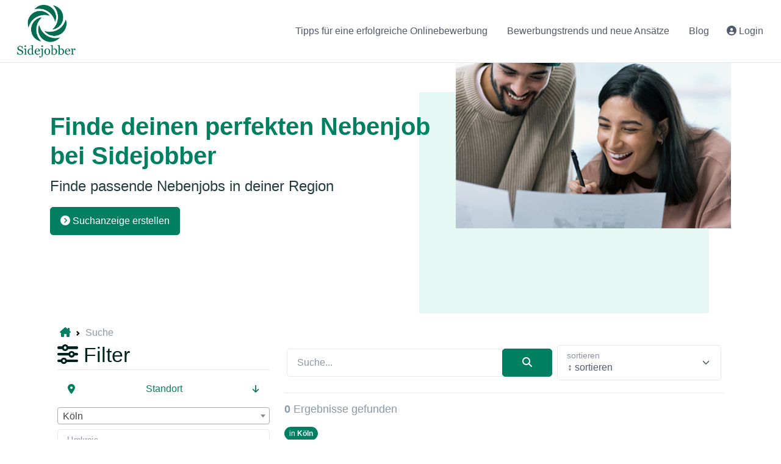

--- FILE ---
content_type: text/html; charset=utf-8
request_url: https://sidejobber.de/suche/ort/k%C3%B6ln
body_size: 57728
content:
	<!DOCTYPE html>
<html lang="de">

<head>
    <base href="/">
    <!-- Required Meta Tags Always Come First -->
    <meta http-equiv="content-type" content="text/html; charset=utf-8">
    <meta name="viewport" content="width=device-width, initial-scale=1">
    <meta name="robots" content="index,follow">
    <meta name="description" content="Suchergebnisse für deinen Nebenjob in köln und Umgebung.">
    <title>Nebenjobs in köln</title>
    <link rel="canonical" href="https://sidejobber.de/suche/ort/k%C3%B6ln">
    <link rel="shortcut icon" href="/assets/img/logos/favicon.ico">
    <script src="https://kit.fontawesome.com/2b4c750bf4.js" crossorigin="anonymous" defer></script>
    <link href="./assets/css/styles.min.css?v=1.0" rel="stylesheet"><link href="https://cdn.jsdelivr.net/npm/bootstrap-icons@1.10.4/font/bootstrap-icons.css" rel="stylesheet"><link href="https://cdn.jsdelivr.net/npm/select2@4.1.0-rc.0/dist/css/select2.min.css" rel="stylesheet">    <script src="./components/jquery/jquery.min.js"></script>
    <script async src="https://pagead2.googlesyndication.com/pagead/js/adsbygoogle.js?client=ca-pub-3284854152906695"
            crossorigin="anonymous"></script>
</head>

<body class="min-vh-100 d-flex flex-column">
<div class="d-flex flex-column">
    <header id="header" class="navbar navbar-expand-lg navbar-light navbar-end bg-white border-bottom">
    <div class="container-fluid">
        <div class="js-mega-menu navbar-nav-wrap">
            <a class="mx-lg-3 mx-0" href="#" aria-label="Sidejobber">
                <img src="images/logo_alternate.png" title="Logo Sidejobber"
                     alt="Logo" style="max-width: 6rem">
            </a>
            <ul class="navbar-nav order-lg-3 flex-grow-1 flex-lg-grow-0 flex-row justify-content-between">
                                    <li class="d-flex justify-content-end nav-item">
                        <a class="btn btn-ghost-secondary me-2 me-lg-0"
                           href="login">
                            <i class="fa fa-user-circle mr-1"></i>
                            Login
                        </a>
                    </li>
                            </ul>
            <!-- End Account Signin -->
            <!-- Toggler -->
            <button class="navbar-toggler" type="button" data-bs-toggle="collapse" data-bs-target="#navbarNavDropdown"
                    aria-controls="navbarNavDropdown" aria-expanded="false" aria-label="Toggle navigation">
                <span class="navbar-toggler-default">
                  <i class="bi-list"></i>
                </span>
                        <span class="navbar-toggler-toggled">
                  <i class="bi-x"></i>
                </span>
            </button>

            <div id="navbarNavDropdown" class="collapse navbar-collapse">
                <ul class="navbar-nav">
                                        <li class=" nav-item">
                        <a
                                id="34tipps-f%c3%bcr-eine-erfolgreiche-onlinebewerbung"
                                title="Tipps für eine erfolgreiche Onlinebewerbung"
                                class="nav-link "
                                href="/blog/69/tipps-fuer-eine-erfolgreiche-online-bewerbung"
                                role="button">
                            <i class=""></i>Tipps für eine erfolgreiche Onlinebewerbung</a>            </li>
                                <li class=" nav-item">
                        <a
                                id="35bewerbungstrends-und-neue-ans%c3%a4tze"
                                title="Bewerbungstrends und neue Ansätze"
                                class="nav-link "
                                href="/blog/70/bewerbungstrends-und-neue-ansaetze"
                                role="button">
                            <i class=""></i>Bewerbungstrends und neue Ansätze</a>            </li>
                                <li class=" nav-item">
                        <a
                                id="33blog"
                                title="Blog"
                                class="nav-link "
                                href="blog.html"
                                role="button">
                            <i class=""></i>Blog</a>            </li>
                        </ul>
        </div>
    </div>
    </div>
</header>
    <!-- main content area -->
    <main id="content">
            <!-- Hero Section -->
    <div class="container">
        <div class="row">
            <div class="col-md-7 content-space-1 content-space-md-2">
                <h1 class="display-6 text-primary">Finde deinen perfekten Nebenjob bei Sidejobber</h1>
                <div class="d-flex justify-content-between flex-wrap align-items-center">
                    <p class="lead">Finde passende Nebenjobs in deiner Region
                    </p>
                    <a class="btn btn-primary" href="anzeige/hinzufuegen"><i
                                class="fas fa-chevron-circle-right"></i> Suchanzeige erstellen</a>
                </div>

            </div>
            <div class="col-md-5 banner-bottom-end-n3rem d-none d-md-block">
                <!-- Images -->
                <div class="d-none d-md-block bg-img-center h-75"
                     style="background-image: url(/assets/img/466x510/img1.jpg);"></div>
                <div class="d-md-none w-75 mx-auto ms-sm-auto">
                    <img class="img-fluid" src="/assets/img/466x510/img1.jpg" alt="Anzeige erstellen">
                </div>
                <!-- End Images -->
            </div>
            <!-- End Col -->
        </div>
    </div>
    <!--  End Hero Section -->
    <div class="container">
                <div style="background-image: url(/assets/img/bg/bg1.png);">
            <div class="container content-space-1">
                <nav aria-label="breadcrumb">
    <ol class="breadcrumb small p-1 scrollbar overflow-auto text-nowrap d-block mb-0" itemscope itemtype="https://schema.org/BreadcrumbList">
        <li class="breadcrumb-item" itemprop="itemListElement" itemscope itemtype="https://schema.org/ListItem">
            <a href="/" title="Sidejobber" itemscope itemtype="https://schema.org/Thing" itemprop="item">
                <i class="fa-solid fa-house-chimney"></i><span itemprop="name" class="d-none">Startseite</span>
            </a>
            <meta itemprop="position" content="1" />
        </li><li class="breadcrumb-item active" 
        itemprop="itemListElement" itemscope itemtype="https://schema.org/ListItem">
           <span itemprop="name">Suche</span><meta itemprop="position" content="2" />
        </li></ol></nav>                <input name="site" type="hidden" value="search">
                <div class="d-grid gap-2">
                    <button class="btn btn-outline-primary d-block d-lg-none mb-3" type="button"
                            data-bs-toggle="offcanvas" data-bs-target="#offcanvasResponsive" aria-expanded="false"
                            aria-controls="offcanvasResponsive">
                        <i class="fas fa-sliders-h"></i> Filter
                    </button>
                </div>
                <div class="row">
                    <div class="col-lg-4 mb-3">
                        <div class="offcanvas-lg offcanvas-end" tabindex="-1" id="offcanvasResponsive"
                             aria-labelledby="offcanvasResponsiveLabel">
                            <div class="offcanvas-header">
                    <span class="h5 offcanvas-title" id="offcanvasResponsiveLabel"><i class="fa-solid fa-sliders"></i> Filter
                    </span>
                                <button type="button" class="btn-close" data-bs-dismiss="offcanvas"
                                        data-bs-target="#offcanvasResponsive" aria-label="Close"></button>
                            </div>
                            <div class="offcanvas-body d-block">
                                <p class="h3 d-lg-block d-none border-bottom pb-1"><i class="fa-solid fa-sliders"></i> Filter</p>
                            <form>
        <div id="standort_parent">
            <div class="card-header" id="standort_header">
			<a class="btn btn-link d-flex justify-content-between collapsed"
                data-bs-toggle="collapse"
                data-bs-target="#standort"
                aria-expanded="true"
                aria-controls="standort" 
                href="/suche/ort/k%C3%B6ln#"><i class="fas fa-map-marker-alt align-self-center"></i>Standort          
                <span class="fa fa-arrow-down small align-self-center"></span>
          </a>
		  </div>
		  </div>
		  				    <div id="standort" class="collapse  show mt-2"
         aria-labelledby="standort_header"
         data-bs-parent="#standort_header">
         <div class="d-flex flex-column mb-2">
			<select class="js-example-basic-single plz_select"><option value="">Stadt auswählen..</option><option value="Aach" >
            Aach
            </option><option value="Aachen" >
            Aachen
            </option><option value="Aalen" >
            Aalen
            </option><option value="Aarbergen" >
            Aarbergen
            </option><option value="Abenberg" >
            Abenberg
            </option><option value="Abensberg" >
            Abensberg
            </option><option value="Absberg" >
            Absberg
            </option><option value="Abstatt" >
            Abstatt
            </option><option value="Abtsgmünd" >
            Abtsgmünd
            </option><option value="Abtsteinach" >
            Abtsteinach
            </option><option value="Achberg" >
            Achberg
            </option><option value="Achern" >
            Achern
            </option><option value="Achim" >
            Achim
            </option><option value="Achslach" >
            Achslach
            </option><option value="Achstetten" >
            Achstetten
            </option><option value="Achterwehr" >
            Achterwehr
            </option><option value="Adelberg" >
            Adelberg
            </option><option value="Adelebsen" >
            Adelebsen
            </option><option value="Adelheidsdorf" >
            Adelheidsdorf
            </option><option value="Adelmannsfelden" >
            Adelmannsfelden
            </option><option value="Adelschlag" >
            Adelschlag
            </option><option value="Adelsdorf" >
            Adelsdorf
            </option><option value="Adelsheim" >
            Adelsheim
            </option><option value="Adelshofen" >
            Adelshofen
            </option><option value="Adelsried" >
            Adelsried
            </option><option value="Adelzhausen" >
            Adelzhausen
            </option><option value="Adenau" >
            Adenau
            </option><option value="Adenbüttel" >
            Adenbüttel
            </option><option value="Adendorf" >
            Adendorf
            </option><option value="Adlkofen" >
            Adlkofen
            </option><option value="Adorf" >
            Adorf
            </option><option value="Aerzen" >
            Aerzen
            </option><option value="Affalterbach" >
            Affalterbach
            </option><option value="Affing" >
            Affing
            </option><option value="Aglasterhausen" >
            Aglasterhausen
            </option><option value="Aham" >
            Aham
            </option><option value="Ahaus" >
            Ahaus
            </option><option value="Ahlbeck" >
            Ahlbeck
            </option><option value="Ahlen" >
            Ahlen
            </option><option value="Ahlerstedt" >
            Ahlerstedt
            </option><option value="Ahnatal" >
            Ahnatal
            </option><option value="Ahnsbeck" >
            Ahnsbeck
            </option><option value="Ahnsen" >
            Ahnsen
            </option><option value="Aholfing" >
            Aholfing
            </option><option value="Aholming" >
            Aholming
            </option><option value="Ahorn" >
            Ahorn
            </option><option value="Ahorntal" >
            Ahorntal
            </option><option value="Ahrbrück" >
            Ahrbrück
            </option><option value="Ahrensbök" >
            Ahrensbök
            </option><option value="Ahrensburg" >
            Ahrensburg
            </option><option value="Aicha vorm Wald" >
            Aicha vorm Wald
            </option><option value="Aichach" >
            Aichach
            </option><option value="Aichelberg" >
            Aichelberg
            </option><option value="Aichen" >
            Aichen
            </option><option value="Aichhalden" >
            Aichhalden
            </option><option value="Aichstetten" >
            Aichstetten
            </option><option value="Aichtal" >
            Aichtal
            </option><option value="Aichwald" >
            Aichwald
            </option><option value="Aidhausen" >
            Aidhausen
            </option><option value="Aidlingen" >
            Aidlingen
            </option><option value="Aiglsbach" >
            Aiglsbach
            </option><option value="Aindling" >
            Aindling
            </option><option value="Ainring" >
            Ainring
            </option><option value="Aislingen" >
            Aislingen
            </option><option value="Aiterhofen" >
            Aiterhofen
            </option><option value="Aitrach" >
            Aitrach
            </option><option value="Aitrang" >
            Aitrang
            </option><option value="Albaching" >
            Albaching
            </option><option value="Albbruck" >
            Albbruck
            </option><option value="Albersdorf" >
            Albersdorf
            </option><option value="Albershausen" >
            Albershausen
            </option><option value="Albersweiler" >
            Albersweiler
            </option><option value="Albertshofen" >
            Albertshofen
            </option><option value="Albig" >
            Albig
            </option><option value="Albisheim (Pfrimm)" >
            Albisheim (Pfrimm)
            </option><option value="Albstadt" >
            Albstadt
            </option><option value="Aldenhoven" >
            Aldenhoven
            </option><option value="Aldersbach" >
            Aldersbach
            </option><option value="Aldingen" >
            Aldingen
            </option><option value="Alerheim" >
            Alerheim
            </option><option value="Alesheim" >
            Alesheim
            </option><option value="Aletshausen" >
            Aletshausen
            </option><option value="Alfdorf" >
            Alfdorf
            </option><option value="Alfeld" >
            Alfeld
            </option><option value="Alfeld (Leine)" >
            Alfeld (Leine)
            </option><option value="Alfhausen" >
            Alfhausen
            </option><option value="Alflen" >
            Alflen
            </option><option value="Alfter" >
            Alfter
            </option><option value="Algermissen" >
            Algermissen
            </option><option value="Alheim" >
            Alheim
            </option><option value="Allendorf (Eder)" >
            Allendorf (Eder)
            </option><option value="Allendorf (Lumda)" >
            Allendorf (Lumda)
            </option><option value="Allensbach" >
            Allensbach
            </option><option value="Allersberg" >
            Allersberg
            </option><option value="Allershausen" >
            Allershausen
            </option><option value="Alling" >
            Alling
            </option><option value="Allmendingen" >
            Allmendingen
            </option><option value="Allmersbach im Tal" >
            Allmersbach im Tal
            </option><option value="Allstedt" >
            Allstedt
            </option><option value="Alpen" >
            Alpen
            </option><option value="Alpenrod" >
            Alpenrod
            </option><option value="Alpirsbach" >
            Alpirsbach
            </option><option value="Alsbach-Hähnlein" >
            Alsbach-Hähnlein
            </option><option value="Alsdorf" >
            Alsdorf
            </option><option value="Alsenz" >
            Alsenz
            </option><option value="Alsfeld" >
            Alsfeld
            </option><option value="Alsheim" >
            Alsheim
            </option><option value="Alsleben / Saale" >
            Alsleben / Saale
            </option><option value="Alt Duvenstedt" >
            Alt Duvenstedt
            </option><option value="Altbach" >
            Altbach
            </option><option value="Altdöbern" >
            Altdöbern
            </option><option value="Altdorf" >
            Altdorf
            </option><option value="Altdorf bei Nürnberg" >
            Altdorf bei Nürnberg
            </option><option value="Alteglofsheim" >
            Alteglofsheim
            </option><option value="Altena" >
            Altena
            </option><option value="Altenahr" >
            Altenahr
            </option><option value="Altenau" >
            Altenau
            </option><option value="Altenbeken" >
            Altenbeken
            </option><option value="Altenberg" >
            Altenberg
            </option><option value="Altenberge" >
            Altenberge
            </option><option value="Altenbuch" >
            Altenbuch
            </option><option value="Altenburg" >
            Altenburg
            </option><option value="Altendiez" >
            Altendiez
            </option><option value="Altendorf" >
            Altendorf
            </option><option value="Altenglan" >
            Altenglan
            </option><option value="Altenholz" >
            Altenholz
            </option><option value="Altenkirchen" >
            Altenkirchen
            </option><option value="Altenkirchen (Westerwald)" >
            Altenkirchen (Westerwald)
            </option><option value="Altenkunstadt" >
            Altenkunstadt
            </option><option value="Altenmarkt an der Alz" >
            Altenmarkt an der Alz
            </option><option value="Altenmedingen" >
            Altenmedingen
            </option><option value="Altenmünster" >
            Altenmünster
            </option><option value="Altenriet" >
            Altenriet
            </option><option value="Altenstadt" >
            Altenstadt
            </option><option value="Altenstadt an der Waldnaab" >
            Altenstadt an der Waldnaab
            </option><option value="Altensteig" >
            Altensteig
            </option><option value="Altenthann" >
            Altenthann
            </option><option value="Altentreptow" >
            Altentreptow
            </option><option value="Altertheim" >
            Altertheim
            </option><option value="Altfraunhofen" >
            Altfraunhofen
            </option><option value="Althegnenberg" >
            Althegnenberg
            </option><option value="Altheim" >
            Altheim
            </option><option value="Altheim (Alb)" >
            Altheim (Alb)
            </option><option value="Althengstett" >
            Althengstett
            </option><option value="Althütte" >
            Althütte
            </option><option value="Altleiningen" >
            Altleiningen
            </option><option value="Altlußheim" >
            Altlußheim
            </option><option value="Altmannstein" >
            Altmannstein
            </option><option value="Altomünster" >
            Altomünster
            </option><option value="Altötting" >
            Altötting
            </option><option value="Altrip" >
            Altrip
            </option><option value="Altshausen" >
            Altshausen
            </option><option value="Altusried" >
            Altusried
            </option><option value="Alveslohe" >
            Alveslohe
            </option><option value="Alzenau in Unterfranken" >
            Alzenau in Unterfranken
            </option><option value="Alzey" >
            Alzey
            </option><option value="Amberg" >
            Amberg
            </option><option value="Amelinghausen" >
            Amelinghausen
            </option><option value="Amerang" >
            Amerang
            </option><option value="Amerdingen" >
            Amerdingen
            </option><option value="Ammerbuch" >
            Ammerbuch
            </option><option value="Ammerndorf" >
            Ammerndorf
            </option><option value="Ammersbek" >
            Ammersbek
            </option><option value="Ammerthal" >
            Ammerthal
            </option><option value="Amöneburg" >
            Amöneburg
            </option><option value="Amorbach" >
            Amorbach
            </option><option value="Ampfing" >
            Ampfing
            </option><option value="Amstetten" >
            Amstetten
            </option><option value="Amt Neuhaus" >
            Amt Neuhaus
            </option><option value="Amtsberg" >
            Amtsberg
            </option><option value="Amtzell" >
            Amtzell
            </option><option value="Andechs" >
            Andechs
            </option><option value="Andernach" >
            Andernach
            </option><option value="Angelbachtal" >
            Angelbachtal
            </option><option value="Angelburg" >
            Angelburg
            </option><option value="Anger" >
            Anger
            </option><option value="Angermünde" >
            Angermünde
            </option><option value="Anhausen" >
            Anhausen
            </option><option value="Anklam" >
            Anklam
            </option><option value="Ankum" >
            Ankum
            </option><option value="Annaberg-Buchholz" >
            Annaberg-Buchholz
            </option><option value="Annaburg" >
            Annaburg
            </option><option value="Annahütte" >
            Annahütte
            </option><option value="Annweiler am Trifels" >
            Annweiler am Trifels
            </option><option value="Anröchte" >
            Anröchte
            </option><option value="Ansbach" >
            Ansbach
            </option><option value="Antdorf" >
            Antdorf
            </option><option value="Antrifttal" >
            Antrifttal
            </option><option value="Antweiler" >
            Antweiler
            </option><option value="Anzing" >
            Anzing
            </option><option value="Apen" >
            Apen
            </option><option value="Apensen" >
            Apensen
            </option><option value="Apfeldorf" >
            Apfeldorf
            </option><option value="Apfeltrach" >
            Apfeltrach
            </option><option value="Apolda" >
            Apolda
            </option><option value="Appen" >
            Appen
            </option><option value="Appenweier" >
            Appenweier
            </option><option value="Arberg" >
            Arberg
            </option><option value="Arendsee / Altmark" >
            Arendsee / Altmark
            </option><option value="Aresing" >
            Aresing
            </option><option value="Argenbühl" >
            Argenbühl
            </option><option value="Argenthal" >
            Argenthal
            </option><option value="Armsheim" >
            Armsheim
            </option><option value="Arnbruck" >
            Arnbruck
            </option><option value="Arneburg" >
            Arneburg
            </option><option value="Arnis" >
            Arnis
            </option><option value="Arnsberg" >
            Arnsberg
            </option><option value="Arnschwang" >
            Arnschwang
            </option><option value="Arnsdorf bei Dresden" >
            Arnsdorf bei Dresden
            </option><option value="Arnstadt" >
            Arnstadt
            </option><option value="Arnstein" >
            Arnstein
            </option><option value="Arnstorf" >
            Arnstorf
            </option><option value="Arolsen" >
            Arolsen
            </option><option value="Arrach" >
            Arrach
            </option><option value="Artern / Unstrut" >
            Artern / Unstrut
            </option><option value="Artlenburg" >
            Artlenburg
            </option><option value="Arzberg" >
            Arzberg
            </option><option value="Arzfeld" >
            Arzfeld
            </option><option value="Asbach" >
            Asbach
            </option><option value="Asbach-Bäumenheim" >
            Asbach-Bäumenheim
            </option><option value="Ascha" >
            Ascha
            </option><option value="Aschaffenburg" >
            Aschaffenburg
            </option><option value="Aschau am Inn" >
            Aschau am Inn
            </option><option value="Aschau im Chiemgau" >
            Aschau im Chiemgau
            </option><option value="Ascheberg" >
            Ascheberg
            </option><option value="Ascheberg (Holstein)" >
            Ascheberg (Holstein)
            </option><option value="Ascheffel" >
            Ascheffel
            </option><option value="Aschersleben" >
            Aschersleben
            </option><option value="Aschheim" >
            Aschheim
            </option><option value="Asendorf" >
            Asendorf
            </option><option value="Aßlar" >
            Aßlar
            </option><option value="Aßling" >
            Aßling
            </option><option value="Aspach" >
            Aspach
            </option><option value="Asperg" >
            Asperg
            </option><option value="Aspisheim" >
            Aspisheim
            </option><option value="Assamstadt" >
            Assamstadt
            </option><option value="Asselfingen" >
            Asselfingen
            </option><option value="Attendorn" >
            Attendorn
            </option><option value="Attenhofen" >
            Attenhofen
            </option><option value="Attenkirchen" >
            Attenkirchen
            </option><option value="Attenweiler" >
            Attenweiler
            </option><option value="Atting" >
            Atting
            </option><option value="Au" >
            Au
            </option><option value="Au am Rhein" >
            Au am Rhein
            </option><option value="Au in der Hallertau" >
            Au in der Hallertau
            </option><option value="Aub" >
            Aub
            </option><option value="Aue" >
            Aue
            </option><option value="Auenwald" >
            Auenwald
            </option><option value="Auerbach" >
            Auerbach
            </option><option value="Auerbach / Vogtland" >
            Auerbach / Vogtland
            </option><option value="Auerbach in der Oberpfalz" >
            Auerbach in der Oberpfalz
            </option><option value="Auerswalde" >
            Auerswalde
            </option><option value="Auetal" >
            Auetal
            </option><option value="Aufhausen" >
            Aufhausen
            </option><option value="Aufseß" >
            Aufseß
            </option><option value="Auggen" >
            Auggen
            </option><option value="Augsburg" >
            Augsburg
            </option><option value="Augustdorf" >
            Augustdorf
            </option><option value="Auhausen" >
            Auhausen
            </option><option value="Aukrug" >
            Aukrug
            </option><option value="Aulendorf" >
            Aulendorf
            </option><option value="Auma" >
            Auma
            </option><option value="Aumühle" >
            Aumühle
            </option><option value="Aura im Sinngrund" >
            Aura im Sinngrund
            </option><option value="Aurach" >
            Aurach
            </option><option value="Aurachtal" >
            Aurachtal
            </option><option value="Aurich" >
            Aurich
            </option><option value="Außernzell" >
            Außernzell
            </option><option value="Aying" >
            Aying
            </option><option value="Ayl" >
            Ayl
            </option><option value="Aystetten" >
            Aystetten
            </option><option value="Baar" >
            Baar
            </option><option value="Baar-Ebenhausen" >
            Baar-Ebenhausen
            </option><option value="Babenhausen" >
            Babenhausen
            </option><option value="Babensham" >
            Babensham
            </option><option value="Bach an der Donau" >
            Bach an der Donau
            </option><option value="Bacharach" >
            Bacharach
            </option><option value="Bachhagel" >
            Bachhagel
            </option><option value="Bächingen an der Brenz" >
            Bächingen an der Brenz
            </option><option value="Backnang" >
            Backnang
            </option><option value="Bad Abbach" >
            Bad Abbach
            </option><option value="Bad Aibling" >
            Bad Aibling
            </option><option value="Bad Alexandersbad" >
            Bad Alexandersbad
            </option><option value="Bad Bellingen" >
            Bad Bellingen
            </option><option value="Bad Bentheim" >
            Bad Bentheim
            </option><option value="Bad Bergzabern" >
            Bad Bergzabern
            </option><option value="Bad Berleburg" >
            Bad Berleburg
            </option><option value="Bad Berneck im Fichtelgebirg" >
            Bad Berneck im Fichtelgebirg
            </option><option value="Bad Bertrich" >
            Bad Bertrich
            </option><option value="Bad Bevensen" >
            Bad Bevensen
            </option><option value="Bad Bibra" >
            Bad Bibra
            </option><option value="Bad Birnbach" >
            Bad Birnbach
            </option><option value="Bad Blankenburg" >
            Bad Blankenburg
            </option><option value="Bad Bocklet" >
            Bad Bocklet
            </option><option value="Bad Brambach" >
            Bad Brambach
            </option><option value="Bad Bramstedt" >
            Bad Bramstedt
            </option><option value="Bad Breisig" >
            Bad Breisig
            </option><option value="Bad Brückenau" >
            Bad Brückenau
            </option><option value="Bad Buchau" >
            Bad Buchau
            </option><option value="Bad Camberg" >
            Bad Camberg
            </option><option value="Bad Colberg-Heldburg" >
            Bad Colberg-Heldburg
            </option><option value="Bad Ditzenbach" >
            Bad Ditzenbach
            </option><option value="Bad Doberan" >
            Bad Doberan
            </option><option value="Bad Driburg" >
            Bad Driburg
            </option><option value="Bad Düben" >
            Bad Düben
            </option><option value="Bad Dürkheim" >
            Bad Dürkheim
            </option><option value="Bad Dürrenberg" >
            Bad Dürrenberg
            </option><option value="Bad Dürrheim" >
            Bad Dürrheim
            </option><option value="Bad Eilsen" >
            Bad Eilsen
            </option><option value="Bad Elster" >
            Bad Elster
            </option><option value="Bad Ems" >
            Bad Ems
            </option><option value="Bad Emstal" >
            Bad Emstal
            </option><option value="Bad Endbach" >
            Bad Endbach
            </option><option value="Bad Endorf" >
            Bad Endorf
            </option><option value="Bad Essen" >
            Bad Essen
            </option><option value="Bad Feilnbach" >
            Bad Feilnbach
            </option><option value="Bad Frankenhausen / Kyffhäuser" >
            Bad Frankenhausen / Kyffhäuser
            </option><option value="Bad Freienwalde" >
            Bad Freienwalde
            </option><option value="Bad Friedrichshall" >
            Bad Friedrichshall
            </option><option value="Bad Füssing" >
            Bad Füssing
            </option><option value="Bad Gandersheim" >
            Bad Gandersheim
            </option><option value="Bad Gottleuba" >
            Bad Gottleuba
            </option><option value="Bad Grund (Harz)" >
            Bad Grund (Harz)
            </option><option value="Bad Harzburg" >
            Bad Harzburg
            </option><option value="Bad Heilbrunn" >
            Bad Heilbrunn
            </option><option value="Bad Herrenalb" >
            Bad Herrenalb
            </option><option value="Bad Hersfeld" >
            Bad Hersfeld
            </option><option value="Bad Homburg vor der Höhe" >
            Bad Homburg vor der Höhe
            </option><option value="Bad Honnef" >
            Bad Honnef
            </option><option value="Bad Hönningen" >
            Bad Hönningen
            </option><option value="Bad Iburg" >
            Bad Iburg
            </option><option value="Bad Karlshafen" >
            Bad Karlshafen
            </option><option value="Bad Kissingen" >
            Bad Kissingen
            </option><option value="Bad Kleinen" >
            Bad Kleinen
            </option><option value="Bad Klosterlausnitz" >
            Bad Klosterlausnitz
            </option><option value="Bad Kohlgrub" >
            Bad Kohlgrub
            </option><option value="Bad König" >
            Bad König
            </option><option value="Bad Königshofen im Grabfeld" >
            Bad Königshofen im Grabfeld
            </option><option value="Bad Kösen" >
            Bad Kösen
            </option><option value="Bad Köstritz" >
            Bad Köstritz
            </option><option value="Bad Kreuznach" >
            Bad Kreuznach
            </option><option value="Bad Krozingen" >
            Bad Krozingen
            </option><option value="Bad Laasphe" >
            Bad Laasphe
            </option><option value="Bad Laer" >
            Bad Laer
            </option><option value="Bad Langensalza" >
            Bad Langensalza
            </option><option value="Bad Lauchstädt" >
            Bad Lauchstädt
            </option><option value="Bad Lausick" >
            Bad Lausick
            </option><option value="Bad Lauterberg im Harz" >
            Bad Lauterberg im Harz
            </option><option value="Bad Liebenstein" >
            Bad Liebenstein
            </option><option value="Bad Liebenwerda" >
            Bad Liebenwerda
            </option><option value="Bad Liebenzell" >
            Bad Liebenzell
            </option><option value="Bad Lippspringe" >
            Bad Lippspringe
            </option><option value="Bad Marienberg (Westerwald)" >
            Bad Marienberg (Westerwald)
            </option><option value="Bad Mergentheim" >
            Bad Mergentheim
            </option><option value="Bad Münder am Deister" >
            Bad Münder am Deister
            </option><option value="Bad Münster am Stein-Ebernbu" >
            Bad Münster am Stein-Ebernbu
            </option><option value="Bad Münstereifel" >
            Bad Münstereifel
            </option><option value="Bad Muskau" >
            Bad Muskau
            </option><option value="Bad Nauheim" >
            Bad Nauheim
            </option><option value="Bad Nenndorf" >
            Bad Nenndorf
            </option><option value="Bad Neuenahr-Ahrweiler" >
            Bad Neuenahr-Ahrweiler
            </option><option value="Bad Neustadt an der Saale" >
            Bad Neustadt an der Saale
            </option><option value="Bad Oeynhausen" >
            Bad Oeynhausen
            </option><option value="Bad Oldesloe" >
            Bad Oldesloe
            </option><option value="Bad Orb" >
            Bad Orb
            </option><option value="Bad Peterstal-Griesbach" >
            Bad Peterstal-Griesbach
            </option><option value="Bad Pyrmont" >
            Bad Pyrmont
            </option><option value="Bad Rappenau" >
            Bad Rappenau
            </option><option value="Bad Reichenhall" >
            Bad Reichenhall
            </option><option value="Bad Rippoldsau-Schapbach" >
            Bad Rippoldsau-Schapbach
            </option><option value="Bad Rothenfelde" >
            Bad Rothenfelde
            </option><option value="Bad Saarow-Pieskow" >
            Bad Saarow-Pieskow
            </option><option value="Bad Sachsa" >
            Bad Sachsa
            </option><option value="Bad Säckingen" >
            Bad Säckingen
            </option><option value="Bad Salzdetfurth" >
            Bad Salzdetfurth
            </option><option value="Bad Salzschlirf" >
            Bad Salzschlirf
            </option><option value="Bad Salzuflen" >
            Bad Salzuflen
            </option><option value="Bad Salzungen" >
            Bad Salzungen
            </option><option value="Bad Sassendorf" >
            Bad Sassendorf
            </option><option value="Bad Schandau" >
            Bad Schandau
            </option><option value="Bad Schmiedeberg" >
            Bad Schmiedeberg
            </option><option value="Bad Schönborn" >
            Bad Schönborn
            </option><option value="Bad Schussenried" >
            Bad Schussenried
            </option><option value="Bad Schwalbach" >
            Bad Schwalbach
            </option><option value="Bad Schwartau" >
            Bad Schwartau
            </option><option value="Bad Segeberg" >
            Bad Segeberg
            </option><option value="Bad Soden am Taunus" >
            Bad Soden am Taunus
            </option><option value="Bad Soden-Salmünster" >
            Bad Soden-Salmünster
            </option><option value="Bad Sooden-Allendorf" >
            Bad Sooden-Allendorf
            </option><option value="Bad Steben" >
            Bad Steben
            </option><option value="Bad Sulza" >
            Bad Sulza
            </option><option value="Bad Sülze" >
            Bad Sülze
            </option><option value="Bad Teinach-Zavelstein" >
            Bad Teinach-Zavelstein
            </option><option value="Bad Tennstedt" >
            Bad Tennstedt
            </option><option value="Bad Tölz" >
            Bad Tölz
            </option><option value="Bad Überkingen" >
            Bad Überkingen
            </option><option value="Bad Urach" >
            Bad Urach
            </option><option value="Bad Vilbel" >
            Bad Vilbel
            </option><option value="Bad Waldsee" >
            Bad Waldsee
            </option><option value="Bad Wiessee" >
            Bad Wiessee
            </option><option value="Bad Wildbad im Schwarzwald" >
            Bad Wildbad im Schwarzwald
            </option><option value="Bad Wildungen" >
            Bad Wildungen
            </option><option value="Bad Wilsnack" >
            Bad Wilsnack
            </option><option value="Bad Wimpfen" >
            Bad Wimpfen
            </option><option value="Bad Windsheim" >
            Bad Windsheim
            </option><option value="Bad Wörishofen" >
            Bad Wörishofen
            </option><option value="Bad Wurzach" >
            Bad Wurzach
            </option><option value="Bad Zwesten" >
            Bad Zwesten
            </option><option value="Bad Zwischenahn" >
            Bad Zwischenahn
            </option><option value="Badbergen" >
            Badbergen
            </option><option value="Baddeckenstedt" >
            Baddeckenstedt
            </option><option value="Badem" >
            Badem
            </option><option value="Baden-Baden" >
            Baden-Baden
            </option><option value="Badenweiler" >
            Badenweiler
            </option><option value="Badersleben" >
            Badersleben
            </option><option value="Baesweiler" >
            Baesweiler
            </option><option value="Bahlingen" >
            Bahlingen
            </option><option value="Bahrdorf" >
            Bahrdorf
            </option><option value="Baienfurt" >
            Baienfurt
            </option><option value="Baierbach" >
            Baierbach
            </option><option value="Baierbrunn" >
            Baierbrunn
            </option><option value="Baiersbronn" >
            Baiersbronn
            </option><option value="Baiersdorf" >
            Baiersdorf
            </option><option value="Baisweil" >
            Baisweil
            </option><option value="Bakum" >
            Bakum
            </option><option value="Balge" >
            Balge
            </option><option value="Balgheim" >
            Balgheim
            </option><option value="Balingen" >
            Balingen
            </option><option value="Balje" >
            Balje
            </option><option value="Ballendorf" >
            Ballendorf
            </option><option value="Ballenstedt" >
            Ballenstedt
            </option><option value="Ballrechten-Dottingen" >
            Ballrechten-Dottingen
            </option><option value="Baltmannsweiler" >
            Baltmannsweiler
            </option><option value="Baltrum" >
            Baltrum
            </option><option value="Balve" >
            Balve
            </option><option value="Balzhausen" >
            Balzhausen
            </option><option value="Balzheim" >
            Balzheim
            </option><option value="Bamberg" >
            Bamberg
            </option><option value="Bammental" >
            Bammental
            </option><option value="Bannewitz" >
            Bannewitz
            </option><option value="Bansin" >
            Bansin
            </option><option value="Banteln" >
            Banteln
            </option><option value="Banzkow" >
            Banzkow
            </option><option value="Barbing" >
            Barbing
            </option><option value="Barby / Elbe" >
            Barby / Elbe
            </option><option value="Barchfeld" >
            Barchfeld
            </option><option value="Bardowick" >
            Bardowick
            </option><option value="Barendorf" >
            Barendorf
            </option><option value="Bärenstein" >
            Bärenstein
            </option><option value="Bärenthal" >
            Bärenthal
            </option><option value="Bargfeld-Stegen" >
            Bargfeld-Stegen
            </option><option value="Bargstedt" >
            Bargstedt
            </option><option value="Bargteheide" >
            Bargteheide
            </option><option value="Bark" >
            Bark
            </option><option value="Barkelsby" >
            Barkelsby
            </option><option value="Barleben" >
            Barleben
            </option><option value="Barlt" >
            Barlt
            </option><option value="Barmstedt" >
            Barmstedt
            </option><option value="Bärnau" >
            Bärnau
            </option><option value="Barnstorf" >
            Barnstorf
            </option><option value="Barntrup" >
            Barntrup
            </option><option value="Barsbüttel" >
            Barsbüttel
            </option><option value="Barßel" >
            Barßel
            </option><option value="Barsinghausen" >
            Barsinghausen
            </option><option value="Barth" >
            Barth
            </option><option value="Bartholomä" >
            Bartholomä
            </option><option value="Barum" >
            Barum
            </option><option value="Baruth" >
            Baruth
            </option><option value="Barwedel" >
            Barwedel
            </option><option value="Barweiler" >
            Barweiler
            </option><option value="Basdorf" >
            Basdorf
            </option><option value="Bassum" >
            Bassum
            </option><option value="Bastheim" >
            Bastheim
            </option><option value="Battenberg (Eder)" >
            Battenberg (Eder)
            </option><option value="Battweiler" >
            Battweiler
            </option><option value="Baudenbach" >
            Baudenbach
            </option><option value="Baumholder" >
            Baumholder
            </option><option value="Baunach" >
            Baunach
            </option><option value="Baunatal" >
            Baunatal
            </option><option value="Bausendorf" >
            Bausendorf
            </option><option value="Bautzen" >
            Bautzen
            </option><option value="Bawinkel" >
            Bawinkel
            </option><option value="Bayerbach" >
            Bayerbach
            </option><option value="Bayerbach bei Ergoldsbach" >
            Bayerbach bei Ergoldsbach
            </option><option value="Bayerisch Eisenstein" >
            Bayerisch Eisenstein
            </option><option value="Bayerisch Gmain" >
            Bayerisch Gmain
            </option><option value="Bayersoien" >
            Bayersoien
            </option><option value="Bayreuth" >
            Bayreuth
            </option><option value="Bayrischzell" >
            Bayrischzell
            </option><option value="Bebra" >
            Bebra
            </option><option value="Becherbach" >
            Becherbach
            </option><option value="Bechhofen" >
            Bechhofen
            </option><option value="Bechtheim" >
            Bechtheim
            </option><option value="Bechtsried" >
            Bechtsried
            </option><option value="Beckdorf" >
            Beckdorf
            </option><option value="Beckedorf" >
            Beckedorf
            </option><option value="Beckingen" >
            Beckingen
            </option><option value="Beckum" >
            Beckum
            </option><option value="Bedburg" >
            Bedburg
            </option><option value="Bedburg-Hau" >
            Bedburg-Hau
            </option><option value="Bederkesa" >
            Bederkesa
            </option><option value="Beedenbostel" >
            Beedenbostel
            </option><option value="Beelen" >
            Beelen
            </option><option value="Beelitz" >
            Beelitz
            </option><option value="Beerfelden" >
            Beerfelden
            </option><option value="Beeskow" >
            Beeskow
            </option><option value="Beetzendorf" >
            Beetzendorf
            </option><option value="Behrendorf" >
            Behrendorf
            </option><option value="Beidenfleth" >
            Beidenfleth
            </option><option value="Beierstedt" >
            Beierstedt
            </option><option value="Beilngries" >
            Beilngries
            </option><option value="Beilstein" >
            Beilstein
            </option><option value="Beimerstetten" >
            Beimerstetten
            </option><option value="Beindersheim" >
            Beindersheim
            </option><option value="Belgern" >
            Belgern
            </option><option value="Bell" >
            Bell
            </option><option value="Bellenberg" >
            Bellenberg
            </option><option value="Bellheim" >
            Bellheim
            </option><option value="Belm" >
            Belm
            </option><option value="Beltheim" >
            Beltheim
            </option><option value="Belzig" >
            Belzig
            </option><option value="Bempflingen" >
            Bempflingen
            </option><option value="Bendestorf" >
            Bendestorf
            </option><option value="Bendorf" >
            Bendorf
            </option><option value="Benediktbeuern" >
            Benediktbeuern
            </option><option value="Benndorf" >
            Benndorf
            </option><option value="Benneckenstein / Harz" >
            Benneckenstein / Harz
            </option><option value="Bennewitz" >
            Bennewitz
            </option><option value="Benningen" >
            Benningen
            </option><option value="Benningen am Neckar" >
            Benningen am Neckar
            </option><option value="Benshausen" >
            Benshausen
            </option><option value="Bensheim" >
            Bensheim
            </option><option value="Bentzin" >
            Bentzin
            </option><option value="Beratzhausen" >
            Beratzhausen
            </option><option value="Berching" >
            Berching
            </option><option value="Berchtesgaden" >
            Berchtesgaden
            </option><option value="Berg" >
            Berg
            </option><option value="Berg (Pfalz)" >
            Berg (Pfalz)
            </option><option value="Berg bei Neumarkt in der Oberpfalz" >
            Berg bei Neumarkt in der Oberpfalz
            </option><option value="Berg im Gau" >
            Berg im Gau
            </option><option value="Berga / Elster" >
            Berga / Elster
            </option><option value="Bergatreute" >
            Bergatreute
            </option><option value="Berge" >
            Berge
            </option><option value="Bergen" >
            Bergen
            </option><option value="Bergen (Dumme)" >
            Bergen (Dumme)
            </option><option value="Bergen / Rügen" >
            Bergen / Rügen
            </option><option value="Bergenhusen" >
            Bergenhusen
            </option><option value="Bergfeld" >
            Bergfeld
            </option><option value="Berggießhübel" >
            Berggießhübel
            </option><option value="Berghaupten" >
            Berghaupten
            </option><option value="Bergheim" >
            Bergheim
            </option><option value="Bergholz-Rehbrücke" >
            Bergholz-Rehbrücke
            </option><option value="Berghülen" >
            Berghülen
            </option><option value="Bergisch Gladbach" >
            Bergisch Gladbach
            </option><option value="Bergkamen" >
            Bergkamen
            </option><option value="Bergkirchen" >
            Bergkirchen
            </option><option value="Berglen" >
            Berglen
            </option><option value="Berglern" >
            Berglern
            </option><option value="Bergneustadt" >
            Bergneustadt
            </option><option value="Bergrheinfeld" >
            Bergrheinfeld
            </option><option value="Bergtheim" >
            Bergtheim
            </option><option value="Beringstedt" >
            Beringstedt
            </option><option value="Berka / Werra" >
            Berka / Werra
            </option><option value="Berkatal" >
            Berkatal
            </option><option value="Berkenthin" >
            Berkenthin
            </option><option value="Berkheim" >
            Berkheim
            </option><option value="Berlin" >
            Berlin
            </option><option value="Berlstedt" >
            Berlstedt
            </option><option value="Bermatingen" >
            Bermatingen
            </option><option value="Bernau" >
            Bernau
            </option><option value="Bernau am Chiemsee" >
            Bernau am Chiemsee
            </option><option value="Bernau bei Berlin" >
            Bernau bei Berlin
            </option><option value="Bernbeuren" >
            Bernbeuren
            </option><option value="Bernburg / Saale" >
            Bernburg / Saale
            </option><option value="Berne" >
            Berne
            </option><option value="Berngau" >
            Berngau
            </option><option value="Bernhardswald" >
            Bernhardswald
            </option><option value="Bernkastel-Kues" >
            Bernkastel-Kues
            </option><option value="Bernried" >
            Bernried
            </option><option value="Bernsbach" >
            Bernsbach
            </option><option value="Bernsdorf" >
            Bernsdorf
            </option><option value="Bernstadt" >
            Bernstadt
            </option><option value="Berschweiler bei Baumholder" >
            Berschweiler bei Baumholder
            </option><option value="Bersenbrück" >
            Bersenbrück
            </option><option value="Beselich" >
            Beselich
            </option><option value="Besigheim" >
            Besigheim
            </option><option value="Bessenbach" >
            Bessenbach
            </option><option value="Bestensee" >
            Bestensee
            </option><option value="Bestwig" >
            Bestwig
            </option><option value="Betheln" >
            Betheln
            </option><option value="Bettenfeld" >
            Bettenfeld
            </option><option value="Bettingen" >
            Bettingen
            </option><option value="Betzdorf" >
            Betzdorf
            </option><option value="Betzendorf" >
            Betzendorf
            </option><option value="Betzenstein" >
            Betzenstein
            </option><option value="Betzigau" >
            Betzigau
            </option><option value="Betzweiler-Wälde" >
            Betzweiler-Wälde
            </option><option value="Beucha" >
            Beucha
            </option><option value="Beuren" >
            Beuren
            </option><option value="Beuron" >
            Beuron
            </option><option value="Bevern" >
            Bevern
            </option><option value="Beverstedt" >
            Beverstedt
            </option><option value="Beverungen" >
            Beverungen
            </option><option value="Bexbach" >
            Bexbach
            </option><option value="Biberach" >
            Biberach
            </option><option value="Biberach an der Riß" >
            Biberach an der Riß
            </option><option value="Biberbach" >
            Biberbach
            </option><option value="Bibertal" >
            Bibertal
            </option><option value="Biblis" >
            Biblis
            </option><option value="Bichl" >
            Bichl
            </option><option value="Bickenbach" >
            Bickenbach
            </option><option value="Bidingen" >
            Bidingen
            </option><option value="Bieberehren" >
            Bieberehren
            </option><option value="Biebergemünd" >
            Biebergemünd
            </option><option value="Biebertal" >
            Biebertal
            </option><option value="Biebesheim am Rhein" >
            Biebesheim am Rhein
            </option><option value="Biedenkopf" >
            Biedenkopf
            </option><option value="Biederitz" >
            Biederitz
            </option><option value="Bielefeld" >
            Bielefeld
            </option><option value="Bienenbüttel" >
            Bienenbüttel
            </option><option value="Biesenthal" >
            Biesenthal
            </option><option value="Biessenhofen" >
            Biessenhofen
            </option><option value="Bietigheim" >
            Bietigheim
            </option><option value="Bietigheim-Bissingen" >
            Bietigheim-Bissingen
            </option><option value="Billerbeck" >
            Billerbeck
            </option><option value="Billigheim" >
            Billigheim
            </option><option value="Billigheim-Ingenheim" >
            Billigheim-Ingenheim
            </option><option value="Binau" >
            Binau
            </option><option value="Bindlach" >
            Bindlach
            </option><option value="Bingen" >
            Bingen
            </option><option value="Bingen am Rhein" >
            Bingen am Rhein
            </option><option value="Binnen" >
            Binnen
            </option><option value="Binningen" >
            Binningen
            </option><option value="Binz" >
            Binz
            </option><option value="Binzen" >
            Binzen
            </option><option value="Birenbach" >
            Birenbach
            </option><option value="Birgland" >
            Birgland
            </option><option value="Birken-Honigsessen" >
            Birken-Honigsessen
            </option><option value="Birkenau" >
            Birkenau
            </option><option value="Birkenfeld" >
            Birkenfeld
            </option><option value="Birkenheide" >
            Birkenheide
            </option><option value="Birkenwerder bei Berlin" >
            Birkenwerder bei Berlin
            </option><option value="Birlenbach" >
            Birlenbach
            </option><option value="Birnbach" >
            Birnbach
            </option><option value="Birresborn" >
            Birresborn
            </option><option value="Birstein" >
            Birstein
            </option><option value="Bischberg" >
            Bischberg
            </option><option value="Bischbrunn" >
            Bischbrunn
            </option><option value="Bischoffen" >
            Bischoffen
            </option><option value="Bischofferode" >
            Bischofferode
            </option><option value="Bischofsgrün" >
            Bischofsgrün
            </option><option value="Bischofsheim" >
            Bischofsheim
            </option><option value="Bischofsheim an der Rhön" >
            Bischofsheim an der Rhön
            </option><option value="Bischofsmais" >
            Bischofsmais
            </option><option value="Bischofswerda" >
            Bischofswerda
            </option><option value="Bischofswiesen" >
            Bischofswiesen
            </option><option value="Bischweier" >
            Bischweier
            </option><option value="Bisingen" >
            Bisingen
            </option><option value="Bismark / Altmark" >
            Bismark / Altmark
            </option><option value="Bispingen" >
            Bispingen
            </option><option value="Bissendorf" >
            Bissendorf
            </option><option value="Bissingen" >
            Bissingen
            </option><option value="Bissingen an der Teck" >
            Bissingen an der Teck
            </option><option value="Bitburg" >
            Bitburg
            </option><option value="Bitterfeld" >
            Bitterfeld
            </option><option value="Bitz" >
            Bitz
            </option><option value="Blaibach" >
            Blaibach
            </option><option value="Blaichach" >
            Blaichach
            </option><option value="Blankenburg / Harz" >
            Blankenburg / Harz
            </option><option value="Blankenfelde" >
            Blankenfelde
            </option><option value="Blankenhain" >
            Blankenhain
            </option><option value="Blankenheim" >
            Blankenheim
            </option><option value="Blankenrath" >
            Blankenrath
            </option><option value="Blankensee" >
            Blankensee
            </option><option value="Blaubeuren" >
            Blaubeuren
            </option><option value="Blaufelden" >
            Blaufelden
            </option><option value="Blaustein" >
            Blaustein
            </option><option value="Bleckede" >
            Bleckede
            </option><option value="Bleialf" >
            Bleialf
            </option><option value="Bleicherode" >
            Bleicherode
            </option><option value="Blekendorf" >
            Blekendorf
            </option><option value="Blender" >
            Blender
            </option><option value="Blieskastel" >
            Blieskastel
            </option><option value="Blindheim" >
            Blindheim
            </option><option value="Blomberg" >
            Blomberg
            </option><option value="Blumberg" >
            Blumberg
            </option><option value="Blumenthal" >
            Blumenthal
            </option><option value="Bobenheim-Roxheim" >
            Bobenheim-Roxheim
            </option><option value="Böbing" >
            Böbing
            </option><option value="Bobingen" >
            Bobingen
            </option><option value="Böbingen an der Rems" >
            Böbingen an der Rems
            </option><option value="Böblingen" >
            Böblingen
            </option><option value="Böbrach" >
            Böbrach
            </option><option value="Bobritzsch" >
            Bobritzsch
            </option><option value="Bocholt" >
            Bocholt
            </option><option value="Bochum" >
            Bochum
            </option><option value="Bockau" >
            Bockau
            </option><option value="Bockenem" >
            Bockenem
            </option><option value="Bockenheim an der Weinstraße" >
            Bockenheim an der Weinstraße
            </option><option value="Bockhorn" >
            Bockhorn
            </option><option value="Bodelshausen" >
            Bodelshausen
            </option><option value="Bodenfelde" >
            Bodenfelde
            </option><option value="Bodenheim" >
            Bodenheim
            </option><option value="Bodenkirchen" >
            Bodenkirchen
            </option><option value="Bodenmais" >
            Bodenmais
            </option><option value="Bodenteich" >
            Bodenteich
            </option><option value="Bodenwerder" >
            Bodenwerder
            </option><option value="Bodenwöhr" >
            Bodenwöhr
            </option><option value="Bodman-Ludwigshafen" >
            Bodman-Ludwigshafen
            </option><option value="Bodnegg" >
            Bodnegg
            </option><option value="Böel" >
            Böel
            </option><option value="Boffzen" >
            Boffzen
            </option><option value="Bogen" >
            Bogen
            </option><option value="Böhen" >
            Böhen
            </option><option value="Böhl-Iggelheim" >
            Böhl-Iggelheim
            </option><option value="Böhlen" >
            Böhlen
            </option><option value="Böhlitz-Ehrenberg" >
            Böhlitz-Ehrenberg
            </option><option value="Böhmenkirch" >
            Böhmenkirch
            </option><option value="Böhmfeld" >
            Böhmfeld
            </option><option value="Bohmte" >
            Bohmte
            </option><option value="Boizenburg / Elbe" >
            Boizenburg / Elbe
            </option><option value="Bokensdorf" >
            Bokensdorf
            </option><option value="Böklund" >
            Böklund
            </option><option value="Bolanden" >
            Bolanden
            </option><option value="Boll" >
            Boll
            </option><option value="Bollendorf" >
            Bollendorf
            </option><option value="Bollschweil" >
            Bollschweil
            </option><option value="Boltenhagen" >
            Boltenhagen
            </option><option value="Bomlitz" >
            Bomlitz
            </option><option value="Bondorf" >
            Bondorf
            </option><option value="Bönebüttel" >
            Bönebüttel
            </option><option value="Bönen" >
            Bönen
            </option><option value="Bonn" >
            Bonn
            </option><option value="Bonndorf im Schwarzwald" >
            Bonndorf im Schwarzwald
            </option><option value="Bönnigheim" >
            Bönnigheim
            </option><option value="Bonstetten" >
            Bonstetten
            </option><option value="Boos" >
            Boos
            </option><option value="Boostedt" >
            Boostedt
            </option><option value="Bopfingen" >
            Bopfingen
            </option><option value="Boppard" >
            Boppard
            </option><option value="Borchen" >
            Borchen
            </option><option value="Bordelum" >
            Bordelum
            </option><option value="Bordesholm" >
            Bordesholm
            </option><option value="Borgentreich" >
            Borgentreich
            </option><option value="Börger" >
            Börger
            </option><option value="Börgerende-Rethwisch" >
            Börgerende-Rethwisch
            </option><option value="Borgholzhausen" >
            Borgholzhausen
            </option><option value="Borgstedt" >
            Borgstedt
            </option><option value="Borken" >
            Borken
            </option><option value="Borken (Hessen)" >
            Borken (Hessen)
            </option><option value="Borkum" >
            Borkum
            </option><option value="Börm" >
            Börm
            </option><option value="Borna" >
            Borna
            </option><option value="Bornheim" >
            Bornheim
            </option><option value="Bornhöved" >
            Bornhöved
            </option><option value="Bornich" >
            Bornich
            </option><option value="Börrstadt" >
            Börrstadt
            </option><option value="Borsdorf" >
            Borsdorf
            </option><option value="Borsfleth" >
            Borsfleth
            </option><option value="Borstel" >
            Borstel
            </option><option value="Borstel-Hohenraden" >
            Borstel-Hohenraden
            </option><option value="Borstendorf" >
            Borstendorf
            </option><option value="Börßum" >
            Börßum
            </option><option value="Börtlingen" >
            Börtlingen
            </option><option value="Bosau" >
            Bosau
            </option><option value="Bösel" >
            Bösel
            </option><option value="Bösingen" >
            Bösingen
            </option><option value="Bothel" >
            Bothel
            </option><option value="Bottenbach" >
            Bottenbach
            </option><option value="Böttingen" >
            Böttingen
            </option><option value="Bottrop" >
            Bottrop
            </option><option value="Bötzingen" >
            Bötzingen
            </option><option value="Bous" >
            Bous
            </option><option value="Bovenden" >
            Bovenden
            </option><option value="Boxberg" >
            Boxberg
            </option><option value="Brachttal" >
            Brachttal
            </option><option value="Brackel" >
            Brackel
            </option><option value="Brackenheim" >
            Brackenheim
            </option><option value="Brake (Unterweser)" >
            Brake (Unterweser)
            </option><option value="Brakel" >
            Brakel
            </option><option value="Bramsche" >
            Bramsche
            </option><option value="Brand" >
            Brand
            </option><option value="Brand-Erbisdorf" >
            Brand-Erbisdorf
            </option><option value="Brande-Hörnerkirchen" >
            Brande-Hörnerkirchen
            </option><option value="Brandenburg / Havel" >
            Brandenburg / Havel
            </option><option value="Brandis" >
            Brandis
            </option><option value="Brannenburg" >
            Brannenburg
            </option><option value="Braubach" >
            Braubach
            </option><option value="Braunfels" >
            Braunfels
            </option><option value="Braunlage" >
            Braunlage
            </option><option value="Bräunlingen" >
            Bräunlingen
            </option><option value="Braunsbach" >
            Braunsbach
            </option><option value="Braunsbedra" >
            Braunsbedra
            </option><option value="Braunschweig" >
            Braunschweig
            </option><option value="Brechen" >
            Brechen
            </option><option value="Breckerfeld" >
            Breckerfeld
            </option><option value="Bredenbek" >
            Bredenbek
            </option><option value="Bredstedt" >
            Bredstedt
            </option><option value="Brehna" >
            Brehna
            </option><option value="Breidenbach" >
            Breidenbach
            </option><option value="Breiholz" >
            Breiholz
            </option><option value="Breisach am Rhein" >
            Breisach am Rhein
            </option><option value="Breitbrunn" >
            Breitbrunn
            </option><option value="Breitbrunn am Chiemsee" >
            Breitbrunn am Chiemsee
            </option><option value="Breitenbach" >
            Breitenbach
            </option><option value="Breitenbach am Herzberg" >
            Breitenbach am Herzberg
            </option><option value="Breitenberg" >
            Breitenberg
            </option><option value="Breitenbrunn" >
            Breitenbrunn
            </option><option value="Breitenbrunn / Erzgebirge" >
            Breitenbrunn / Erzgebirge
            </option><option value="Breitenfelde" >
            Breitenfelde
            </option><option value="Breitengüßbach" >
            Breitengüßbach
            </option><option value="Breitenthal" >
            Breitenthal
            </option><option value="Breitingen" >
            Breitingen
            </option><option value="Breitnau" >
            Breitnau
            </option><option value="Breitscheid" >
            Breitscheid
            </option><option value="Breitungen / Werra" >
            Breitungen / Werra
            </option><option value="Bremen" >
            Bremen
            </option><option value="Bremerhaven" >
            Bremerhaven
            </option><option value="Bremervörde" >
            Bremervörde
            </option><option value="Brennberg" >
            Brennberg
            </option><option value="Brensbach" >
            Brensbach
            </option><option value="Bretten" >
            Bretten
            </option><option value="Bretzenheim" >
            Bretzenheim
            </option><option value="Bretzfeld" >
            Bretzfeld
            </option><option value="Breuberg" >
            Breuberg
            </option><option value="Breuna" >
            Breuna
            </option><option value="Briedel" >
            Briedel
            </option><option value="Brieselang" >
            Brieselang
            </option><option value="Brieskow-Finkenheerd" >
            Brieskow-Finkenheerd
            </option><option value="Brietlingen" >
            Brietlingen
            </option><option value="Brigachtal" >
            Brigachtal
            </option><option value="Brilon" >
            Brilon
            </option><option value="Bröckel" >
            Bröckel
            </option><option value="Brodersby" >
            Brodersby
            </option><option value="Broderstorf" >
            Broderstorf
            </option><option value="Brohl-Lützing" >
            Brohl-Lützing
            </option><option value="Brokdorf" >
            Brokdorf
            </option><option value="Brokstedt" >
            Brokstedt
            </option><option value="Brombachtal" >
            Brombachtal
            </option><option value="Brome" >
            Brome
            </option><option value="Brotterode" >
            Brotterode
            </option><option value="Bruchhausen-Vilsen" >
            Bruchhausen-Vilsen
            </option><option value="Bruchköbel" >
            Bruchköbel
            </option><option value="Bruchmühlbach-Miesau" >
            Bruchmühlbach-Miesau
            </option><option value="Bruchsal" >
            Bruchsal
            </option><option value="Bruchweiler-Bärenbach" >
            Bruchweiler-Bärenbach
            </option><option value="Brück" >
            Brück
            </option><option value="Bruck in der Oberpfalz" >
            Bruck in der Oberpfalz
            </option><option value="Bruckberg" >
            Bruckberg
            </option><option value="Brücken" >
            Brücken
            </option><option value="Brücken (Pfalz)" >
            Brücken (Pfalz)
            </option><option value="Bruckmühl" >
            Bruckmühl
            </option><option value="Brüel" >
            Brüel
            </option><option value="Brüggen" >
            Brüggen
            </option><option value="Brühl" >
            Brühl
            </option><option value="Brunn" >
            Brunn
            </option><option value="Brunnen" >
            Brunnen
            </option><option value="Brunnthal" >
            Brunnthal
            </option><option value="Brunsbüttel" >
            Brunsbüttel
            </option><option value="Brunstorf" >
            Brunstorf
            </option><option value="Brüsewitz" >
            Brüsewitz
            </option><option value="Brüssow" >
            Brüssow
            </option><option value="Bubenreuth" >
            Bubenreuth
            </option><option value="Bubesheim" >
            Bubesheim
            </option><option value="Bubsheim" >
            Bubsheim
            </option><option value="Buch" >
            Buch
            </option><option value="Buch am Buchrain" >
            Buch am Buchrain
            </option><option value="Buch am Erlbach" >
            Buch am Erlbach
            </option><option value="Buch am Wald" >
            Buch am Wald
            </option><option value="Buchbach" >
            Buchbach
            </option><option value="Buchdorf" >
            Buchdorf
            </option><option value="Büchel" >
            Büchel
            </option><option value="Büchen" >
            Büchen
            </option><option value="Buchen (Odenwald)" >
            Buchen (Odenwald)
            </option><option value="Buchenbach" >
            Buchenbach
            </option><option value="Buchenberg" >
            Buchenberg
            </option><option value="Büchenbeuren" >
            Büchenbeuren
            </option><option value="Buchhofen" >
            Buchhofen
            </option><option value="Buchholz" >
            Buchholz
            </option><option value="Buchholz in der Nordheide" >
            Buchholz in der Nordheide
            </option><option value="Büchlberg" >
            Büchlberg
            </option><option value="Buchloe" >
            Buchloe
            </option><option value="Bückeburg" >
            Bückeburg
            </option><option value="Bücken" >
            Bücken
            </option><option value="Buckow / Märkische Schweiz" >
            Buckow / Märkische Schweiz
            </option><option value="Büddenstedt" >
            Büddenstedt
            </option><option value="Büdelsdorf" >
            Büdelsdorf
            </option><option value="Budenheim" >
            Budenheim
            </option><option value="Büdesheim" >
            Büdesheim
            </option><option value="Büdingen" >
            Büdingen
            </option><option value="Buggingen" >
            Buggingen
            </option><option value="Bühl" >
            Bühl
            </option><option value="Bühlertal" >
            Bühlertal
            </option><option value="Bühlertann" >
            Bühlertann
            </option><option value="Bühlerzell" >
            Bühlerzell
            </option><option value="Bülkau" >
            Bülkau
            </option><option value="Bullay" >
            Bullay
            </option><option value="Bunde" >
            Bunde
            </option><option value="Bundenbach" >
            Bundenbach
            </option><option value="Bundorf" >
            Bundorf
            </option><option value="Burbach" >
            Burbach
            </option><option value="Bürchau" >
            Bürchau
            </option><option value="Büren" >
            Büren
            </option><option value="Burg (Dithmarschen)" >
            Burg (Dithmarschen)
            </option><option value="Burg / Spreewald" >
            Burg / Spreewald
            </option><option value="Burg auf Fehmarn" >
            Burg auf Fehmarn
            </option><option value="Burg bei Magdeburg" >
            Burg bei Magdeburg
            </option><option value="Burg Stargard" >
            Burg Stargard
            </option><option value="Burgau" >
            Burgau
            </option><option value="Burgberg im Allgäu" >
            Burgberg im Allgäu
            </option><option value="Burgbernheim" >
            Burgbernheim
            </option><option value="Burgbrohl" >
            Burgbrohl
            </option><option value="Burgdorf" >
            Burgdorf
            </option><option value="Burgebrach" >
            Burgebrach
            </option><option value="Bürgel" >
            Bürgel
            </option><option value="Burggen" >
            Burggen
            </option><option value="Burghaslach" >
            Burghaslach
            </option><option value="Burghaun" >
            Burghaun
            </option><option value="Burghausen" >
            Burghausen
            </option><option value="Burgheim" >
            Burgheim
            </option><option value="Burgkirchen an der Alz" >
            Burgkirchen an der Alz
            </option><option value="Burgkunstadt" >
            Burgkunstadt
            </option><option value="Burglauer" >
            Burglauer
            </option><option value="Burglengenfeld" >
            Burglengenfeld
            </option><option value="Burgoberbach" >
            Burgoberbach
            </option><option value="Burgpreppach" >
            Burgpreppach
            </option><option value="Burgrieden" >
            Burgrieden
            </option><option value="Burgschwalbach" >
            Burgschwalbach
            </option><option value="Burgsinn" >
            Burgsinn
            </option><option value="Burgstädt" >
            Burgstädt
            </option><option value="Burgstetten" >
            Burgstetten
            </option><option value="Burgthann" >
            Burgthann
            </option><option value="Burgwald" >
            Burgwald
            </option><option value="Burgwedel" >
            Burgwedel
            </option><option value="Burgwindheim" >
            Burgwindheim
            </option><option value="Burk" >
            Burk
            </option><option value="Burkardroth" >
            Burkardroth
            </option><option value="Burkhardtsdorf" >
            Burkhardtsdorf
            </option><option value="Burladingen" >
            Burladingen
            </option><option value="Burow" >
            Burow
            </option><option value="Burscheid" >
            Burscheid
            </option><option value="Bürstadt" >
            Bürstadt
            </option><option value="Burtenbach" >
            Burtenbach
            </option><option value="Busdorf" >
            Busdorf
            </option><option value="Buseck" >
            Buseck
            </option><option value="Büsingen am Hochrhein" >
            Büsingen am Hochrhein
            </option><option value="Büsum" >
            Büsum
            </option><option value="Butjadingen" >
            Butjadingen
            </option><option value="Büttelborn" >
            Büttelborn
            </option><option value="Buttenheim" >
            Buttenheim
            </option><option value="Buttenwiesen" >
            Buttenwiesen
            </option><option value="Bütthard" >
            Bütthard
            </option><option value="Buttstädt" >
            Buttstädt
            </option><option value="Butzbach" >
            Butzbach
            </option><option value="Bützow" >
            Bützow
            </option><option value="Buxheim" >
            Buxheim
            </option><option value="Buxtehude" >
            Buxtehude
            </option><option value="Cadenberge" >
            Cadenberge
            </option><option value="Cadolzburg" >
            Cadolzburg
            </option><option value="Cainsdorf" >
            Cainsdorf
            </option><option value="Calau" >
            Calau
            </option><option value="Calbe / Saale" >
            Calbe / Saale
            </option><option value="Calberlah" >
            Calberlah
            </option><option value="Calden" >
            Calden
            </option><option value="Callbach" >
            Callbach
            </option><option value="Calvörde" >
            Calvörde
            </option><option value="Calw" >
            Calw
            </option><option value="Camburg" >
            Camburg
            </option><option value="Cappeln (Oldenburg)" >
            Cappeln (Oldenburg)
            </option><option value="Caputh" >
            Caputh
            </option><option value="Carlsberg" >
            Carlsberg
            </option><option value="Carlsfeld" >
            Carlsfeld
            </option><option value="Castrop-Rauxel" >
            Castrop-Rauxel
            </option><option value="Celle" >
            Celle
            </option><option value="Cham" >
            Cham
            </option><option value="Chamerau" >
            Chamerau
            </option><option value="Chemnitz" >
            Chemnitz
            </option><option value="Chieming" >
            Chieming
            </option><option value="Chiemsee" >
            Chiemsee
            </option><option value="Clausen" >
            Clausen
            </option><option value="Claußnitz" >
            Claußnitz
            </option><option value="Clausthal-Zellerfeld" >
            Clausthal-Zellerfeld
            </option><option value="Cleebronn" >
            Cleebronn
            </option><option value="Clenze" >
            Clenze
            </option><option value="Cloppenburg" >
            Cloppenburg
            </option><option value="Coburg" >
            Coburg
            </option><option value="Cochem" >
            Cochem
            </option><option value="Coesfeld" >
            Coesfeld
            </option><option value="Cölbe" >
            Cölbe
            </option><option value="Colditz" >
            Colditz
            </option><option value="Collenberg" >
            Collenberg
            </option><option value="Colmberg" >
            Colmberg
            </option><option value="Colmnitz" >
            Colmnitz
            </option><option value="Contwig" >
            Contwig
            </option><option value="Coppenbrügge" >
            Coppenbrügge
            </option><option value="Coppengrave" >
            Coppengrave
            </option><option value="Cornberg" >
            Cornberg
            </option><option value="Cossebaude" >
            Cossebaude
            </option><option value="Coswig" >
            Coswig
            </option><option value="Coswig / Anhalt" >
            Coswig / Anhalt
            </option><option value="Cottbus" >
            Cottbus
            </option><option value="Crailsheim" >
            Crailsheim
            </option><option value="Creglingen" >
            Creglingen
            </option><option value="Cremlingen" >
            Cremlingen
            </option><option value="Creußen" >
            Creußen
            </option><option value="Creuzburg" >
            Creuzburg
            </option><option value="Crimmitschau" >
            Crimmitschau
            </option><option value="Crinitz" >
            Crinitz
            </option><option value="Crinitzberg" >
            Crinitzberg
            </option><option value="Crivitz" >
            Crivitz
            </option><option value="Crottendorf" >
            Crottendorf
            </option><option value="Cunewalde" >
            Cunewalde
            </option><option value="Cuxhaven" >
            Cuxhaven
            </option><option value="Daaden" >
            Daaden
            </option><option value="Dachau" >
            Dachau
            </option><option value="Dachsbach" >
            Dachsbach
            </option><option value="Dachsberg (Südschwarzwald)" >
            Dachsberg (Südschwarzwald)
            </option><option value="Dägeling" >
            Dägeling
            </option><option value="Dahlem" >
            Dahlem
            </option><option value="Dahlen" >
            Dahlen
            </option><option value="Dahlenburg" >
            Dahlenburg
            </option><option value="Dahlwitz-Hoppegarten" >
            Dahlwitz-Hoppegarten
            </option><option value="Dahme" >
            Dahme
            </option><option value="Dahn" >
            Dahn
            </option><option value="Daisendorf" >
            Daisendorf
            </option><option value="Daleiden" >
            Daleiden
            </option><option value="Dallgow" >
            Dallgow
            </option><option value="Dammbach" >
            Dammbach
            </option><option value="Damme" >
            Damme
            </option><option value="Damnatz" >
            Damnatz
            </option><option value="Damp" >
            Damp
            </option><option value="Dänischenhagen" >
            Dänischenhagen
            </option><option value="Danndorf" >
            Danndorf
            </option><option value="Dannenberg (Elbe)" >
            Dannenberg (Elbe)
            </option><option value="Dannenfels" >
            Dannenfels
            </option><option value="Dannewerk" >
            Dannewerk
            </option><option value="Dannstadt-Schauernheim" >
            Dannstadt-Schauernheim
            </option><option value="Dargun" >
            Dargun
            </option><option value="Darmstadt" >
            Darmstadt
            </option><option value="Dasing" >
            Dasing
            </option><option value="Dassel" >
            Dassel
            </option><option value="Dassow" >
            Dassow
            </option><option value="Datteln" >
            Datteln
            </option><option value="Dauchingen" >
            Dauchingen
            </option><option value="Daun" >
            Daun
            </option><option value="Dausenau" >
            Dausenau
            </option><option value="Dautmergen" >
            Dautmergen
            </option><option value="Dautphetal" >
            Dautphetal
            </option><option value="Deckenpfronn" >
            Deckenpfronn
            </option><option value="Deggendorf" >
            Deggendorf
            </option><option value="Deggenhausertal" >
            Deggenhausertal
            </option><option value="Deggingen" >
            Deggingen
            </option><option value="Deidesheim" >
            Deidesheim
            </option><option value="Deilingen" >
            Deilingen
            </option><option value="Deining" >
            Deining
            </option><option value="Deiningen" >
            Deiningen
            </option><option value="Deisenhausen" >
            Deisenhausen
            </option><option value="Deißlingen" >
            Deißlingen
            </option><option value="Deizisau" >
            Deizisau
            </option><option value="Delbrück" >
            Delbrück
            </option><option value="Delingsdorf" >
            Delingsdorf
            </option><option value="Delitzsch" >
            Delitzsch
            </option><option value="Dellfeld" >
            Dellfeld
            </option><option value="Delligsen" >
            Delligsen
            </option><option value="Dellstedt" >
            Dellstedt
            </option><option value="Delmenhorst" >
            Delmenhorst
            </option><option value="Delve" >
            Delve
            </option><option value="Demmin" >
            Demmin
            </option><option value="Denkendorf" >
            Denkendorf
            </option><option value="Denkingen" >
            Denkingen
            </option><option value="Denklingen" >
            Denklingen
            </option><option value="Denkte" >
            Denkte
            </option><option value="Dentlein am Forst" >
            Dentlein am Forst
            </option><option value="Denzlingen" >
            Denzlingen
            </option><option value="Derenburg" >
            Derenburg
            </option><option value="Dermbach" >
            Dermbach
            </option><option value="Dernau" >
            Dernau
            </option><option value="Dernbach (Westerwald)" >
            Dernbach (Westerwald)
            </option><option value="Dersum" >
            Dersum
            </option><option value="Despetal" >
            Despetal
            </option><option value="Dessau" >
            Dessau
            </option><option value="Dessau-Roßlau" >
            Dessau-Roßlau
            </option><option value="Detern" >
            Detern
            </option><option value="Detmold" >
            Detmold
            </option><option value="Dettelbach" >
            Dettelbach
            </option><option value="Dettenhausen" >
            Dettenhausen
            </option><option value="Dettenheim" >
            Dettenheim
            </option><option value="Dettighofen" >
            Dettighofen
            </option><option value="Dettingen an der Erms" >
            Dettingen an der Erms
            </option><option value="Dettingen an der Iller" >
            Dettingen an der Iller
            </option><option value="Dettingen unter Teck" >
            Dettingen unter Teck
            </option><option value="Deuerling" >
            Deuerling
            </option><option value="Deutsch Evern" >
            Deutsch Evern
            </option><option value="Deutschbaselitz" >
            Deutschbaselitz
            </option><option value="Dickenschied" >
            Dickenschied
            </option><option value="Didderse" >
            Didderse
            </option><option value="Dieblich" >
            Dieblich
            </option><option value="Dieburg" >
            Dieburg
            </option><option value="Diedorf" >
            Diedorf
            </option><option value="Diekholzen" >
            Diekholzen
            </option><option value="Dielheim" >
            Dielheim
            </option><option value="Dielkirchen" >
            Dielkirchen
            </option><option value="Dielmissen" >
            Dielmissen
            </option><option value="Diemelsee" >
            Diemelsee
            </option><option value="Diemelstadt" >
            Diemelstadt
            </option><option value="Diepenau" >
            Diepenau
            </option><option value="Diepholz" >
            Diepholz
            </option><option value="Dierdorf" >
            Dierdorf
            </option><option value="Dierhagen" >
            Dierhagen
            </option><option value="Diesdorf" >
            Diesdorf
            </option><option value="Dießen am Ammersee" >
            Dießen am Ammersee
            </option><option value="Dieskau" >
            Dieskau
            </option><option value="Diespeck" >
            Diespeck
            </option><option value="Dietenheim" >
            Dietenheim
            </option><option value="Dietenhofen" >
            Dietenhofen
            </option><option value="Dietersburg" >
            Dietersburg
            </option><option value="Dietersheim" >
            Dietersheim
            </option><option value="Dieterskirchen" >
            Dieterskirchen
            </option><option value="Dietfurt an der Altmühl" >
            Dietfurt an der Altmühl
            </option><option value="Dietingen" >
            Dietingen
            </option><option value="Dietmannsried" >
            Dietmannsried
            </option><option value="Dietramszell" >
            Dietramszell
            </option><option value="Dietzenbach" >
            Dietzenbach
            </option><option value="Dietzhölztal" >
            Dietzhölztal
            </option><option value="Diez" >
            Diez
            </option><option value="Dillenburg" >
            Dillenburg
            </option><option value="Dillingen / Saar" >
            Dillingen / Saar
            </option><option value="Dillingen an der Donau" >
            Dillingen an der Donau
            </option><option value="Dingelstädt" >
            Dingelstädt
            </option><option value="Dingelstedt am Huy" >
            Dingelstedt am Huy
            </option><option value="Dingolfing" >
            Dingolfing
            </option><option value="Dingolshausen" >
            Dingolshausen
            </option><option value="Dinkelsbühl" >
            Dinkelsbühl
            </option><option value="Dinkelscherben" >
            Dinkelscherben
            </option><option value="Dinklage" >
            Dinklage
            </option><option value="Dinslaken" >
            Dinslaken
            </option><option value="Dipperz" >
            Dipperz
            </option><option value="Dippoldiswalde" >
            Dippoldiswalde
            </option><option value="Dirlewang" >
            Dirlewang
            </option><option value="Dirmstein" >
            Dirmstein
            </option><option value="Dischingen" >
            Dischingen
            </option><option value="Dissen am Teutoburger Wald" >
            Dissen am Teutoburger Wald
            </option><option value="Dittelbrunn" >
            Dittelbrunn
            </option><option value="Dittelsheim-Heßloch" >
            Dittelsheim-Heßloch
            </option><option value="Dittenheim" >
            Dittenheim
            </option><option value="Ditzingen" >
            Ditzingen
            </option><option value="Dobel" >
            Dobel
            </option><option value="Döbeln" >
            Döbeln
            </option><option value="Doberlug-Kirchhain" >
            Doberlug-Kirchhain
            </option><option value="Döbern" >
            Döbern
            </option><option value="Dogern" >
            Dogern
            </option><option value="Döhlau" >
            Döhlau
            </option><option value="Dollern" >
            Dollern
            </option><option value="Dollerup" >
            Dollerup
            </option><option value="Dollnstein" >
            Dollnstein
            </option><option value="Dombühl" >
            Dombühl
            </option><option value="Dömitz" >
            Dömitz
            </option><option value="Dommitzsch" >
            Dommitzsch
            </option><option value="Donaueschingen" >
            Donaueschingen
            </option><option value="Donaustauf" >
            Donaustauf
            </option><option value="Donauwörth" >
            Donauwörth
            </option><option value="Donnersdorf" >
            Donnersdorf
            </option><option value="Donzdorf" >
            Donzdorf
            </option><option value="Dörentrup" >
            Dörentrup
            </option><option value="Dorf Mecklenburg" >
            Dorf Mecklenburg
            </option><option value="Dorfen" >
            Dorfen
            </option><option value="Dörfles-Esbach" >
            Dörfles-Esbach
            </option><option value="Dorfprozelten" >
            Dorfprozelten
            </option><option value="Dormagen" >
            Dormagen
            </option><option value="Dormettingen" >
            Dormettingen
            </option><option value="Dorn-Dürkheim" >
            Dorn-Dürkheim
            </option><option value="Dornburg" >
            Dornburg
            </option><option value="Dorndorf-Steudnitz" >
            Dorndorf-Steudnitz
            </option><option value="Dornhan" >
            Dornhan
            </option><option value="Dornstadt" >
            Dornstadt
            </option><option value="Dornstetten" >
            Dornstetten
            </option><option value="Dornum" >
            Dornum
            </option><option value="Dörpen" >
            Dörpen
            </option><option value="Dörphof" >
            Dörphof
            </option><option value="Dörpstedt" >
            Dörpstedt
            </option><option value="Dorsten" >
            Dorsten
            </option><option value="Dortmund" >
            Dortmund
            </option><option value="Dorum" >
            Dorum
            </option><option value="Dörverden" >
            Dörverden
            </option><option value="Dörzbach" >
            Dörzbach
            </option><option value="Dossenheim" >
            Dossenheim
            </option><option value="Dötlingen" >
            Dötlingen
            </option><option value="Dotternhausen" >
            Dotternhausen
            </option><option value="Drachselsried" >
            Drachselsried
            </option><option value="Drakenburg" >
            Drakenburg
            </option><option value="Dranske" >
            Dranske
            </option><option value="Drebach" >
            Drebach
            </option><option value="Drebber" >
            Drebber
            </option><option value="Drebkau" >
            Drebkau
            </option><option value="Dreieich" >
            Dreieich
            </option><option value="Dreisen" >
            Dreisen
            </option><option value="Drelsdorf" >
            Drelsdorf
            </option><option value="Drensteinfurt" >
            Drensteinfurt
            </option><option value="Dresden" >
            Dresden
            </option><option value="Driedorf" >
            Driedorf
            </option><option value="Drochtersen" >
            Drochtersen
            </option><option value="Drolshagen" >
            Drolshagen
            </option><option value="Droyßig" >
            Droyßig
            </option><option value="Ducherow" >
            Ducherow
            </option><option value="Dudeldorf" >
            Dudeldorf
            </option><option value="Dudenhofen" >
            Dudenhofen
            </option><option value="Duderstadt" >
            Duderstadt
            </option><option value="Duggendorf" >
            Duggendorf
            </option><option value="Duingen" >
            Duingen
            </option><option value="Duisburg" >
            Duisburg
            </option><option value="Dülmen" >
            Dülmen
            </option><option value="Dummerstorf" >
            Dummerstorf
            </option><option value="Düngenheim" >
            Düngenheim
            </option><option value="Dunningen" >
            Dunningen
            </option><option value="Durach" >
            Durach
            </option><option value="Durbach" >
            Durbach
            </option><option value="Dürbheim" >
            Dürbheim
            </option><option value="Durchhausen" >
            Durchhausen
            </option><option value="Düren" >
            Düren
            </option><option value="Durlangen" >
            Durlangen
            </option><option value="Dürmentingen" >
            Dürmentingen
            </option><option value="Durmersheim" >
            Durmersheim
            </option><option value="Dürnau" >
            Dürnau
            </option><option value="Dürrholz" >
            Dürrholz
            </option><option value="Dürrlauingen" >
            Dürrlauingen
            </option><option value="Dürrwangen" >
            Dürrwangen
            </option><option value="Dußlingen" >
            Dußlingen
            </option><option value="Düsseldorf" >
            Düsseldorf
            </option><option value="Ebeleben" >
            Ebeleben
            </option><option value="Ebelsbach" >
            Ebelsbach
            </option><option value="Ebensfeld" >
            Ebensfeld
            </option><option value="Ebenweiler" >
            Ebenweiler
            </option><option value="Eberbach" >
            Eberbach
            </option><option value="Eberdingen" >
            Eberdingen
            </option><option value="Eberfing" >
            Eberfing
            </option><option value="Ebergötzen" >
            Ebergötzen
            </option><option value="Eberhardzell" >
            Eberhardzell
            </option><option value="Ebermannsdorf" >
            Ebermannsdorf
            </option><option value="Ebermannstadt" >
            Ebermannstadt
            </option><option value="Ebern" >
            Ebern
            </option><option value="Ebernhahn" >
            Ebernhahn
            </option><option value="Ebersbach" >
            Ebersbach
            </option><option value="Ebersbach an der Fils" >
            Ebersbach an der Fils
            </option><option value="Ebersbach-Musbach" >
            Ebersbach-Musbach
            </option><option value="Ebersberg" >
            Ebersberg
            </option><option value="Ebersbrunn" >
            Ebersbrunn
            </option><option value="Ebersburg" >
            Ebersburg
            </option><option value="Ebersdorf / Thüringen" >
            Ebersdorf / Thüringen
            </option><option value="Ebersdorf bei Coburg" >
            Ebersdorf bei Coburg
            </option><option value="Ebershausen" >
            Ebershausen
            </option><option value="Eberstadt" >
            Eberstadt
            </option><option value="Eberswalde" >
            Eberswalde
            </option><option value="Ebertsheim" >
            Ebertsheim
            </option><option value="Ebhausen" >
            Ebhausen
            </option><option value="Ebnath" >
            Ebnath
            </option><option value="Ebrach" >
            Ebrach
            </option><option value="Ebringen" >
            Ebringen
            </option><option value="Ebsdorfergrund" >
            Ebsdorfergrund
            </option><option value="Ebstorf" >
            Ebstorf
            </option><option value="Eching" >
            Eching
            </option><option value="Eching am Ammersee" >
            Eching am Ammersee
            </option><option value="Echzell" >
            Echzell
            </option><option value="Eckartsberga" >
            Eckartsberga
            </option><option value="Eckental" >
            Eckental
            </option><option value="Eckernförde" >
            Eckernförde
            </option><option value="Eckersdorf" >
            Eckersdorf
            </option><option value="Eddelak" >
            Eddelak
            </option><option value="Edelsfeld" >
            Edelsfeld
            </option><option value="Edemissen" >
            Edemissen
            </option><option value="Edenkoben" >
            Edenkoben
            </option><option value="Ederheim" >
            Ederheim
            </option><option value="Edermünde" >
            Edermünde
            </option><option value="Edertal" >
            Edertal
            </option><option value="Edesheim" >
            Edesheim
            </option><option value="Edewecht" >
            Edewecht
            </option><option value="Ediger-Eller" >
            Ediger-Eller
            </option><option value="Edingen-Neckarhausen" >
            Edingen-Neckarhausen
            </option><option value="Edling" >
            Edling
            </option><option value="Effelder-Rauenstein" >
            Effelder-Rauenstein
            </option><option value="Effeltrich" >
            Effeltrich
            </option><option value="Efringen-Kirchen" >
            Efringen-Kirchen
            </option><option value="Egeln" >
            Egeln
            </option><option value="Egelsbach" >
            Egelsbach
            </option><option value="Egenhausen" >
            Egenhausen
            </option><option value="Egenhofen" >
            Egenhofen
            </option><option value="Egesheim" >
            Egesheim
            </option><option value="Egestorf" >
            Egestorf
            </option><option value="Egg an der Günz" >
            Egg an der Günz
            </option><option value="Eggebek" >
            Eggebek
            </option><option value="Eggenfelden" >
            Eggenfelden
            </option><option value="Eggenstein-Leopoldshafen" >
            Eggenstein-Leopoldshafen
            </option><option value="Eggenthal" >
            Eggenthal
            </option><option value="Eggesin" >
            Eggesin
            </option><option value="Eggingen" >
            Eggingen
            </option><option value="Egglham" >
            Egglham
            </option><option value="Egglkofen" >
            Egglkofen
            </option><option value="Eggolsheim" >
            Eggolsheim
            </option><option value="Eggstätt" >
            Eggstätt
            </option><option value="Eggstedt" >
            Eggstedt
            </option><option value="Eging am See" >
            Eging am See
            </option><option value="Eglfing" >
            Eglfing
            </option><option value="Egling" >
            Egling
            </option><option value="Egling an der Paar" >
            Egling an der Paar
            </option><option value="Egloffstein" >
            Egloffstein
            </option><option value="Egmating" >
            Egmating
            </option><option value="Egweil" >
            Egweil
            </option><option value="Ehekirchen" >
            Ehekirchen
            </option><option value="Ehingen" >
            Ehingen
            </option><option value="Ehingen (Donau)" >
            Ehingen (Donau)
            </option><option value="Ehingen am Ries" >
            Ehingen am Ries
            </option><option value="Ehningen" >
            Ehningen
            </option><option value="Ehra-Lessien" >
            Ehra-Lessien
            </option><option value="Ehrenburg" >
            Ehrenburg
            </option><option value="Ehrenfriedersdorf" >
            Ehrenfriedersdorf
            </option><option value="Ehrenkirchen" >
            Ehrenkirchen
            </option><option value="Ehringshausen" >
            Ehringshausen
            </option><option value="Eibau" >
            Eibau
            </option><option value="Eibelstadt" >
            Eibelstadt
            </option><option value="Eibenstock" >
            Eibenstock
            </option><option value="Eich" >
            Eich
            </option><option value="Eichenau" >
            Eichenau
            </option><option value="Eichenbühl" >
            Eichenbühl
            </option><option value="Eichendorf" >
            Eichendorf
            </option><option value="Eichenzell" >
            Eichenzell
            </option><option value="Eichstätt" >
            Eichstätt
            </option><option value="Eichstetten" >
            Eichstetten
            </option><option value="Eicklingen" >
            Eicklingen
            </option><option value="Eigeltingen" >
            Eigeltingen
            </option><option value="Eilenburg" >
            Eilenburg
            </option><option value="Eime" >
            Eime
            </option><option value="Eimeldingen" >
            Eimeldingen
            </option><option value="Eimke" >
            Eimke
            </option><option value="Einbeck" >
            Einbeck
            </option><option value="Einhausen" >
            Einhausen
            </option><option value="Eiselfing" >
            Eiselfing
            </option><option value="Eisenach" >
            Eisenach
            </option><option value="Eisenbach (Hochschwarzwald)" >
            Eisenbach (Hochschwarzwald)
            </option><option value="Eisenberg" >
            Eisenberg
            </option><option value="Eisenberg (Pfalz)" >
            Eisenberg (Pfalz)
            </option><option value="Eisenheim" >
            Eisenheim
            </option><option value="Eisenhüttenstadt" >
            Eisenhüttenstadt
            </option><option value="Eisfeld" >
            Eisfeld
            </option><option value="Eisingen" >
            Eisingen
            </option><option value="Eisleben" >
            Eisleben
            </option><option value="Eislingen / Fils" >
            Eislingen / Fils
            </option><option value="Eitelborn" >
            Eitelborn
            </option><option value="Eitensheim" >
            Eitensheim
            </option><option value="Eiterfeld" >
            Eiterfeld
            </option><option value="Eitorf" >
            Eitorf
            </option><option value="Eitting" >
            Eitting
            </option><option value="Elbe" >
            Elbe
            </option><option value="Elbingerode / Harz" >
            Elbingerode / Harz
            </option><option value="Elbtal" >
            Elbtal
            </option><option value="Elchesheim-Illingen" >
            Elchesheim-Illingen
            </option><option value="Elchingen" >
            Elchingen
            </option><option value="Eldingen" >
            Eldingen
            </option><option value="Elfershausen" >
            Elfershausen
            </option><option value="Elkenroth" >
            Elkenroth
            </option><option value="Ellefeld" >
            Ellefeld
            </option><option value="Ellenberg" >
            Ellenberg
            </option><option value="Ellenz-Poltersdorf" >
            Ellenz-Poltersdorf
            </option><option value="Ellerau" >
            Ellerau
            </option><option value="Ellerbek" >
            Ellerbek
            </option><option value="Ellerhoop" >
            Ellerhoop
            </option><option value="Ellern (Hunsrück)" >
            Ellern (Hunsrück)
            </option><option value="Ellerstadt" >
            Ellerstadt
            </option><option value="Ellgau" >
            Ellgau
            </option><option value="Ellhofen" >
            Ellhofen
            </option><option value="Ellingen" >
            Ellingen
            </option><option value="Ellingstedt" >
            Ellingstedt
            </option><option value="Ellrich" >
            Ellrich
            </option><option value="Ellwangen (Jagst)" >
            Ellwangen (Jagst)
            </option><option value="Ellzee" >
            Ellzee
            </option><option value="Elmenhorst" >
            Elmenhorst
            </option><option value="Elmshorn" >
            Elmshorn
            </option><option value="Elmstein" >
            Elmstein
            </option><option value="Elsdorf" >
            Elsdorf
            </option><option value="Elsdorf-Westermühlen" >
            Elsdorf-Westermühlen
            </option><option value="Elsendorf" >
            Elsendorf
            </option><option value="Elsenfeld" >
            Elsenfeld
            </option><option value="Elsfleth" >
            Elsfleth
            </option><option value="Elstal" >
            Elstal
            </option><option value="Elster / Elbe" >
            Elster / Elbe
            </option><option value="Elsterberg" >
            Elsterberg
            </option><option value="Elsterwerda" >
            Elsterwerda
            </option><option value="Eltmann" >
            Eltmann
            </option><option value="Eltville am Rhein" >
            Eltville am Rhein
            </option><option value="Elz" >
            Elz
            </option><option value="Elzach" >
            Elzach
            </option><option value="Elze" >
            Elze
            </option><option value="Elztal" >
            Elztal
            </option><option value="Embsen" >
            Embsen
            </option><option value="Emden" >
            Emden
            </option><option value="Emerkingen" >
            Emerkingen
            </option><option value="Emersacker" >
            Emersacker
            </option><option value="Emkendorf" >
            Emkendorf
            </option><option value="Emlichheim" >
            Emlichheim
            </option><option value="Emmelsbüll-Horsbüll" >
            Emmelsbüll-Horsbüll
            </option><option value="Emmelshausen" >
            Emmelshausen
            </option><option value="Emmendingen" >
            Emmendingen
            </option><option value="Emmendorf" >
            Emmendorf
            </option><option value="Emmerich" >
            Emmerich
            </option><option value="Emmering" >
            Emmering
            </option><option value="Emmerthal" >
            Emmerthal
            </option><option value="Emmerting" >
            Emmerting
            </option><option value="Emmingen-Liptingen" >
            Emmingen-Liptingen
            </option><option value="Empfingen" >
            Empfingen
            </option><option value="Emsbüren" >
            Emsbüren
            </option><option value="Emsdetten" >
            Emsdetten
            </option><option value="Emskirchen" >
            Emskirchen
            </option><option value="Emstek" >
            Emstek
            </option><option value="Emtmannsberg" >
            Emtmannsberg
            </option><option value="Endingen am Kaiserstuhl" >
            Endingen am Kaiserstuhl
            </option><option value="Engelsberg" >
            Engelsberg
            </option><option value="Engelsbrand" >
            Engelsbrand
            </option><option value="Engelschoff" >
            Engelschoff
            </option><option value="Engelsdorf" >
            Engelsdorf
            </option><option value="Engelskirchen" >
            Engelskirchen
            </option><option value="Engen" >
            Engen
            </option><option value="Enger" >
            Enger
            </option><option value="Engstingen" >
            Engstingen
            </option><option value="Eningen unter Achalm" >
            Eningen unter Achalm
            </option><option value="Enkenbach-Alsenborn" >
            Enkenbach-Alsenborn
            </option><option value="Enkirch" >
            Enkirch
            </option><option value="Ennepetal" >
            Ennepetal
            </option><option value="Ennigerloh" >
            Ennigerloh
            </option><option value="Ensdorf" >
            Ensdorf
            </option><option value="Ense" >
            Ense
            </option><option value="Enzklösterle" >
            Enzklösterle
            </option><option value="Epfenbach" >
            Epfenbach
            </option><option value="Epfendorf" >
            Epfendorf
            </option><option value="Eppelborn" >
            Eppelborn
            </option><option value="Eppelheim" >
            Eppelheim
            </option><option value="Eppendorf" >
            Eppendorf
            </option><option value="Eppenschlag" >
            Eppenschlag
            </option><option value="Eppertshausen" >
            Eppertshausen
            </option><option value="Eppingen" >
            Eppingen
            </option><option value="Eppishausen" >
            Eppishausen
            </option><option value="Eppstein" >
            Eppstein
            </option><option value="Erbach" >
            Erbach
            </option><option value="Erbendorf" >
            Erbendorf
            </option><option value="Erding" >
            Erding
            </option><option value="Erdmannhausen" >
            Erdmannhausen
            </option><option value="Erdweg" >
            Erdweg
            </option><option value="Eresing" >
            Eresing
            </option><option value="Erfde" >
            Erfde
            </option><option value="Erftstadt" >
            Erftstadt
            </option><option value="Erfurt" >
            Erfurt
            </option><option value="Ergersheim" >
            Ergersheim
            </option><option value="Ergolding" >
            Ergolding
            </option><option value="Ergoldsbach" >
            Ergoldsbach
            </option><option value="Ering" >
            Ering
            </option><option value="Eriskirch" >
            Eriskirch
            </option><option value="Erkelenz" >
            Erkelenz
            </option><option value="Erkenbrechtsweiler" >
            Erkenbrechtsweiler
            </option><option value="Erkheim" >
            Erkheim
            </option><option value="Erkner" >
            Erkner
            </option><option value="Erkrath" >
            Erkrath
            </option><option value="Erlabrunn" >
            Erlabrunn
            </option><option value="Erlangen" >
            Erlangen
            </option><option value="Erlbach" >
            Erlbach
            </option><option value="Erlenbach" >
            Erlenbach
            </option><option value="Erlenbach am Main" >
            Erlenbach am Main
            </option><option value="Erlenbach bei Marktheidenfeld" >
            Erlenbach bei Marktheidenfeld
            </option><option value="Erlensee" >
            Erlensee
            </option><option value="Erligheim" >
            Erligheim
            </option><option value="Ermsleben" >
            Ermsleben
            </option><option value="Erndtebrück" >
            Erndtebrück
            </option><option value="Ernsgaden" >
            Ernsgaden
            </option><option value="Erolzheim" >
            Erolzheim
            </option><option value="Erpel" >
            Erpel
            </option><option value="Erpolzheim" >
            Erpolzheim
            </option><option value="Ertingen" >
            Ertingen
            </option><option value="Erwitte" >
            Erwitte
            </option><option value="Erzhausen" >
            Erzhausen
            </option><option value="Esch" >
            Esch
            </option><option value="Eschach" >
            Eschach
            </option><option value="Eschau" >
            Eschau
            </option><option value="Eschbach" >
            Eschbach
            </option><option value="Eschborn" >
            Eschborn
            </option><option value="Eschbronn" >
            Eschbronn
            </option><option value="Eschede" >
            Eschede
            </option><option value="Eschelbronn" >
            Eschelbronn
            </option><option value="Eschenbach" >
            Eschenbach
            </option><option value="Eschenbach in der Oberpfalz" >
            Eschenbach in der Oberpfalz
            </option><option value="Eschenburg" >
            Eschenburg
            </option><option value="Eschenlohe" >
            Eschenlohe
            </option><option value="Eschershausen" >
            Eschershausen
            </option><option value="Eschlkam" >
            Eschlkam
            </option><option value="Eschwege" >
            Eschwege
            </option><option value="Eschweiler" >
            Eschweiler
            </option><option value="Esens" >
            Esens
            </option><option value="Esgrus" >
            Esgrus
            </option><option value="Eslarn" >
            Eslarn
            </option><option value="Eslohe (Sauerland)" >
            Eslohe (Sauerland)
            </option><option value="Espelkamp" >
            Espelkamp
            </option><option value="Espenau" >
            Espenau
            </option><option value="Espenhain" >
            Espenhain
            </option><option value="Esselbach" >
            Esselbach
            </option><option value="Essen" >
            Essen
            </option><option value="Essen (Oldenburg)" >
            Essen (Oldenburg)
            </option><option value="Essenbach" >
            Essenbach
            </option><option value="Essing" >
            Essing
            </option><option value="Essingen" >
            Essingen
            </option><option value="Esslingen am Neckar" >
            Esslingen am Neckar
            </option><option value="Estenfeld" >
            Estenfeld
            </option><option value="Esterwegen" >
            Esterwegen
            </option><option value="Esthal" >
            Esthal
            </option><option value="Estorf" >
            Estorf
            </option><option value="Eßweiler" >
            Eßweiler
            </option><option value="Ettal" >
            Ettal
            </option><option value="Ettenheim" >
            Ettenheim
            </option><option value="Ettenstatt" >
            Ettenstatt
            </option><option value="Ettlingen" >
            Ettlingen
            </option><option value="Ettringen" >
            Ettringen
            </option><option value="Etzelwang" >
            Etzelwang
            </option><option value="Etzenricht" >
            Etzenricht
            </option><option value="Euerbach" >
            Euerbach
            </option><option value="Euerdorf" >
            Euerdorf
            </option><option value="Eurasburg" >
            Eurasburg
            </option><option value="Eußenheim" >
            Eußenheim
            </option><option value="Euskirchen" >
            Euskirchen
            </option><option value="Eutin" >
            Eutin
            </option><option value="Eutingen im Gäu" >
            Eutingen im Gäu
            </option><option value="Everode" >
            Everode
            </option><option value="Everswinkel" >
            Everswinkel
            </option><option value="Extertal" >
            Extertal
            </option><option value="Eystrup" >
            Eystrup
            </option><option value="Fachbach" >
            Fachbach
            </option><option value="Fahrdorf" >
            Fahrdorf
            </option><option value="Fahrenbach" >
            Fahrenbach
            </option><option value="Fahrenzhausen" >
            Fahrenzhausen
            </option><option value="Falkenberg" >
            Falkenberg
            </option><option value="Falkenberg / Elster" >
            Falkenberg / Elster
            </option><option value="Falkenfels" >
            Falkenfels
            </option><option value="Falkensee" >
            Falkensee
            </option><option value="Falkenstein" >
            Falkenstein
            </option><option value="Falkenstein / Vogtland" >
            Falkenstein / Vogtland
            </option><option value="Fallingbostel" >
            Fallingbostel
            </option><option value="Farchant" >
            Farchant
            </option><option value="Fargau-Pratjau" >
            Fargau-Pratjau
            </option><option value="Faßberg" >
            Faßberg
            </option><option value="Faulbach" >
            Faulbach
            </option><option value="Fehrbellin" >
            Fehrbellin
            </option><option value="Feichten an der Alz" >
            Feichten an der Alz
            </option><option value="Feilbingert" >
            Feilbingert
            </option><option value="Feilitzsch" >
            Feilitzsch
            </option><option value="Feldafing" >
            Feldafing
            </option><option value="Feldatal" >
            Feldatal
            </option><option value="Feldberg" >
            Feldberg
            </option><option value="Feldberg (Schwarzwald)" >
            Feldberg (Schwarzwald)
            </option><option value="Felde" >
            Felde
            </option><option value="Feldkirchen" >
            Feldkirchen
            </option><option value="Feldkirchen-Westerham" >
            Feldkirchen-Westerham
            </option><option value="Fell" >
            Fell
            </option><option value="Fellbach" >
            Fellbach
            </option><option value="Fellen" >
            Fellen
            </option><option value="Fellheim" >
            Fellheim
            </option><option value="Felm" >
            Felm
            </option><option value="Felsberg" >
            Felsberg
            </option><option value="Fensterbach" >
            Fensterbach
            </option><option value="Ferdinandshof" >
            Ferdinandshof
            </option><option value="Fernwald" >
            Fernwald
            </option><option value="Ferschweiler" >
            Ferschweiler
            </option><option value="Feucht" >
            Feucht
            </option><option value="Feuchtwangen" >
            Feuchtwangen
            </option><option value="Fichtelberg" >
            Fichtelberg
            </option><option value="Fichtenau" >
            Fichtenau
            </option><option value="Fichtenberg" >
            Fichtenberg
            </option><option value="Filderstadt" >
            Filderstadt
            </option><option value="Filsum" >
            Filsum
            </option><option value="Finnentrop" >
            Finnentrop
            </option><option value="Finning" >
            Finning
            </option><option value="Finningen" >
            Finningen
            </option><option value="Finowfurt" >
            Finowfurt
            </option><option value="Finsing" >
            Finsing
            </option><option value="Finsterbergen" >
            Finsterbergen
            </option><option value="Finsterwalde" >
            Finsterwalde
            </option><option value="Fintel" >
            Fintel
            </option><option value="Fischach" >
            Fischach
            </option><option value="Fischbach" >
            Fischbach
            </option><option value="Fischbach bei Dahn" >
            Fischbach bei Dahn
            </option><option value="Fischbachau" >
            Fischbachau
            </option><option value="Fischbachtal" >
            Fischbachtal
            </option><option value="Fischen im Allgäu" >
            Fischen im Allgäu
            </option><option value="Fischingen" >
            Fischingen
            </option><option value="Fitzbek" >
            Fitzbek
            </option><option value="Flachslanden" >
            Flachslanden
            </option><option value="Fladungen" >
            Fladungen
            </option><option value="Flammersfeld" >
            Flammersfeld
            </option><option value="Fleckeby" >
            Fleckeby
            </option><option value="Flecken Zechlin" >
            Flecken Zechlin
            </option><option value="Flein" >
            Flein
            </option><option value="Fleischwangen" >
            Fleischwangen
            </option><option value="Flensburg" >
            Flensburg
            </option><option value="Flieden" >
            Flieden
            </option><option value="Flintbek" >
            Flintbek
            </option><option value="Flintsbach am Inn" >
            Flintsbach am Inn
            </option><option value="Floh-Seligenthal" >
            Floh-Seligenthal
            </option><option value="Flöha" >
            Flöha
            </option><option value="Flonheim" >
            Flonheim
            </option><option value="Flörsbachtal" >
            Flörsbachtal
            </option><option value="Flörsheim am Main" >
            Flörsheim am Main
            </option><option value="Flörsheim-Dalsheim" >
            Flörsheim-Dalsheim
            </option><option value="Florstadt" >
            Florstadt
            </option><option value="Floß" >
            Floß
            </option><option value="Flossenbürg" >
            Flossenbürg
            </option><option value="Fluorn-Winzeln" >
            Fluorn-Winzeln
            </option><option value="Fockbek" >
            Fockbek
            </option><option value="Föhren" >
            Föhren
            </option><option value="Forbach" >
            Forbach
            </option><option value="Forchheim" >
            Forchheim
            </option><option value="Forchtenberg" >
            Forchtenberg
            </option><option value="Förderstedt" >
            Förderstedt
            </option><option value="Forst" >
            Forst
            </option><option value="Forst / Lausitz" >
            Forst / Lausitz
            </option><option value="Forst an der Weinstraße" >
            Forst an der Weinstraße
            </option><option value="Forstern" >
            Forstern
            </option><option value="Forstinning" >
            Forstinning
            </option><option value="Frammersbach" >
            Frammersbach
            </option><option value="Frankenau" >
            Frankenau
            </option><option value="Frankenberg" >
            Frankenberg
            </option><option value="Frankenberg (Eder)" >
            Frankenberg (Eder)
            </option><option value="Frankenhardt" >
            Frankenhardt
            </option><option value="Frankenthal (Pfalz)" >
            Frankenthal (Pfalz)
            </option><option value="Frankfurt / Oder" >
            Frankfurt / Oder
            </option><option value="Frankfurt am Main" >
            Frankfurt am Main
            </option><option value="Fränkisch-Crumbach" >
            Fränkisch-Crumbach
            </option><option value="Frankleben" >
            Frankleben
            </option><option value="Frankweiler" >
            Frankweiler
            </option><option value="Franzburg" >
            Franzburg
            </option><option value="Frasdorf" >
            Frasdorf
            </option><option value="Frauenau" >
            Frauenau
            </option><option value="Frauenneuharting" >
            Frauenneuharting
            </option><option value="Frauenstein" >
            Frauenstein
            </option><option value="Fraunberg" >
            Fraunberg
            </option><option value="Fraureuth" >
            Fraureuth
            </option><option value="Frechen" >
            Frechen
            </option><option value="Freden (Leine)" >
            Freden (Leine)
            </option><option value="Fredenbeck" >
            Fredenbeck
            </option><option value="Fredersdorf-Vogelsdorf" >
            Fredersdorf-Vogelsdorf
            </option><option value="Freiamt" >
            Freiamt
            </option><option value="Freiberg" >
            Freiberg
            </option><option value="Freiberg am Neckar" >
            Freiberg am Neckar
            </option><option value="Freiburg (Elbe)" >
            Freiburg (Elbe)
            </option><option value="Freiburg im Breisgau" >
            Freiburg im Breisgau
            </option><option value="Freiensteinau" >
            Freiensteinau
            </option><option value="Freigericht" >
            Freigericht
            </option><option value="Freihung" >
            Freihung
            </option><option value="Freilassing" >
            Freilassing
            </option><option value="Freinsheim" >
            Freinsheim
            </option><option value="Freisbach" >
            Freisbach
            </option><option value="Freisen" >
            Freisen
            </option><option value="Freising" >
            Freising
            </option><option value="Freital" >
            Freital
            </option><option value="Fremdingen" >
            Fremdingen
            </option><option value="Frensdorf" >
            Frensdorf
            </option><option value="Freren" >
            Freren
            </option><option value="Freudenberg" >
            Freudenberg
            </option><option value="Freudenburg" >
            Freudenburg
            </option><option value="Freudenstadt" >
            Freudenstadt
            </option><option value="Freudental" >
            Freudental
            </option><option value="Freyburg / Unstrut" >
            Freyburg / Unstrut
            </option><option value="Freyenstein" >
            Freyenstein
            </option><option value="Freystadt" >
            Freystadt
            </option><option value="Freyung" >
            Freyung
            </option><option value="Frickenhausen" >
            Frickenhausen
            </option><option value="Frickenhausen am Main" >
            Frickenhausen am Main
            </option><option value="Frickingen" >
            Frickingen
            </option><option value="Fridingen an der Donau" >
            Fridingen an der Donau
            </option><option value="Fridolfing" >
            Fridolfing
            </option><option value="Friedberg" >
            Friedberg
            </option><option value="Friedberg (Hessen)" >
            Friedberg (Hessen)
            </option><option value="Friedeburg" >
            Friedeburg
            </option><option value="Friedelsheim" >
            Friedelsheim
            </option><option value="Friedenfels" >
            Friedenfels
            </option><option value="Friedenweiler" >
            Friedenweiler
            </option><option value="Friedewald" >
            Friedewald
            </option><option value="Friedland" >
            Friedland
            </option><option value="Friedrichroda" >
            Friedrichroda
            </option><option value="Friedrichsdorf" >
            Friedrichsdorf
            </option><option value="Friedrichshafen" >
            Friedrichshafen
            </option><option value="Friedrichskoog" >
            Friedrichskoog
            </option><option value="Friedrichstadt" >
            Friedrichstadt
            </option><option value="Friedrichsthal" >
            Friedrichsthal
            </option><option value="Frielendorf" >
            Frielendorf
            </option><option value="Friesack" >
            Friesack
            </option><option value="Friesenhagen" >
            Friesenhagen
            </option><option value="Friesenheim" >
            Friesenheim
            </option><option value="Friesenried" >
            Friesenried
            </option><option value="Friesoythe" >
            Friesoythe
            </option><option value="Friolzheim" >
            Friolzheim
            </option><option value="Frittlingen" >
            Frittlingen
            </option><option value="Fritzlar" >
            Fritzlar
            </option><option value="Frohburg" >
            Frohburg
            </option><option value="Fröndenberg" >
            Fröndenberg
            </option><option value="Fronhausen" >
            Fronhausen
            </option><option value="Fronreute" >
            Fronreute
            </option><option value="Frontenhausen" >
            Frontenhausen
            </option><option value="Frose" >
            Frose
            </option><option value="Fuchsmühl" >
            Fuchsmühl
            </option><option value="Fuchsstadt" >
            Fuchsstadt
            </option><option value="Fuchstal" >
            Fuchstal
            </option><option value="Fulda" >
            Fulda
            </option><option value="Fuldabrück" >
            Fuldabrück
            </option><option value="Fuldatal" >
            Fuldatal
            </option><option value="Fünfstetten" >
            Fünfstetten
            </option><option value="Fürstenau" >
            Fürstenau
            </option><option value="Fürstenberg" >
            Fürstenberg
            </option><option value="Fürsteneck" >
            Fürsteneck
            </option><option value="Fürstenfeldbruck" >
            Fürstenfeldbruck
            </option><option value="Fürstenstein" >
            Fürstenstein
            </option><option value="Fürstenwalde / Spree" >
            Fürstenwalde / Spree
            </option><option value="Fürstenzell" >
            Fürstenzell
            </option><option value="Fürth" >
            Fürth
            </option><option value="Furth im Wald" >
            Furth im Wald
            </option><option value="Fürthen" >
            Fürthen
            </option><option value="Furtwangen im Schwarzwald" >
            Furtwangen im Schwarzwald
            </option><option value="Fußgönheim" >
            Fußgönheim
            </option><option value="Füssen" >
            Füssen
            </option><option value="Gablingen" >
            Gablingen
            </option><option value="Gachenbach" >
            Gachenbach
            </option><option value="Gadebusch" >
            Gadebusch
            </option><option value="Gädheim" >
            Gädheim
            </option><option value="Gaggenau" >
            Gaggenau
            </option><option value="Gaiberg" >
            Gaiberg
            </option><option value="Gaienhofen" >
            Gaienhofen
            </option><option value="Gaildorf" >
            Gaildorf
            </option><option value="Gailingen am Hochrhein" >
            Gailingen am Hochrhein
            </option><option value="Gaimersheim" >
            Gaimersheim
            </option><option value="Gaißach" >
            Gaißach
            </option><option value="Gallinchen" >
            Gallinchen
            </option><option value="Gallmersgarten" >
            Gallmersgarten
            </option><option value="Gammelsdorf" >
            Gammelsdorf
            </option><option value="Gammelshausen" >
            Gammelshausen
            </option><option value="Gammertingen" >
            Gammertingen
            </option><option value="Ganderkesee" >
            Ganderkesee
            </option><option value="Gangelt" >
            Gangelt
            </option><option value="Gangkofen" >
            Gangkofen
            </option><option value="Garbsen" >
            Garbsen
            </option><option value="Garching an der Alz" >
            Garching an der Alz
            </option><option value="Garching bei München" >
            Garching bei München
            </option><option value="Gardelegen" >
            Gardelegen
            </option><option value="Garding" >
            Garding
            </option><option value="Garmisch-Partenkirchen" >
            Garmisch-Partenkirchen
            </option><option value="Garrel" >
            Garrel
            </option><option value="Gars am Inn" >
            Gars am Inn
            </option><option value="Garstedt" >
            Garstedt
            </option><option value="Gartow" >
            Gartow
            </option><option value="Gärtringen" >
            Gärtringen
            </option><option value="Gartz / Oder" >
            Gartz / Oder
            </option><option value="Garz / Rügen" >
            Garz / Rügen
            </option><option value="Gatersleben" >
            Gatersleben
            </option><option value="Gattendorf" >
            Gattendorf
            </option><option value="Gau-Algesheim" >
            Gau-Algesheim
            </option><option value="Gau-Bickelheim" >
            Gau-Bickelheim
            </option><option value="Gau-Odernheim" >
            Gau-Odernheim
            </option><option value="Gäufelden" >
            Gäufelden
            </option><option value="Gaukönigshofen" >
            Gaukönigshofen
            </option><option value="Gauting" >
            Gauting
            </option><option value="Gebenbach" >
            Gebenbach
            </option><option value="Gebhardshain" >
            Gebhardshain
            </option><option value="Gebsattel" >
            Gebsattel
            </option><option value="Gechingen" >
            Gechingen
            </option><option value="Gedern" >
            Gedern
            </option><option value="Geeste" >
            Geeste
            </option><option value="Geesthacht" >
            Geesthacht
            </option><option value="Gefell" >
            Gefell
            </option><option value="Gefrees" >
            Gefrees
            </option><option value="Gehrde" >
            Gehrde
            </option><option value="Gehrden" >
            Gehrden
            </option><option value="Gehren" >
            Gehren
            </option><option value="Geilenkirchen" >
            Geilenkirchen
            </option><option value="Geisa" >
            Geisa
            </option><option value="Geiselbach" >
            Geiselbach
            </option><option value="Geiselberg" >
            Geiselberg
            </option><option value="Geiselhöring" >
            Geiselhöring
            </option><option value="Geiselwind" >
            Geiselwind
            </option><option value="Geisenfeld" >
            Geisenfeld
            </option><option value="Geisenhausen" >
            Geisenhausen
            </option><option value="Geisenheim" >
            Geisenheim
            </option><option value="Geising" >
            Geising
            </option><option value="Geisingen" >
            Geisingen
            </option><option value="Geislingen" >
            Geislingen
            </option><option value="Geislingen an der Steige" >
            Geislingen an der Steige
            </option><option value="Geithain" >
            Geithain
            </option><option value="Gelbensande" >
            Gelbensande
            </option><option value="Gelchsheim" >
            Gelchsheim
            </option><option value="Geldern" >
            Geldern
            </option><option value="Geldersheim" >
            Geldersheim
            </option><option value="Gelenau / Erzgebirge" >
            Gelenau / Erzgebirge
            </option><option value="Gelnhausen" >
            Gelnhausen
            </option><option value="Gelsenkirchen" >
            Gelsenkirchen
            </option><option value="Geltendorf" >
            Geltendorf
            </option><option value="Gelting" >
            Gelting
            </option><option value="Gemmingen" >
            Gemmingen
            </option><option value="Gemmrigheim" >
            Gemmrigheim
            </option><option value="Gemünden" >
            Gemünden
            </option><option value="Gemünden (Felda)" >
            Gemünden (Felda)
            </option><option value="Gemünden (Wohra)" >
            Gemünden (Wohra)
            </option><option value="Gemünden am Main" >
            Gemünden am Main
            </option><option value="Genderkingen" >
            Genderkingen
            </option><option value="Gengenbach" >
            Gengenbach
            </option><option value="Gensingen" >
            Gensingen
            </option><option value="Genthin" >
            Genthin
            </option><option value="Georgenberg" >
            Georgenberg
            </option><option value="Georgensgmünd" >
            Georgensgmünd
            </option><option value="Georgenthal / Thüringer Wald" >
            Georgenthal / Thüringer Wald
            </option><option value="Georgsmarienhütte" >
            Georgsmarienhütte
            </option><option value="Gera" >
            Gera
            </option><option value="Gerabronn" >
            Gerabronn
            </option><option value="Gerach" >
            Gerach
            </option><option value="Geratskirchen" >
            Geratskirchen
            </option><option value="Gerbach" >
            Gerbach
            </option><option value="Gerbrunn" >
            Gerbrunn
            </option><option value="Gerbstedt" >
            Gerbstedt
            </option><option value="Gerdau" >
            Gerdau
            </option><option value="Geretsried" >
            Geretsried
            </option><option value="Gerhardshofen" >
            Gerhardshofen
            </option><option value="Geringswalde" >
            Geringswalde
            </option><option value="Gerlingen" >
            Gerlingen
            </option><option value="Germaringen" >
            Germaringen
            </option><option value="Germering" >
            Germering
            </option><option value="Germersheim" >
            Germersheim
            </option><option value="Gernrode" >
            Gernrode
            </option><option value="Gernsbach" >
            Gernsbach
            </option><option value="Gernsheim" >
            Gernsheim
            </option><option value="Geroda" >
            Geroda
            </option><option value="Geroldsgrün" >
            Geroldsgrün
            </option><option value="Geroldshausen" >
            Geroldshausen
            </option><option value="Gerolfingen" >
            Gerolfingen
            </option><option value="Gerolsbach" >
            Gerolsbach
            </option><option value="Gerolsheim" >
            Gerolsheim
            </option><option value="Gerolstein" >
            Gerolstein
            </option><option value="Gerolzhofen" >
            Gerolzhofen
            </option><option value="Gersdorf" >
            Gersdorf
            </option><option value="Gersfeld (Rhön)" >
            Gersfeld (Rhön)
            </option><option value="Gersheim" >
            Gersheim
            </option><option value="Gerstetten" >
            Gerstetten
            </option><option value="Gersthofen" >
            Gersthofen
            </option><option value="Gerstungen" >
            Gerstungen
            </option><option value="Gerzen" >
            Gerzen
            </option><option value="Geschendorf" >
            Geschendorf
            </option><option value="Gescher" >
            Gescher
            </option><option value="Geschwenda" >
            Geschwenda
            </option><option value="Gesees" >
            Gesees
            </option><option value="Geseke" >
            Geseke
            </option><option value="Geslau" >
            Geslau
            </option><option value="Gessertshausen" >
            Gessertshausen
            </option><option value="Gettorf" >
            Gettorf
            </option><option value="Gevelsberg" >
            Gevelsberg
            </option><option value="Gevenich" >
            Gevenich
            </option><option value="Gevensleben" >
            Gevensleben
            </option><option value="Geversdorf" >
            Geversdorf
            </option><option value="Geyer" >
            Geyer
            </option><option value="Giebelstadt" >
            Giebelstadt
            </option><option value="Gieboldehausen" >
            Gieboldehausen
            </option><option value="Giengen an der Brenz" >
            Giengen an der Brenz
            </option><option value="Giesen" >
            Giesen
            </option><option value="Gifhorn" >
            Gifhorn
            </option><option value="Gilching" >
            Gilching
            </option><option value="Gillenfeld" >
            Gillenfeld
            </option><option value="Gilserberg" >
            Gilserberg
            </option><option value="Gimbsheim" >
            Gimbsheim
            </option><option value="Gingen an der Fils" >
            Gingen an der Fils
            </option><option value="Gingst" >
            Gingst
            </option><option value="Ginsheim-Gustavsburg" >
            Ginsheim-Gustavsburg
            </option><option value="Gittelde" >
            Gittelde
            </option><option value="Gladbeck" >
            Gladbeck
            </option><option value="Gladenbach" >
            Gladenbach
            </option><option value="Glan-Münchweiler" >
            Glan-Münchweiler
            </option><option value="Glandorf" >
            Glandorf
            </option><option value="Glasau" >
            Glasau
            </option><option value="Glashütte" >
            Glashütte
            </option><option value="Glashütten" >
            Glashütten
            </option><option value="Glattbach" >
            Glattbach
            </option><option value="Glatten" >
            Glatten
            </option><option value="Glauburg" >
            Glauburg
            </option><option value="Glauchau" >
            Glauchau
            </option><option value="Gleichen" >
            Gleichen
            </option><option value="Gleißenberg" >
            Gleißenberg
            </option><option value="Glewitz" >
            Glewitz
            </option><option value="Glienicke / Nordbahn" >
            Glienicke / Nordbahn
            </option><option value="Glinde" >
            Glinde
            </option><option value="Glonn" >
            Glonn
            </option><option value="Glött" >
            Glött
            </option><option value="Glottertal" >
            Glottertal
            </option><option value="Glöwen" >
            Glöwen
            </option><option value="Glücksburg (Ostsee)" >
            Glücksburg (Ostsee)
            </option><option value="Glückstadt" >
            Glückstadt
            </option><option value="Gmund am Tegernsee" >
            Gmund am Tegernsee
            </option><option value="Gnarrenburg" >
            Gnarrenburg
            </option><option value="Gnoien" >
            Gnoien
            </option><option value="Gnotzheim" >
            Gnotzheim
            </option><option value="Gnutz" >
            Gnutz
            </option><option value="Goch" >
            Goch
            </option><option value="Gochsheim" >
            Gochsheim
            </option><option value="Göda" >
            Göda
            </option><option value="Göggingen" >
            Göggingen
            </option><option value="Göhrde" >
            Göhrde
            </option><option value="Goldbach" >
            Goldbach
            </option><option value="Goldberg" >
            Goldberg
            </option><option value="Goldenstedt" >
            Goldenstedt
            </option><option value="Goldkronach" >
            Goldkronach
            </option><option value="Göllheim" >
            Göllheim
            </option><option value="Golmbach" >
            Golmbach
            </option><option value="Golßen" >
            Golßen
            </option><option value="Gomadingen" >
            Gomadingen
            </option><option value="Gomaringen" >
            Gomaringen
            </option><option value="Gommern" >
            Gommern
            </option><option value="Gommersheim" >
            Gommersheim
            </option><option value="Gondelsheim" >
            Gondelsheim
            </option><option value="Gondershausen" >
            Gondershausen
            </option><option value="Gönnheim" >
            Gönnheim
            </option><option value="Göppingen" >
            Göppingen
            </option><option value="Görisried" >
            Görisried
            </option><option value="Gorleben" >
            Gorleben
            </option><option value="Görlitz" >
            Görlitz
            </option><option value="Gornsdorf" >
            Gornsdorf
            </option><option value="Görwihl" >
            Görwihl
            </option><option value="Gorxheimertal" >
            Gorxheimertal
            </option><option value="Görzke" >
            Görzke
            </option><option value="Gosheim" >
            Gosheim
            </option><option value="Goslar" >
            Goslar
            </option><option value="Gößnitz" >
            Gößnitz
            </option><option value="Gössenheim" >
            Gössenheim
            </option><option value="Gößweinstein" >
            Gößweinstein
            </option><option value="Gotha" >
            Gotha
            </option><option value="Gottenheim" >
            Gottenheim
            </option><option value="Gottfrieding" >
            Gottfrieding
            </option><option value="Göttingen" >
            Göttingen
            </option><option value="Gottmadingen" >
            Gottmadingen
            </option><option value="Graal-Müritz" >
            Graal-Müritz
            </option><option value="Graben-Neudorf" >
            Graben-Neudorf
            </option><option value="Grabenstätt" >
            Grabenstätt
            </option><option value="Grabenstetten" >
            Grabenstetten
            </option><option value="Grabow" >
            Grabow
            </option><option value="Grabowhöfe" >
            Grabowhöfe
            </option><option value="Gräfelfing" >
            Gräfelfing
            </option><option value="Grafenau" >
            Grafenau
            </option><option value="Grafenberg" >
            Grafenberg
            </option><option value="Gräfendorf" >
            Gräfendorf
            </option><option value="Grafengehaig" >
            Grafengehaig
            </option><option value="Gräfenhainichen" >
            Gräfenhainichen
            </option><option value="Grafenhausen" >
            Grafenhausen
            </option><option value="Grafenrheinfeld" >
            Grafenrheinfeld
            </option><option value="Gräfenroda" >
            Gräfenroda
            </option><option value="Gräfenthal" >
            Gräfenthal
            </option><option value="Grafenwiesen" >
            Grafenwiesen
            </option><option value="Grafenwöhr" >
            Grafenwöhr
            </option><option value="Grafhorst" >
            Grafhorst
            </option><option value="Grafing bei München" >
            Grafing bei München
            </option><option value="Grafling" >
            Grafling
            </option><option value="Grafrath" >
            Grafrath
            </option><option value="Grafschaft" >
            Grafschaft
            </option><option value="Grainau" >
            Grainau
            </option><option value="Grainet" >
            Grainet
            </option><option value="Grambow" >
            Grambow
            </option><option value="Gransee" >
            Gransee
            </option><option value="Grasberg" >
            Grasberg
            </option><option value="Grasbrunn" >
            Grasbrunn
            </option><option value="Grasellenbach" >
            Grasellenbach
            </option><option value="Grasleben" >
            Grasleben
            </option><option value="Grassau" >
            Grassau
            </option><option value="Grattersdorf" >
            Grattersdorf
            </option><option value="Graupa" >
            Graupa
            </option><option value="Grävenwiesbach" >
            Grävenwiesbach
            </option><option value="Grebenau" >
            Grebenau
            </option><option value="Grebenhain" >
            Grebenhain
            </option><option value="Grebenstein" >
            Grebenstein
            </option><option value="Grebin" >
            Grebin
            </option><option value="Greding" >
            Greding
            </option><option value="Grefrath" >
            Grefrath
            </option><option value="Greifenberg" >
            Greifenberg
            </option><option value="Greifenstein" >
            Greifenstein
            </option><option value="Greifswald" >
            Greifswald
            </option><option value="Greiz" >
            Greiz
            </option><option value="Gremsdorf" >
            Gremsdorf
            </option><option value="Grenzach-Wyhlen" >
            Grenzach-Wyhlen
            </option><option value="Greppin" >
            Greppin
            </option><option value="Grettstadt" >
            Grettstadt
            </option><option value="Greußen" >
            Greußen
            </option><option value="Greußenheim" >
            Greußenheim
            </option><option value="Greven" >
            Greven
            </option><option value="Grevenbroich" >
            Grevenbroich
            </option><option value="Grevesmühlen" >
            Grevesmühlen
            </option><option value="Griesbach im Rottal" >
            Griesbach im Rottal
            </option><option value="Griesheim" >
            Griesheim
            </option><option value="Griesingen" >
            Griesingen
            </option><option value="Griesstätt" >
            Griesstätt
            </option><option value="Grimma" >
            Grimma
            </option><option value="Grimmen" >
            Grimmen
            </option><option value="Gröbenzell" >
            Gröbenzell
            </option><option value="Gröbzig" >
            Gröbzig
            </option><option value="Gröditz" >
            Gröditz
            </option><option value="Groitzsch" >
            Groitzsch
            </option><option value="Grömbach" >
            Grömbach
            </option><option value="Grömitz" >
            Grömitz
            </option><option value="Gronau (Leine)" >
            Gronau (Leine)
            </option><option value="Gronau (Westfalen)" >
            Gronau (Westfalen)
            </option><option value="Grönenbach" >
            Grönenbach
            </option><option value="Gröningen" >
            Gröningen
            </option><option value="Grönwohld" >
            Grönwohld
            </option><option value="Groß Grönau" >
            Groß Grönau
            </option><option value="Groß Köris" >
            Groß Köris
            </option><option value="Groß Kreutz" >
            Groß Kreutz
            </option><option value="Groß Kummerfeld" >
            Groß Kummerfeld
            </option><option value="Groß Oesingen" >
            Groß Oesingen
            </option><option value="Groß Rheide" >
            Groß Rheide
            </option><option value="Groß Twülpstedt" >
            Groß Twülpstedt
            </option><option value="Groß Wittensee" >
            Groß Wittensee
            </option><option value="Groß-Bieberau" >
            Groß-Bieberau
            </option><option value="Groß-Gerau" >
            Groß-Gerau
            </option><option value="Groß-Miltzow" >
            Groß-Miltzow
            </option><option value="Groß-Rohrheim" >
            Groß-Rohrheim
            </option><option value="Groß-Umstadt" >
            Groß-Umstadt
            </option><option value="Groß-Zimmern" >
            Groß-Zimmern
            </option><option value="Großaitingen" >
            Großaitingen
            </option><option value="Großalmerode" >
            Großalmerode
            </option><option value="Großbeeren" >
            Großbeeren
            </option><option value="Großbettlingen" >
            Großbettlingen
            </option><option value="Großbottwar" >
            Großbottwar
            </option><option value="Großbreitenbach" >
            Großbreitenbach
            </option><option value="Großdubrau" >
            Großdubrau
            </option><option value="Großefehn" >
            Großefehn
            </option><option value="Großenaspe" >
            Großenaspe
            </option><option value="Großenbrode" >
            Großenbrode
            </option><option value="Großengottern" >
            Großengottern
            </option><option value="Großenhain" >
            Großenhain
            </option><option value="Großenkneten" >
            Großenkneten
            </option><option value="Großenlüder" >
            Großenlüder
            </option><option value="Großenseebach" >
            Großenseebach
            </option><option value="Großenwiehe" >
            Großenwiehe
            </option><option value="Großenwörden" >
            Großenwörden
            </option><option value="Großerlach" >
            Großerlach
            </option><option value="Großhabersdorf" >
            Großhabersdorf
            </option><option value="Großhansdorf" >
            Großhansdorf
            </option><option value="Großharrie" >
            Großharrie
            </option><option value="Großharthau" >
            Großharthau
            </option><option value="Großheide" >
            Großheide
            </option><option value="Großheirath" >
            Großheirath
            </option><option value="Großheubach" >
            Großheubach
            </option><option value="Großkarolinenfeld" >
            Großkarolinenfeld
            </option><option value="Großkorbetha" >
            Großkorbetha
            </option><option value="Großkrotzenburg" >
            Großkrotzenburg
            </option><option value="Großlittgen" >
            Großlittgen
            </option><option value="Großmaischeid" >
            Großmaischeid
            </option><option value="Großmehring" >
            Großmehring
            </option><option value="Großolbersdorf" >
            Großolbersdorf
            </option><option value="Großörner" >
            Großörner
            </option><option value="Großostheim" >
            Großostheim
            </option><option value="Großpösna" >
            Großpösna
            </option><option value="Großräschen" >
            Großräschen
            </option><option value="Großrinderfeld" >
            Großrinderfeld
            </option><option value="Großröhrsdorf" >
            Großröhrsdorf
            </option><option value="Großrosseln" >
            Großrosseln
            </option><option value="Großrückerswalde" >
            Großrückerswalde
            </option><option value="Großschirma" >
            Großschirma
            </option><option value="Großschönau" >
            Großschönau
            </option><option value="Grosselfingen" >
            Grosselfingen
            </option><option value="Großsolt" >
            Großsolt
            </option><option value="Großwallstadt" >
            Großwallstadt
            </option><option value="Großweil" >
            Großweil
            </option><option value="Grub am Forst" >
            Grub am Forst
            </option><option value="Grube" >
            Grube
            </option><option value="Gruibingen" >
            Gruibingen
            </option><option value="Grumbach" >
            Grumbach
            </option><option value="Grüna" >
            Grüna
            </option><option value="Grünberg" >
            Grünberg
            </option><option value="Gründau" >
            Gründau
            </option><option value="Grünendeich" >
            Grünendeich
            </option><option value="Grünhain" >
            Grünhain
            </option><option value="Grünkraut" >
            Grünkraut
            </option><option value="Grünsfeld" >
            Grünsfeld
            </option><option value="Grünstadt" >
            Grünstadt
            </option><option value="Grünwald" >
            Grünwald
            </option><option value="Gschwend" >
            Gschwend
            </option><option value="Gstadt am Chiemsee" >
            Gstadt am Chiemsee
            </option><option value="Guben" >
            Guben
            </option><option value="Gudensberg" >
            Gudensberg
            </option><option value="Gudow" >
            Gudow
            </option><option value="Güglingen" >
            Güglingen
            </option><option value="Guldental" >
            Guldental
            </option><option value="Gülzow" >
            Gülzow
            </option><option value="Gummersbach" >
            Gummersbach
            </option><option value="Gundelfingen" >
            Gundelfingen
            </option><option value="Gundelfingen an der Donau" >
            Gundelfingen an der Donau
            </option><option value="Gundelsheim" >
            Gundelsheim
            </option><option value="Gundersheim" >
            Gundersheim
            </option><option value="Gundheim" >
            Gundheim
            </option><option value="Gundremmingen" >
            Gundremmingen
            </option><option value="Gunningen" >
            Gunningen
            </option><option value="Guntersblum" >
            Guntersblum
            </option><option value="Güntersleben" >
            Güntersleben
            </option><option value="Günzburg" >
            Günzburg
            </option><option value="Gunzenhausen" >
            Gunzenhausen
            </option><option value="Gusborn" >
            Gusborn
            </option><option value="Gusenburg" >
            Gusenburg
            </option><option value="Güsten" >
            Güsten
            </option><option value="Gusterath" >
            Gusterath
            </option><option value="Güstrow" >
            Güstrow
            </option><option value="Gutach (Schwarzwaldbahn)" >
            Gutach (Schwarzwaldbahn)
            </option><option value="Gutach im Breisgau" >
            Gutach im Breisgau
            </option><option value="Gütenbach" >
            Gütenbach
            </option><option value="Guteneck" >
            Guteneck
            </option><option value="Gutenstetten" >
            Gutenstetten
            </option><option value="Gutenzell-Hürbel" >
            Gutenzell-Hürbel
            </option><option value="Gütersloh" >
            Gütersloh
            </option><option value="Guttenberg" >
            Guttenberg
            </option><option value="Gützkow" >
            Gützkow
            </option><option value="Guxhagen" >
            Guxhagen
            </option><option value="Haag an der Amper" >
            Haag an der Amper
            </option><option value="Haag in Oberbayern" >
            Haag in Oberbayern
            </option><option value="Haan" >
            Haan
            </option><option value="Haar" >
            Haar
            </option><option value="Haarbach" >
            Haarbach
            </option><option value="Habach" >
            Habach
            </option><option value="Habichtswald" >
            Habichtswald
            </option><option value="Habighorst" >
            Habighorst
            </option><option value="Hachenburg" >
            Hachenburg
            </option><option value="Hackenheim" >
            Hackenheim
            </option><option value="Hadamar" >
            Hadamar
            </option><option value="Hadmersleben" >
            Hadmersleben
            </option><option value="Hafenlohr" >
            Hafenlohr
            </option><option value="Häg-Ehrsberg" >
            Häg-Ehrsberg
            </option><option value="Hage" >
            Hage
            </option><option value="Hagelstadt" >
            Hagelstadt
            </option><option value="Hagen" >
            Hagen
            </option><option value="Hagen am Teutoburger Wald" >
            Hagen am Teutoburger Wald
            </option><option value="Hagen im Bremischen" >
            Hagen im Bremischen
            </option><option value="Hagenbach" >
            Hagenbach
            </option><option value="Hagenbüchach" >
            Hagenbüchach
            </option><option value="Hagenburg" >
            Hagenburg
            </option><option value="Hagenow" >
            Hagenow
            </option><option value="Hahnbach" >
            Hahnbach
            </option><option value="Hahnstätten" >
            Hahnstätten
            </option><option value="Haibach" >
            Haibach
            </option><option value="Haidmühle" >
            Haidmühle
            </option><option value="Haiger" >
            Haiger
            </option><option value="Haigerloch" >
            Haigerloch
            </option><option value="Haimhausen" >
            Haimhausen
            </option><option value="Haina (Kloster)" >
            Haina (Kloster)
            </option><option value="Hainburg" >
            Hainburg
            </option><option value="Hainichen" >
            Hainichen
            </option><option value="Hainsfarth" >
            Hainsfarth
            </option><option value="Haiterbach" >
            Haiterbach
            </option><option value="Halbe" >
            Halbe
            </option><option value="Halberstadt" >
            Halberstadt
            </option><option value="Halblech" >
            Halblech
            </option><option value="Haldensleben" >
            Haldensleben
            </option><option value="Haldenwang" >
            Haldenwang
            </option><option value="Halfing" >
            Halfing
            </option><option value="Hallbergmoos" >
            Hallbergmoos
            </option><option value="Halle" >
            Halle
            </option><option value="Halle (Westfalen)" >
            Halle (Westfalen)
            </option><option value="Halle / Saale" >
            Halle / Saale
            </option><option value="Hallenberg" >
            Hallenberg
            </option><option value="Hallerndorf" >
            Hallerndorf
            </option><option value="Hallgarten" >
            Hallgarten
            </option><option value="Hallschlag" >
            Hallschlag
            </option><option value="Hallstadt" >
            Hallstadt
            </option><option value="Halsbach" >
            Halsbach
            </option><option value="Halsbrücke" >
            Halsbrücke
            </option><option value="Halstenbek" >
            Halstenbek
            </option><option value="Haltern" >
            Haltern
            </option><option value="Halver" >
            Halver
            </option><option value="Halvesbostel" >
            Halvesbostel
            </option><option value="Hambergen" >
            Hambergen
            </option><option value="Hambrücken" >
            Hambrücken
            </option><option value="Hambühren" >
            Hambühren
            </option><option value="Hamburg" >
            Hamburg
            </option><option value="Hamdorf" >
            Hamdorf
            </option><option value="Hameln" >
            Hameln
            </option><option value="Hamm" >
            Hamm
            </option><option value="Hamm (Sieg)" >
            Hamm (Sieg)
            </option><option value="Hammah" >
            Hammah
            </option><option value="Hammelburg" >
            Hammelburg
            </option><option value="Hammerbrücke" >
            Hammerbrücke
            </option><option value="Hammersbach" >
            Hammersbach
            </option><option value="Hamminkeln" >
            Hamminkeln
            </option><option value="Hamweddel" >
            Hamweddel
            </option><option value="Hanau" >
            Hanau
            </option><option value="Handeloh" >
            Handeloh
            </option><option value="Handewitt" >
            Handewitt
            </option><option value="Handorf" >
            Handorf
            </option><option value="Hanerau-Hademarschen" >
            Hanerau-Hademarschen
            </option><option value="Hanhofen" >
            Hanhofen
            </option><option value="Hankensbüttel" >
            Hankensbüttel
            </option><option value="Hannover" >
            Hannover
            </option><option value="Hannoversch Münden" >
            Hannoversch Münden
            </option><option value="Hanstedt" >
            Hanstedt
            </option><option value="Happurg" >
            Happurg
            </option><option value="Harbarnsen" >
            Harbarnsen
            </option><option value="Harburg (Schwaben)" >
            Harburg (Schwaben)
            </option><option value="Hardegsen" >
            Hardegsen
            </option><option value="Hardheim" >
            Hardheim
            </option><option value="Hardt" >
            Hardt
            </option><option value="Hardthausen am Kocher" >
            Hardthausen am Kocher
            </option><option value="Haren (Ems)" >
            Haren (Ems)
            </option><option value="Hargesheim" >
            Hargesheim
            </option><option value="Harmstorf" >
            Harmstorf
            </option><option value="Harpstedt" >
            Harpstedt
            </option><option value="Harrislee" >
            Harrislee
            </option><option value="Harsdorf" >
            Harsdorf
            </option><option value="Harsefeld" >
            Harsefeld
            </option><option value="Harsewinkel" >
            Harsewinkel
            </option><option value="Harsleben" >
            Harsleben
            </option><option value="Harsum" >
            Harsum
            </option><option value="Hartenholm" >
            Hartenholm
            </option><option value="Hartenstein" >
            Hartenstein
            </option><option value="Hartha" >
            Hartha
            </option><option value="Harthausen" >
            Harthausen
            </option><option value="Hartheim" >
            Hartheim
            </option><option value="Hartmannsdorf" >
            Hartmannsdorf
            </option><option value="Harxheim" >
            Harxheim
            </option><option value="Haßbergen" >
            Haßbergen
            </option><option value="Hasel" >
            Hasel
            </option><option value="Haselbach" >
            Haselbach
            </option><option value="Haseldorf" >
            Haseldorf
            </option><option value="Haselund" >
            Haselund
            </option><option value="Haselünne" >
            Haselünne
            </option><option value="Haßfurt" >
            Haßfurt
            </option><option value="Haslach im Kinzigtal" >
            Haslach im Kinzigtal
            </option><option value="Haßloch" >
            Haßloch
            </option><option value="Haßmersheim" >
            Haßmersheim
            </option><option value="Hasselfelde" >
            Hasselfelde
            </option><option value="Hasselroth" >
            Hasselroth
            </option><option value="Haste" >
            Haste
            </option><option value="Hatten" >
            Hatten
            </option><option value="Hattenhofen" >
            Hattenhofen
            </option><option value="Hattersheim am Main" >
            Hattersheim am Main
            </option><option value="Hattert" >
            Hattert
            </option><option value="Hattingen" >
            Hattingen
            </option><option value="Hattorf am Harz" >
            Hattorf am Harz
            </option><option value="Hattstedt" >
            Hattstedt
            </option><option value="Hatzenbühl" >
            Hatzenbühl
            </option><option value="Hatzfeld (Eder)" >
            Hatzfeld (Eder)
            </option><option value="Hauenstein" >
            Hauenstein
            </option><option value="Haundorf" >
            Haundorf
            </option><option value="Hauneck" >
            Hauneck
            </option><option value="Haunetal" >
            Haunetal
            </option><option value="Haunsheim" >
            Haunsheim
            </option><option value="Hausach" >
            Hausach
            </option><option value="Hausen" >
            Hausen
            </option><option value="Hausen am Tann" >
            Hausen am Tann
            </option><option value="Hausen bei Würzburg" >
            Hausen bei Würzburg
            </option><option value="Hausen im Wiesental" >
            Hausen im Wiesental
            </option><option value="Hausen ob Verena" >
            Hausen ob Verena
            </option><option value="Hausham" >
            Hausham
            </option><option value="Hauzenberg" >
            Hauzenberg
            </option><option value="Havelberg" >
            Havelberg
            </option><option value="Haverlah" >
            Haverlah
            </option><option value="Havetoft" >
            Havetoft
            </option><option value="Havetoftloit" >
            Havetoftloit
            </option><option value="Havixbeck" >
            Havixbeck
            </option><option value="Hawangen" >
            Hawangen
            </option><option value="Hayingen" >
            Hayingen
            </option><option value="Hebertsfelden" >
            Hebertsfelden
            </option><option value="Hebertshausen" >
            Hebertshausen
            </option><option value="Hechingen" >
            Hechingen
            </option><option value="Hechthausen" >
            Hechthausen
            </option><option value="Hecklingen" >
            Hecklingen
            </option><option value="Heddesheim" >
            Heddesheim
            </option><option value="Hedeper" >
            Hedeper
            </option><option value="Hedersleben" >
            Hedersleben
            </option><option value="Heek" >
            Heek
            </option><option value="Heemsen" >
            Heemsen
            </option><option value="Heere" >
            Heere
            </option><option value="Heide" >
            Heide
            </option><option value="Heideck" >
            Heideck
            </option><option value="Heidelberg" >
            Heidelberg
            </option><option value="Heiden" >
            Heiden
            </option><option value="Heidenau" >
            Heidenau
            </option><option value="Heidenheim" >
            Heidenheim
            </option><option value="Heidenheim an der Brenz" >
            Heidenheim an der Brenz
            </option><option value="Heidenrod" >
            Heidenrod
            </option><option value="Heidesheim am Rhein" >
            Heidesheim am Rhein
            </option><option value="Heigenbrücken" >
            Heigenbrücken
            </option><option value="Heikendorf" >
            Heikendorf
            </option><option value="Heilbronn" >
            Heilbronn
            </option><option value="Heiligenberg" >
            Heiligenberg
            </option><option value="Heiligenhafen" >
            Heiligenhafen
            </option><option value="Heiligenhaus" >
            Heiligenhaus
            </option><option value="Heiligenstadt" >
            Heiligenstadt
            </option><option value="Heiligenstadt in Oberfranken" >
            Heiligenstadt in Oberfranken
            </option><option value="Heiligkreuzsteinach" >
            Heiligkreuzsteinach
            </option><option value="Heilsbronn" >
            Heilsbronn
            </option><option value="Heimbach" >
            Heimbach
            </option><option value="Heimbuchenthal" >
            Heimbuchenthal
            </option><option value="Heimenkirch" >
            Heimenkirch
            </option><option value="Heimertingen" >
            Heimertingen
            </option><option value="Heimsheim" >
            Heimsheim
            </option><option value="Heinersreuth" >
            Heinersreuth
            </option><option value="Heiningen" >
            Heiningen
            </option><option value="Heinrichsthal" >
            Heinrichsthal
            </option><option value="Heinsberg" >
            Heinsberg
            </option><option value="Heinsen" >
            Heinsen
            </option><option value="Heist" >
            Heist
            </option><option value="Heitersheim" >
            Heitersheim
            </option><option value="Helbra" >
            Helbra
            </option><option value="Heldenstein" >
            Heldenstein
            </option><option value="Heldrungen" >
            Heldrungen
            </option><option value="Helgoland" >
            Helgoland
            </option><option value="Hellenthal" >
            Hellenthal
            </option><option value="Helmbrechts" >
            Helmbrechts
            </option><option value="Helmstadt" >
            Helmstadt
            </option><option value="Helmstadt-Bargen" >
            Helmstadt-Bargen
            </option><option value="Helmstedt" >
            Helmstedt
            </option><option value="Helpsen" >
            Helpsen
            </option><option value="Helsa" >
            Helsa
            </option><option value="Heltersberg" >
            Heltersberg
            </option><option value="Hemau" >
            Hemau
            </option><option value="Hemdingen" >
            Hemdingen
            </option><option value="Hemer" >
            Hemer
            </option><option value="Hemhofen" >
            Hemhofen
            </option><option value="Hemmingen" >
            Hemmingen
            </option><option value="Hemmingstedt" >
            Hemmingstedt
            </option><option value="Hemmoor" >
            Hemmoor
            </option><option value="Hemsbach" >
            Hemsbach
            </option><option value="Henfenfeld" >
            Henfenfeld
            </option><option value="Hengersberg" >
            Hengersberg
            </option><option value="Hennef (Sieg)" >
            Hennef (Sieg)
            </option><option value="Hennickendorf" >
            Hennickendorf
            </option><option value="Hennigsdorf bei Berlin" >
            Hennigsdorf bei Berlin
            </option><option value="Hennstedt" >
            Hennstedt
            </option><option value="Hennweiler" >
            Hennweiler
            </option><option value="Henstedt-Ulzburg" >
            Henstedt-Ulzburg
            </option><option value="Hepberg" >
            Hepberg
            </option><option value="Heppenheim (Bergstraße)" >
            Heppenheim (Bergstraße)
            </option><option value="Herbertingen" >
            Herbertingen
            </option><option value="Herbolzheim" >
            Herbolzheim
            </option><option value="Herborn" >
            Herborn
            </option><option value="Herbrechtingen" >
            Herbrechtingen
            </option><option value="Herbstein" >
            Herbstein
            </option><option value="Herdecke" >
            Herdecke
            </option><option value="Herdorf" >
            Herdorf
            </option><option value="Herdwangen-Schönach" >
            Herdwangen-Schönach
            </option><option value="Herford" >
            Herford
            </option><option value="Hergatz" >
            Hergatz
            </option><option value="Hergisdorf" >
            Hergisdorf
            </option><option value="Heringen (Werra)" >
            Heringen (Werra)
            </option><option value="Heringen / Helme" >
            Heringen / Helme
            </option><option value="Heringsdorf" >
            Heringsdorf
            </option><option value="Herleshausen" >
            Herleshausen
            </option><option value="Hermannsburg" >
            Hermannsburg
            </option><option value="Hermaringen" >
            Hermaringen
            </option><option value="Hermeskeil" >
            Hermeskeil
            </option><option value="Hermsdorf" >
            Hermsdorf
            </option><option value="Hermsdorf / Erzgebirge" >
            Hermsdorf / Erzgebirge
            </option><option value="Herne" >
            Herne
            </option><option value="Heroldsbach" >
            Heroldsbach
            </option><option value="Heroldsberg" >
            Heroldsberg
            </option><option value="Heroldstatt" >
            Heroldstatt
            </option><option value="Herrenberg" >
            Herrenberg
            </option><option value="Herrieden" >
            Herrieden
            </option><option value="Herrischried" >
            Herrischried
            </option><option value="Herrngiersdorf" >
            Herrngiersdorf
            </option><option value="Herrnhut" >
            Herrnhut
            </option><option value="Herrsching am Ammersee" >
            Herrsching am Ammersee
            </option><option value="Herrstein" >
            Herrstein
            </option><option value="Hersbruck" >
            Hersbruck
            </option><option value="Herschbach" >
            Herschbach
            </option><option value="Herscheid" >
            Herscheid
            </option><option value="Herschweiler-Pettersheim" >
            Herschweiler-Pettersheim
            </option><option value="Herten" >
            Herten
            </option><option value="Herxheim bei Landau / Pfalz" >
            Herxheim bei Landau / Pfalz
            </option><option value="Herzberg / Elster" >
            Herzberg / Elster
            </option><option value="Herzberg am Harz" >
            Herzberg am Harz
            </option><option value="Herzebrock-Clarholz" >
            Herzebrock-Clarholz
            </option><option value="Herzhorn" >
            Herzhorn
            </option><option value="Herzlake" >
            Herzlake
            </option><option value="Herzogenaurach" >
            Herzogenaurach
            </option><option value="Herzogenrath" >
            Herzogenrath
            </option><option value="Heßdorf" >
            Heßdorf
            </option><option value="Hesel" >
            Hesel
            </option><option value="Heßheim" >
            Heßheim
            </option><option value="Hespe" >
            Hespe
            </option><option value="Hesseneck" >
            Hesseneck
            </option><option value="Hessigheim" >
            Hessigheim
            </option><option value="Hessisch Lichtenau" >
            Hessisch Lichtenau
            </option><option value="Hessisch Oldendorf" >
            Hessisch Oldendorf
            </option><option value="Hetlingen" >
            Hetlingen
            </option><option value="Hettenleidelheim" >
            Hettenleidelheim
            </option><option value="Hettingen" >
            Hettingen
            </option><option value="Hettstadt" >
            Hettstadt
            </option><option value="Hettstedt" >
            Hettstedt
            </option><option value="Hetzerath" >
            Hetzerath
            </option><option value="Heubach" >
            Heubach
            </option><option value="Heuchelheim" >
            Heuchelheim
            </option><option value="Heuchlingen" >
            Heuchlingen
            </option><option value="Heuerßen" >
            Heuerßen
            </option><option value="Heusenstamm" >
            Heusenstamm
            </option><option value="Heusweiler" >
            Heusweiler
            </option><option value="Heyerode" >
            Heyerode
            </option><option value="Hiddenhausen" >
            Hiddenhausen
            </option><option value="Hilchenbach" >
            Hilchenbach
            </option><option value="Hildburghausen" >
            Hildburghausen
            </option><option value="Hilden" >
            Hilden
            </option><option value="Hilders" >
            Hilders
            </option><option value="Hildesheim" >
            Hildesheim
            </option><option value="Hildrizhausen" >
            Hildrizhausen
            </option><option value="Hilgert" >
            Hilgert
            </option><option value="Hilgertshausen-Tandern" >
            Hilgertshausen-Tandern
            </option><option value="Hille" >
            Hille
            </option><option value="Hillerse" >
            Hillerse
            </option><option value="Hillesheim" >
            Hillesheim
            </option><option value="Hillscheid" >
            Hillscheid
            </option><option value="Hilpoltstein" >
            Hilpoltstein
            </option><option value="Hiltenfingen" >
            Hiltenfingen
            </option><option value="Hilter am Teutoburger Wald" >
            Hilter am Teutoburger Wald
            </option><option value="Hiltpoltstein" >
            Hiltpoltstein
            </option><option value="Hilzingen" >
            Hilzingen
            </option><option value="Himbergen" >
            Himbergen
            </option><option value="Himmelkron" >
            Himmelkron
            </option><option value="Himmelpforten" >
            Himmelpforten
            </option><option value="Himmelstadt" >
            Himmelstadt
            </option><option value="Hindelang" >
            Hindelang
            </option><option value="Hinte" >
            Hinte
            </option><option value="Hinterschmiding" >
            Hinterschmiding
            </option><option value="Hinterweidenthal" >
            Hinterweidenthal
            </option><option value="Hinterzarten" >
            Hinterzarten
            </option><option value="Hinzweiler" >
            Hinzweiler
            </option><option value="Hirrlingen" >
            Hirrlingen
            </option><option value="Hirschaid" >
            Hirschaid
            </option><option value="Hirschau" >
            Hirschau
            </option><option value="Hirschbach" >
            Hirschbach
            </option><option value="Hirschberg" >
            Hirschberg
            </option><option value="Hirschberg an der Bergstraße" >
            Hirschberg an der Bergstraße
            </option><option value="Hirschfelde" >
            Hirschfelde
            </option><option value="Hirschhorn / Pfalz" >
            Hirschhorn / Pfalz
            </option><option value="Hirzenhain" >
            Hirzenhain
            </option><option value="Hitzacker" >
            Hitzacker
            </option><option value="Hitzhofen" >
            Hitzhofen
            </option><option value="Höchberg" >
            Höchberg
            </option><option value="Hochdorf" >
            Hochdorf
            </option><option value="Hochdorf-Assenheim" >
            Hochdorf-Assenheim
            </option><option value="Höchenschwand" >
            Höchenschwand
            </option><option value="Hochheim am Main" >
            Hochheim am Main
            </option><option value="Hochspeyer" >
            Hochspeyer
            </option><option value="Höchst im Odenwald" >
            Höchst im Odenwald
            </option><option value="Hochstadt (Pfalz)" >
            Hochstadt (Pfalz)
            </option><option value="Hochstadt am Main" >
            Hochstadt am Main
            </option><option value="Höchstadt an der Aisch" >
            Höchstadt an der Aisch
            </option><option value="Höchstädt an der Donau" >
            Höchstädt an der Donau
            </option><option value="Höchstädt im Fichtelgebirge" >
            Höchstädt im Fichtelgebirge
            </option><option value="Höckendorf" >
            Höckendorf
            </option><option value="Hockenheim" >
            Hockenheim
            </option><option value="Hodenhagen" >
            Hodenhagen
            </option><option value="Hof" >
            Hof
            </option><option value="Hofbieber" >
            Hofbieber
            </option><option value="Höfen an der Enz" >
            Höfen an der Enz
            </option><option value="Höfer" >
            Höfer
            </option><option value="Hofgeismar" >
            Hofgeismar
            </option><option value="Hofheim am Taunus" >
            Hofheim am Taunus
            </option><option value="Hofheim in Unterfranken" >
            Hofheim in Unterfranken
            </option><option value="Hofkirchen" >
            Hofkirchen
            </option><option value="Hofstetten" >
            Hofstetten
            </option><option value="Högel" >
            Högel
            </option><option value="Höhbeck" >
            Höhbeck
            </option><option value="Hohberg" >
            Hohberg
            </option><option value="Höheinöd" >
            Höheinöd
            </option><option value="Hohen Neuendorf bei Berlin" >
            Hohen Neuendorf bei Berlin
            </option><option value="Hohenahr" >
            Hohenahr
            </option><option value="Hohenaltheim" >
            Hohenaltheim
            </option><option value="Hohenaspe" >
            Hohenaspe
            </option><option value="Hohenau" >
            Hohenau
            </option><option value="Hohenberg an der Eger" >
            Hohenberg an der Eger
            </option><option value="Hohenbrunn" >
            Hohenbrunn
            </option><option value="Hohenburg" >
            Hohenburg
            </option><option value="Hohenfelde" >
            Hohenfelde
            </option><option value="Hohenfels" >
            Hohenfels
            </option><option value="Hohenfurch" >
            Hohenfurch
            </option><option value="Hohenhameln" >
            Hohenhameln
            </option><option value="Hohenhorn" >
            Hohenhorn
            </option><option value="Hohenkammer" >
            Hohenkammer
            </option><option value="Höhenkirchen-Siegertsbrunn" >
            Höhenkirchen-Siegertsbrunn
            </option><option value="Hohenleipisch" >
            Hohenleipisch
            </option><option value="Hohenleuben" >
            Hohenleuben
            </option><option value="Hohenlinden" >
            Hohenlinden
            </option><option value="Hohenlockstedt" >
            Hohenlockstedt
            </option><option value="Hohenmölsen" >
            Hohenmölsen
            </option><option value="Hohenpeißenberg" >
            Hohenpeißenberg
            </option><option value="Hohenpolding" >
            Hohenpolding
            </option><option value="Hohenroda" >
            Hohenroda
            </option><option value="Hohenroth" >
            Hohenroth
            </option><option value="Hohenstadt" >
            Hohenstadt
            </option><option value="Hohenstein" >
            Hohenstein
            </option><option value="Hohenstein-Ernstthal" >
            Hohenstein-Ernstthal
            </option><option value="Hohentengen" >
            Hohentengen
            </option><option value="Hohentengen am Hochrhein" >
            Hohentengen am Hochrhein
            </option><option value="Hohenthann" >
            Hohenthann
            </option><option value="Hohenwart" >
            Hohenwart
            </option><option value="Hohenwarth" >
            Hohenwarth
            </option><option value="Hohenwestedt" >
            Hohenwestedt
            </option><option value="Hohn" >
            Hohn
            </option><option value="Hohndorf" >
            Hohndorf
            </option><option value="Hohne" >
            Hohne
            </option><option value="Hohnstein" >
            Hohnstein
            </option><option value="Hohnstorf (Elbe)" >
            Hohnstorf (Elbe)
            </option><option value="Höhr-Grenzhausen" >
            Höhr-Grenzhausen
            </option><option value="Hoisdorf" >
            Hoisdorf
            </option><option value="Holdorf" >
            Holdorf
            </option><option value="Holenberg" >
            Holenberg
            </option><option value="Holle" >
            Holle
            </option><option value="Hollenbach" >
            Hollenbach
            </option><option value="Hollenstedt" >
            Hollenstedt
            </option><option value="Hollern-Twielenfleth" >
            Hollern-Twielenfleth
            </option><option value="Hollfeld" >
            Hollfeld
            </option><option value="Hollingstedt" >
            Hollingstedt
            </option><option value="Holm" >
            Holm
            </option><option value="Holstenniendorf" >
            Holstenniendorf
            </option><option value="Holtsee" >
            Holtsee
            </option><option value="Holzdorf" >
            Holzdorf
            </option><option value="Holzgerlingen" >
            Holzgerlingen
            </option><option value="Holzgünz" >
            Holzgünz
            </option><option value="Holzhausen" >
            Holzhausen
            </option><option value="Holzheim" >
            Holzheim
            </option><option value="Holzkirchen" >
            Holzkirchen
            </option><option value="Holzmaden" >
            Holzmaden
            </option><option value="Holzminden" >
            Holzminden
            </option><option value="Holzweißig" >
            Holzweißig
            </option><option value="Holzwickede" >
            Holzwickede
            </option><option value="Homberg (Efze)" >
            Homberg (Efze)
            </option><option value="Homberg (Ohm)" >
            Homberg (Ohm)
            </option><option value="Homburg" >
            Homburg
            </option><option value="Hooge" >
            Hooge
            </option><option value="Hoogstede" >
            Hoogstede
            </option><option value="Hopferau" >
            Hopferau
            </option><option value="Höpfingen" >
            Höpfingen
            </option><option value="Hoppstädten-Weiersbach" >
            Hoppstädten-Weiersbach
            </option><option value="Hopsten" >
            Hopsten
            </option><option value="Horb am Neckar" >
            Horb am Neckar
            </option><option value="Horben" >
            Horben
            </option><option value="Hördt" >
            Hördt
            </option><option value="Horgau" >
            Horgau
            </option><option value="Horgenzell" >
            Horgenzell
            </option><option value="Hörgertshausen" >
            Hörgertshausen
            </option><option value="Horhausen (Westerwald)" >
            Horhausen (Westerwald)
            </option><option value="Höringen" >
            Höringen
            </option><option value="Hormersdorf" >
            Hormersdorf
            </option><option value="Horn-Bad Meinberg" >
            Horn-Bad Meinberg
            </option><option value="Hornbach" >
            Hornbach
            </option><option value="Hornberg" >
            Hornberg
            </option><option value="Horneburg" >
            Horneburg
            </option><option value="Hörnum (Sylt)" >
            Hörnum (Sylt)
            </option><option value="Horst (Holstein)" >
            Horst (Holstein)
            </option><option value="Horstedt" >
            Horstedt
            </option><option value="Hörstel" >
            Hörstel
            </option><option value="Horstmar" >
            Horstmar
            </option><option value="Hösbach" >
            Hösbach
            </option><option value="Hosena" >
            Hosena
            </option><option value="Hosenfeld" >
            Hosenfeld
            </option><option value="Hoßkirch" >
            Hoßkirch
            </option><option value="Höslwang" >
            Höslwang
            </option><option value="Hötensleben" >
            Hötensleben
            </option><option value="Höttingen" >
            Höttingen
            </option><option value="Hövelhof" >
            Hövelhof
            </option><option value="Höxter" >
            Höxter
            </option><option value="Hoya" >
            Hoya
            </option><option value="Hoyershausen" >
            Hoyershausen
            </option><option value="Hoyerswerda" >
            Hoyerswerda
            </option><option value="Hoym" >
            Hoym
            </option><option value="Hückelhoven" >
            Hückelhoven
            </option><option value="Hückeswagen" >
            Hückeswagen
            </option><option value="Hude (Oldenburg)" >
            Hude (Oldenburg)
            </option><option value="Hüffenhardt" >
            Hüffenhardt
            </option><option value="Hüfingen" >
            Hüfingen
            </option><option value="Hügelsheim" >
            Hügelsheim
            </option><option value="Huglfing" >
            Huglfing
            </option><option value="Huisheim" >
            Huisheim
            </option><option value="Hülben" >
            Hülben
            </option><option value="Hüllhorst" >
            Hüllhorst
            </option><option value="Hummeltal" >
            Hummeltal
            </option><option value="Hunderdorf" >
            Hunderdorf
            </option><option value="Hundsangen" >
            Hundsangen
            </option><option value="Hundsbach" >
            Hundsbach
            </option><option value="Hundshübel" >
            Hundshübel
            </option><option value="Hünfeld" >
            Hünfeld
            </option><option value="Hünfelden" >
            Hünfelden
            </option><option value="Hungen" >
            Hungen
            </option><option value="Hünxe" >
            Hünxe
            </option><option value="Hurlach" >
            Hurlach
            </option><option value="Hürtgenwald" >
            Hürtgenwald
            </option><option value="Hürth" >
            Hürth
            </option><option value="Husby" >
            Husby
            </option><option value="Husum" >
            Husum
            </option><option value="Hütschenhausen" >
            Hütschenhausen
            </option><option value="Hüttenberg" >
            Hüttenberg
            </option><option value="Hutthurm" >
            Hutthurm
            </option><option value="Hüttisheim" >
            Hüttisheim
            </option><option value="Hüttlingen" >
            Hüttlingen
            </option><option value="Ibbenbüren" >
            Ibbenbüren
            </option><option value="Ichenhausen" >
            Ichenhausen
            </option><option value="Ichtershausen" >
            Ichtershausen
            </option><option value="Icking" >
            Icking
            </option><option value="Idar-Oberstein" >
            Idar-Oberstein
            </option><option value="Idstein" >
            Idstein
            </option><option value="Iffeldorf" >
            Iffeldorf
            </option><option value="Iffezheim" >
            Iffezheim
            </option><option value="Igensdorf" >
            Igensdorf
            </option><option value="Igersheim" >
            Igersheim
            </option><option value="Iggensbach" >
            Iggensbach
            </option><option value="Iggingen" >
            Iggingen
            </option><option value="Igling" >
            Igling
            </option><option value="Ihlienworth" >
            Ihlienworth
            </option><option value="Ihlow" >
            Ihlow
            </option><option value="Ihringen" >
            Ihringen
            </option><option value="Ihrlerstein" >
            Ihrlerstein
            </option><option value="Ilberstedt" >
            Ilberstedt
            </option><option value="Ilfeld" >
            Ilfeld
            </option><option value="Illerkirchberg" >
            Illerkirchberg
            </option><option value="Illerrieden" >
            Illerrieden
            </option><option value="Illertissen" >
            Illertissen
            </option><option value="Illesheim" >
            Illesheim
            </option><option value="Illingen" >
            Illingen
            </option><option value="Illmensee" >
            Illmensee
            </option><option value="Illschwang" >
            Illschwang
            </option><option value="Ilmenau" >
            Ilmenau
            </option><option value="Ilmmünster" >
            Ilmmünster
            </option><option value="Ilsede" >
            Ilsede
            </option><option value="Ilsenburg / Harz" >
            Ilsenburg / Harz
            </option><option value="Ilsfeld" >
            Ilsfeld
            </option><option value="Ilshofen" >
            Ilshofen
            </option><option value="Ilvesheim" >
            Ilvesheim
            </option><option value="Immendingen" >
            Immendingen
            </option><option value="Immenhausen" >
            Immenhausen
            </option><option value="Immenreuth" >
            Immenreuth
            </option><option value="Immenstaad am Bodensee" >
            Immenstaad am Bodensee
            </option><option value="Immenstadt im Allgäu" >
            Immenstadt im Allgäu
            </option><option value="Imsbach" >
            Imsbach
            </option><option value="Inchenhofen" >
            Inchenhofen
            </option><option value="Inden" >
            Inden
            </option><option value="Ingeleben" >
            Ingeleben
            </option><option value="Ingelheim am Rhein" >
            Ingelheim am Rhein
            </option><option value="Ingenried" >
            Ingenried
            </option><option value="Ingersheim" >
            Ingersheim
            </option><option value="Ingoldingen" >
            Ingoldingen
            </option><option value="Ingolstadt" >
            Ingolstadt
            </option><option value="Innernzell" >
            Innernzell
            </option><option value="Inning am Ammersee" >
            Inning am Ammersee
            </option><option value="Insel Hiddensee" >
            Insel Hiddensee
            </option><option value="Insel Poel" >
            Insel Poel
            </option><option value="Insheim" >
            Insheim
            </option><option value="Insingen" >
            Insingen
            </option><option value="Inzell" >
            Inzell
            </option><option value="Inzigkofen" >
            Inzigkofen
            </option><option value="Inzlingen" >
            Inzlingen
            </option><option value="Iphofen" >
            Iphofen
            </option><option value="Ippesheim" >
            Ippesheim
            </option><option value="Ipsheim" >
            Ipsheim
            </option><option value="Irmenach" >
            Irmenach
            </option><option value="Irndorf" >
            Irndorf
            </option><option value="Irrel" >
            Irrel
            </option><option value="Irsch" >
            Irsch
            </option><option value="Irschenberg" >
            Irschenberg
            </option><option value="Irsee" >
            Irsee
            </option><option value="Isen" >
            Isen
            </option><option value="Isenbüttel" >
            Isenbüttel
            </option><option value="Iserlohn" >
            Iserlohn
            </option><option value="Isernhagen" >
            Isernhagen
            </option><option value="Ismaning" >
            Ismaning
            </option><option value="Isny im Allgäu" >
            Isny im Allgäu
            </option><option value="Ispringen" >
            Ispringen
            </option><option value="Isselburg" >
            Isselburg
            </option><option value="Issigau" >
            Issigau
            </option><option value="Issum" >
            Issum
            </option><option value="Itterbeck" >
            Itterbeck
            </option><option value="Ittlingen" >
            Ittlingen
            </option><option value="Itzehoe" >
            Itzehoe
            </option><option value="Itzgrund" >
            Itzgrund
            </option><option value="Jachenau" >
            Jachenau
            </option><option value="Jade" >
            Jade
            </option><option value="Jagel" >
            Jagel
            </option><option value="Jagsthausen" >
            Jagsthausen
            </option><option value="Jagstzell" >
            Jagstzell
            </option><option value="Jahnsdorf" >
            Jahnsdorf
            </option><option value="Jameln" >
            Jameln
            </option><option value="Jandelsbrunn" >
            Jandelsbrunn
            </option><option value="Jänschwalde" >
            Jänschwalde
            </option><option value="Jarmen" >
            Jarmen
            </option><option value="Jelmstorf" >
            Jelmstorf
            </option><option value="Jembke" >
            Jembke
            </option><option value="Jemgum" >
            Jemgum
            </option><option value="Jena" >
            Jena
            </option><option value="Jengen" >
            Jengen
            </option><option value="Jerichow" >
            Jerichow
            </option><option value="Jerxheim" >
            Jerxheim
            </option><option value="Jesberg" >
            Jesberg
            </option><option value="Jesenwang" >
            Jesenwang
            </option><option value="Jeßnitz" >
            Jeßnitz
            </option><option value="Jessen / Elster" >
            Jessen / Elster
            </option><option value="Jesteburg" >
            Jesteburg
            </option><option value="Jestetten" >
            Jestetten
            </option><option value="Jettenbach" >
            Jettenbach
            </option><option value="Jettingen" >
            Jettingen
            </option><option value="Jettingen-Scheppach" >
            Jettingen-Scheppach
            </option><option value="Jetzendorf" >
            Jetzendorf
            </option><option value="Jevenstedt" >
            Jevenstedt
            </option><option value="Jever" >
            Jever
            </option><option value="Joachimsthal" >
            Joachimsthal
            </option><option value="Jockgrim" >
            Jockgrim
            </option><option value="Johannesberg" >
            Johannesberg
            </option><option value="Johanngeorgenstadt" >
            Johanngeorgenstadt
            </option><option value="Johanniskirchen" >
            Johanniskirchen
            </option><option value="Jöhstadt" >
            Jöhstadt
            </option><option value="Joldelund" >
            Joldelund
            </option><option value="Jonsdorf" >
            Jonsdorf
            </option><option value="Jördenstorf" >
            Jördenstorf
            </option><option value="Jork" >
            Jork
            </option><option value="Jörl" >
            Jörl
            </option><option value="Jößnitz" >
            Jößnitz
            </option><option value="Jossgrund" >
            Jossgrund
            </option><option value="Jübek" >
            Jübek
            </option><option value="Jüchen" >
            Jüchen
            </option><option value="Juist" >
            Juist
            </option><option value="Julbach" >
            Julbach
            </option><option value="Jülich" >
            Jülich
            </option><option value="Jungingen" >
            Jungingen
            </option><option value="Jünkerath" >
            Jünkerath
            </option><option value="Jüterbog" >
            Jüterbog
            </option><option value="Kaarst" >
            Kaarst
            </option><option value="Kahl am Main" >
            Kahl am Main
            </option><option value="Kahla" >
            Kahla
            </option><option value="Kaisersbach" >
            Kaisersbach
            </option><option value="Kaisersesch" >
            Kaisersesch
            </option><option value="Kaiserslautern" >
            Kaiserslautern
            </option><option value="Kaisheim" >
            Kaisheim
            </option><option value="Kalbach" >
            Kalbach
            </option><option value="Kalbe / Milde" >
            Kalbe / Milde
            </option><option value="Kalefeld" >
            Kalefeld
            </option><option value="Kalkar" >
            Kalkar
            </option><option value="Kall" >
            Kall
            </option><option value="Kalletal" >
            Kalletal
            </option><option value="Kallmünz" >
            Kallmünz
            </option><option value="Kallstadt" >
            Kallstadt
            </option><option value="Kaltenkirchen" >
            Kaltenkirchen
            </option><option value="Kaltennordheim" >
            Kaltennordheim
            </option><option value="Kaltental" >
            Kaltental
            </option><option value="Kamen" >
            Kamen
            </option><option value="Kamenz" >
            Kamenz
            </option><option value="Kammeltal" >
            Kammeltal
            </option><option value="Kammlach" >
            Kammlach
            </option><option value="Kamp-Bornhofen" >
            Kamp-Bornhofen
            </option><option value="Kamp-Lintfort" >
            Kamp-Lintfort
            </option><option value="Kampen (Sylt)" >
            Kampen (Sylt)
            </option><option value="Kämpfelbach" >
            Kämpfelbach
            </option><option value="Kamsdorf" >
            Kamsdorf
            </option><option value="Kandel" >
            Kandel
            </option><option value="Kandern" >
            Kandern
            </option><option value="Kappel-Grafenhausen" >
            Kappel-Grafenhausen
            </option><option value="Kappeln" >
            Kappeln
            </option><option value="Kappelrodeck" >
            Kappelrodeck
            </option><option value="Karbach" >
            Karbach
            </option><option value="Karben" >
            Karben
            </option><option value="Karlsbad" >
            Karlsbad
            </option><option value="Karlsburg" >
            Karlsburg
            </option><option value="Karlsdorf-Neuthard" >
            Karlsdorf-Neuthard
            </option><option value="Karlsfeld" >
            Karlsfeld
            </option><option value="Karlshagen" >
            Karlshagen
            </option><option value="Karlshuld" >
            Karlshuld
            </option><option value="Karlskron" >
            Karlskron
            </option><option value="Karlsruhe" >
            Karlsruhe
            </option><option value="Karlstadt" >
            Karlstadt
            </option><option value="Karlstein am Main" >
            Karlstein am Main
            </option><option value="Karsbach" >
            Karsbach
            </option><option value="Karsdorf" >
            Karsdorf
            </option><option value="Karstädt" >
            Karstädt
            </option><option value="Karwitz" >
            Karwitz
            </option><option value="Kasendorf" >
            Kasendorf
            </option><option value="Kasseedorf" >
            Kasseedorf
            </option><option value="Kassel" >
            Kassel
            </option><option value="Kastellaun" >
            Kastellaun
            </option><option value="Kastl" >
            Kastl
            </option><option value="Katlenburg-Lindau" >
            Katlenburg-Lindau
            </option><option value="Katzenelnbogen" >
            Katzenelnbogen
            </option><option value="Katzhütte" >
            Katzhütte
            </option><option value="Katzweiler" >
            Katzweiler
            </option><option value="Katzwinkel (Sieg)" >
            Katzwinkel (Sieg)
            </option><option value="Kaub" >
            Kaub
            </option><option value="Kaufbeuren" >
            Kaufbeuren
            </option><option value="Kaufering" >
            Kaufering
            </option><option value="Kaufungen" >
            Kaufungen
            </option><option value="Kaulsdorf" >
            Kaulsdorf
            </option><option value="Kayna" >
            Kayna
            </option><option value="Kefenrod" >
            Kefenrod
            </option><option value="Kehl" >
            Kehl
            </option><option value="Kelberg" >
            Kelberg
            </option><option value="Kelbra / Kyffhäuser" >
            Kelbra / Kyffhäuser
            </option><option value="Kelheim" >
            Kelheim
            </option><option value="Kelkheim (Taunus)" >
            Kelkheim (Taunus)
            </option><option value="Kell am See" >
            Kell am See
            </option><option value="Kellenhusen (Ostsee)" >
            Kellenhusen (Ostsee)
            </option><option value="Kellinghusen" >
            Kellinghusen
            </option><option value="Kellmünz an der Iller" >
            Kellmünz an der Iller
            </option><option value="Kelsterbach" >
            Kelsterbach
            </option><option value="Keltern" >
            Keltern
            </option><option value="Kemberg" >
            Kemberg
            </option><option value="Kemmern" >
            Kemmern
            </option><option value="Kemnath" >
            Kemnath
            </option><option value="Kempen" >
            Kempen
            </option><option value="Kempenich" >
            Kempenich
            </option><option value="Kempten (Allgäu)" >
            Kempten (Allgäu)
            </option><option value="Kemtau" >
            Kemtau
            </option><option value="Kenn" >
            Kenn
            </option><option value="Kenzingen" >
            Kenzingen
            </option><option value="Kerken" >
            Kerken
            </option><option value="Kernen im Remstal" >
            Kernen im Remstal
            </option><option value="Kerpen" >
            Kerpen
            </option><option value="Ketsch" >
            Ketsch
            </option><option value="Kettershausen" >
            Kettershausen
            </option><option value="Ketzin" >
            Ketzin
            </option><option value="Kevelaer" >
            Kevelaer
            </option><option value="Kiebitzreihe" >
            Kiebitzreihe
            </option><option value="Kiedrich" >
            Kiedrich
            </option><option value="Kiefersfelden" >
            Kiefersfelden
            </option><option value="Kiel" >
            Kiel
            </option><option value="Kienberg" >
            Kienberg
            </option><option value="Kierspe" >
            Kierspe
            </option><option value="Kieselbronn" >
            Kieselbronn
            </option><option value="Kindelbrück" >
            Kindelbrück
            </option><option value="Kindenheim" >
            Kindenheim
            </option><option value="Kinding" >
            Kinding
            </option><option value="Kindsbach" >
            Kindsbach
            </option><option value="Kinsau" >
            Kinsau
            </option><option value="Kipfenberg" >
            Kipfenberg
            </option><option value="Kippenheim" >
            Kippenheim
            </option><option value="Kirchanschöring" >
            Kirchanschöring
            </option><option value="Kirchardt" >
            Kirchardt
            </option><option value="Kirchbarkau" >
            Kirchbarkau
            </option><option value="Kirchberg" >
            Kirchberg
            </option><option value="Kirchberg (Hunsrück)" >
            Kirchberg (Hunsrück)
            </option><option value="Kirchberg an der Iller" >
            Kirchberg an der Iller
            </option><option value="Kirchberg an der Jagst" >
            Kirchberg an der Jagst
            </option><option value="Kirchberg an der Murr" >
            Kirchberg an der Murr
            </option><option value="Kirchdorf" >
            Kirchdorf
            </option><option value="Kirchdorf am Inn" >
            Kirchdorf am Inn
            </option><option value="Kirchdorf an der Amper" >
            Kirchdorf an der Amper
            </option><option value="Kirchdorf an der Iller" >
            Kirchdorf an der Iller
            </option><option value="Kirchdorf im Wald" >
            Kirchdorf im Wald
            </option><option value="Kirchehrenbach" >
            Kirchehrenbach
            </option><option value="Kirchen (Sieg)" >
            Kirchen (Sieg)
            </option><option value="Kirchenlamitz" >
            Kirchenlamitz
            </option><option value="Kirchensittenbach" >
            Kirchensittenbach
            </option><option value="Kirchentellinsfurt" >
            Kirchentellinsfurt
            </option><option value="Kirchenthumbach" >
            Kirchenthumbach
            </option><option value="Kirchgellersen" >
            Kirchgellersen
            </option><option value="Kirchhain" >
            Kirchhain
            </option><option value="Kirchham" >
            Kirchham
            </option><option value="Kirchhaslach" >
            Kirchhaslach
            </option><option value="Kirchheim" >
            Kirchheim
            </option><option value="Kirchheim am Neckar" >
            Kirchheim am Neckar
            </option><option value="Kirchheim am Ries" >
            Kirchheim am Ries
            </option><option value="Kirchheim an der Weinstraße" >
            Kirchheim an der Weinstraße
            </option><option value="Kirchheim bei München" >
            Kirchheim bei München
            </option><option value="Kirchheim im Schwarzwald" >
            Kirchheim im Schwarzwald
            </option><option value="Kirchheim unter Teck" >
            Kirchheim unter Teck
            </option><option value="Kirchheimbolanden" >
            Kirchheimbolanden
            </option><option value="Kirchhundem" >
            Kirchhundem
            </option><option value="Kirchlauter" >
            Kirchlauter
            </option><option value="Kirchlengern" >
            Kirchlengern
            </option><option value="Kirchlinteln" >
            Kirchlinteln
            </option><option value="Kirchroth" >
            Kirchroth
            </option><option value="Kirchseeon" >
            Kirchseeon
            </option><option value="Kirchweidach" >
            Kirchweidach
            </option><option value="Kirchzarten" >
            Kirchzarten
            </option><option value="Kirchzell" >
            Kirchzell
            </option><option value="Kirkel" >
            Kirkel
            </option><option value="Kirn" >
            Kirn
            </option><option value="Kirrweiler (Pfalz)" >
            Kirrweiler (Pfalz)
            </option><option value="Kirtorf" >
            Kirtorf
            </option><option value="Kisdorf" >
            Kisdorf
            </option><option value="Kißlegg" >
            Kißlegg
            </option><option value="Kissenbrück" >
            Kissenbrück
            </option><option value="Kissing" >
            Kissing
            </option><option value="Kist" >
            Kist
            </option><option value="Kitzingen" >
            Kitzingen
            </option><option value="Kitzscher" >
            Kitzscher
            </option><option value="Kläden" >
            Kläden
            </option><option value="Klausen" >
            Klausen
            </option><option value="Klein Bünzow" >
            Klein Bünzow
            </option><option value="Klein Offenseth-Sparrieshoop" >
            Klein Offenseth-Sparrieshoop
            </option><option value="Klein Wesenberg" >
            Klein Wesenberg
            </option><option value="Kleinblittersdorf" >
            Kleinblittersdorf
            </option><option value="Kleinbundenbach" >
            Kleinbundenbach
            </option><option value="Kleinheubach" >
            Kleinheubach
            </option><option value="Kleinich" >
            Kleinich
            </option><option value="Kleinkahl" >
            Kleinkahl
            </option><option value="Kleinlangheim" >
            Kleinlangheim
            </option><option value="Kleinmachnow" >
            Kleinmachnow
            </option><option value="Kleinmaischeid" >
            Kleinmaischeid
            </option><option value="Kleinostheim" >
            Kleinostheim
            </option><option value="Kleinrinderfeld" >
            Kleinrinderfeld
            </option><option value="Kleinwallstadt" >
            Kleinwallstadt
            </option><option value="Kleinzerbst" >
            Kleinzerbst
            </option><option value="Klettgau" >
            Klettgau
            </option><option value="Klettwitz" >
            Klettwitz
            </option><option value="Kleve" >
            Kleve
            </option><option value="Klingenberg am Main" >
            Klingenberg am Main
            </option><option value="Klingenmünster" >
            Klingenmünster
            </option><option value="Klingenthal / Sachsen" >
            Klingenthal / Sachsen
            </option><option value="Klosterfelde" >
            Klosterfelde
            </option><option value="Klotten" >
            Klotten
            </option><option value="Klötze / Altmark" >
            Klötze / Altmark
            </option><option value="Klütz" >
            Klütz
            </option><option value="Knetzgau" >
            Knetzgau
            </option><option value="Knittlingen" >
            Knittlingen
            </option><option value="Knüllwald" >
            Knüllwald
            </option><option value="Kobern-Gondorf" >
            Kobern-Gondorf
            </option><option value="Koblenz" >
            Koblenz
            </option><option value="Kochel am See" >
            Kochel am See
            </option><option value="Köditz" >
            Köditz
            </option><option value="Ködnitz" >
            Ködnitz
            </option><option value="Köfering" >
            Köfering
            </option><option value="Kohlberg" >
            Kohlberg
            </option><option value="Kohren-Sahlis" >
            Kohren-Sahlis
            </option><option value="Kolbermoor" >
            Kolbermoor
            </option><option value="Kolbingen" >
            Kolbingen
            </option><option value="Kolitzheim" >
            Kolitzheim
            </option><option value="Kolkwitz" >
            Kolkwitz
            </option><option value="Kölleda" >
            Kölleda
            </option><option value="Kollmar" >
            Kollmar
            </option><option value="Kollnburg" >
            Kollnburg
            </option><option value="Kollow" >
            Kollow
            </option><option value="Köln"  selected>
            Köln
            </option><option value="Köngen" >
            Köngen
            </option><option value="Königheim" >
            Königheim
            </option><option value="Königs Wusterhausen" >
            Königs Wusterhausen
            </option><option value="Königsbach-Stein" >
            Königsbach-Stein
            </option><option value="Königsberg in Bayern" >
            Königsberg in Bayern
            </option><option value="Königsbronn" >
            Königsbronn
            </option><option value="Königsbrück" >
            Königsbrück
            </option><option value="Königsbrunn" >
            Königsbrunn
            </option><option value="Königsdorf" >
            Königsdorf
            </option><option value="Königsee" >
            Königsee
            </option><option value="Königseggwald" >
            Königseggwald
            </option><option value="Königsfeld" >
            Königsfeld
            </option><option value="Königsfeld im Schwarzwald" >
            Königsfeld im Schwarzwald
            </option><option value="Königsheim" >
            Königsheim
            </option><option value="Königslutter am Elm" >
            Königslutter am Elm
            </option><option value="Königsmoos" >
            Königsmoos
            </option><option value="Königstein" >
            Königstein
            </option><option value="Königstein / Sächsische Schweiz" >
            Königstein / Sächsische Schweiz
            </option><option value="Königstein im Taunus" >
            Königstein im Taunus
            </option><option value="Königswartha" >
            Königswartha
            </option><option value="Königswinter" >
            Königswinter
            </option><option value="Könitz" >
            Könitz
            </option><option value="Könnern" >
            Könnern
            </option><option value="Konnersreuth" >
            Konnersreuth
            </option><option value="Konradsreuth" >
            Konradsreuth
            </option><option value="Konstanz" >
            Konstanz
            </option><option value="Konz" >
            Konz
            </option><option value="Konzell" >
            Konzell
            </option><option value="Korb" >
            Korb
            </option><option value="Korbach" >
            Korbach
            </option><option value="Kordel" >
            Kordel
            </option><option value="Körle" >
            Körle
            </option><option value="Korntal-Münchingen" >
            Korntal-Münchingen
            </option><option value="Kornwestheim" >
            Kornwestheim
            </option><option value="Körperich" >
            Körperich
            </option><option value="Korschenbroich" >
            Korschenbroich
            </option><option value="Kösching" >
            Kösching
            </option><option value="Koserow" >
            Koserow
            </option><option value="Kößlarn" >
            Kößlarn
            </option><option value="Kotelow" >
            Kotelow
            </option><option value="Köthen / Anhalt" >
            Köthen / Anhalt
            </option><option value="Kottenheim" >
            Kottenheim
            </option><option value="Kottgeisering" >
            Kottgeisering
            </option><option value="Kötz" >
            Kötz
            </option><option value="Kötzting" >
            Kötzting
            </option><option value="Kraiburg am Inn" >
            Kraiburg am Inn
            </option><option value="Kraichtal" >
            Kraichtal
            </option><option value="Krailling" >
            Krailling
            </option><option value="Krakow am See" >
            Krakow am See
            </option><option value="Kranenburg" >
            Kranenburg
            </option><option value="Kranichfeld" >
            Kranichfeld
            </option><option value="Kranzberg" >
            Kranzberg
            </option><option value="Krauchenwies" >
            Krauchenwies
            </option><option value="Krauschwitz" >
            Krauschwitz
            </option><option value="Krautheim" >
            Krautheim
            </option><option value="Krefeld" >
            Krefeld
            </option><option value="Kreiensen" >
            Kreiensen
            </option><option value="Kreimbach-Kaulbach" >
            Kreimbach-Kaulbach
            </option><option value="Kreischa" >
            Kreischa
            </option><option value="Kremmen" >
            Kremmen
            </option><option value="Krempe" >
            Krempe
            </option><option value="Kremperheide" >
            Kremperheide
            </option><option value="Kreßberg" >
            Kreßberg
            </option><option value="Kressbronn am Bodensee" >
            Kressbronn am Bodensee
            </option><option value="Kretz" >
            Kretz
            </option><option value="Kreuth" >
            Kreuth
            </option><option value="Kreuzau" >
            Kreuzau
            </option><option value="Kreuztal" >
            Kreuztal
            </option><option value="Kreuzwertheim" >
            Kreuzwertheim
            </option><option value="Krickenbach" >
            Krickenbach
            </option><option value="Kriegsfeld" >
            Kriegsfeld
            </option><option value="Krien" >
            Krien
            </option><option value="Kriftel" >
            Kriftel
            </option><option value="Kritzmow" >
            Kritzmow
            </option><option value="Krölpa" >
            Krölpa
            </option><option value="Krombach" >
            Krombach
            </option><option value="Kronach" >
            Kronach
            </option><option value="Kronau" >
            Kronau
            </option><option value="Kronberg im Taunus" >
            Kronberg im Taunus
            </option><option value="Kronburg" >
            Kronburg
            </option><option value="Kröning" >
            Kröning
            </option><option value="Kronshagen" >
            Kronshagen
            </option><option value="Kröpelin" >
            Kröpelin
            </option><option value="Kropp" >
            Kropp
            </option><option value="Kröppelshagen-Fahrendorf" >
            Kröppelshagen-Fahrendorf
            </option><option value="Kröslin" >
            Kröslin
            </option><option value="Krossen / Elster" >
            Krossen / Elster
            </option><option value="Kröv" >
            Kröv
            </option><option value="Kruft" >
            Kruft
            </option><option value="Krumbach (Schwaben)" >
            Krumbach (Schwaben)
            </option><option value="Krumhermersdorf" >
            Krumhermersdorf
            </option><option value="Krummendeich" >
            Krummendeich
            </option><option value="Krummennaab" >
            Krummennaab
            </option><option value="Krummesse" >
            Krummesse
            </option><option value="Krummhörn" >
            Krummhörn
            </option><option value="Krün" >
            Krün
            </option><option value="Kuchen" >
            Kuchen
            </option><option value="Kuddewörde" >
            Kuddewörde
            </option><option value="Kuhardt" >
            Kuhardt
            </option><option value="Kühbach" >
            Kühbach
            </option><option value="Kühlungsborn" >
            Kühlungsborn
            </option><option value="Küllstedt" >
            Küllstedt
            </option><option value="Kulmain" >
            Kulmain
            </option><option value="Kulmbach" >
            Kulmbach
            </option><option value="Külsheim" >
            Külsheim
            </option><option value="Kummerfeld" >
            Kummerfeld
            </option><option value="Kümmersbruck" >
            Kümmersbruck
            </option><option value="Kunreuth" >
            Kunreuth
            </option><option value="Künzell" >
            Künzell
            </option><option value="Künzelsau" >
            Künzelsau
            </option><option value="Künzing" >
            Künzing
            </option><option value="Kupferberg" >
            Kupferberg
            </option><option value="Kupferzell" >
            Kupferzell
            </option><option value="Kuppenheim" >
            Kuppenheim
            </option><option value="Küps" >
            Küps
            </option><option value="Kürnach" >
            Kürnach
            </option><option value="Kürnbach" >
            Kürnbach
            </option><option value="Kürten" >
            Kürten
            </option><option value="Kusel" >
            Kusel
            </option><option value="Küssaberg" >
            Küssaberg
            </option><option value="Küsten" >
            Küsten
            </option><option value="Kusterdingen" >
            Kusterdingen
            </option><option value="Kutenholz" >
            Kutenholz
            </option><option value="Kutzenhausen" >
            Kutzenhausen
            </option><option value="Kyllburg" >
            Kyllburg
            </option><option value="Kyritz" >
            Kyritz
            </option><option value="Laaber" >
            Laaber
            </option><option value="Laage" >
            Laage
            </option><option value="Laatzen" >
            Laatzen
            </option><option value="Laberweinting" >
            Laberweinting
            </option><option value="Laboe" >
            Laboe
            </option><option value="Lachen" >
            Lachen
            </option><option value="Lachendorf" >
            Lachendorf
            </option><option value="Ladbergen" >
            Ladbergen
            </option><option value="Ladelund" >
            Ladelund
            </option><option value="Ladenburg" >
            Ladenburg
            </option><option value="Laer" >
            Laer
            </option><option value="Lage" >
            Lage
            </option><option value="Lägerdorf" >
            Lägerdorf
            </option><option value="Lähden" >
            Lähden
            </option><option value="Lahnau" >
            Lahnau
            </option><option value="Lahnstein" >
            Lahnstein
            </option><option value="Lahntal" >
            Lahntal
            </option><option value="Lahr / Schwarzwald" >
            Lahr / Schwarzwald
            </option><option value="Lahstedt" >
            Lahstedt
            </option><option value="Laichingen" >
            Laichingen
            </option><option value="Lalendorf" >
            Lalendorf
            </option><option value="Lalling" >
            Lalling
            </option><option value="Lam" >
            Lam
            </option><option value="Lambrecht (Pfalz)" >
            Lambrecht (Pfalz)
            </option><option value="Lambsheim" >
            Lambsheim
            </option><option value="Lamerdingen" >
            Lamerdingen
            </option><option value="Lampertheim" >
            Lampertheim
            </option><option value="Lamspringe" >
            Lamspringe
            </option><option value="Lamstedt" >
            Lamstedt
            </option><option value="Landau an der Isar" >
            Landau an der Isar
            </option><option value="Landau in der Pfalz" >
            Landau in der Pfalz
            </option><option value="Landensberg" >
            Landensberg
            </option><option value="Landesbergen" >
            Landesbergen
            </option><option value="Landsberg" >
            Landsberg
            </option><option value="Landsberg am Lech" >
            Landsberg am Lech
            </option><option value="Landsberied" >
            Landsberied
            </option><option value="Landscheid" >
            Landscheid
            </option><option value="Landshut" >
            Landshut
            </option><option value="Landstuhl" >
            Landstuhl
            </option><option value="Landwehr" >
            Landwehr
            </option><option value="Langballig" >
            Langballig
            </option><option value="Langdorf" >
            Langdorf
            </option><option value="Langebrück" >
            Langebrück
            </option><option value="Langelsheim" >
            Langelsheim
            </option><option value="Langen" >
            Langen
            </option><option value="Langenaltheim" >
            Langenaltheim
            </option><option value="Langenargen" >
            Langenargen
            </option><option value="Langenau" >
            Langenau
            </option><option value="Langenbach" >
            Langenbach
            </option><option value="Langenberg" >
            Langenberg
            </option><option value="Langenbernsdorf" >
            Langenbernsdorf
            </option><option value="Langenbrettach" >
            Langenbrettach
            </option><option value="Langenburg" >
            Langenburg
            </option><option value="Langendorf" >
            Langendorf
            </option><option value="Langenenslingen" >
            Langenenslingen
            </option><option value="Langeneß" >
            Langeneß
            </option><option value="Langenfeld" >
            Langenfeld
            </option><option value="Langenfeld (Rheinland)" >
            Langenfeld (Rheinland)
            </option><option value="Langenhagen" >
            Langenhagen
            </option><option value="Langenhahn" >
            Langenhahn
            </option><option value="Langenhorn" >
            Langenhorn
            </option><option value="Langenleuba-Niederhain" >
            Langenleuba-Niederhain
            </option><option value="Langenlonsheim" >
            Langenlonsheim
            </option><option value="Langenmosen" >
            Langenmosen
            </option><option value="Langenneufnach" >
            Langenneufnach
            </option><option value="Langenpreising" >
            Langenpreising
            </option><option value="Langenselbold" >
            Langenselbold
            </option><option value="Langensendelbach" >
            Langensendelbach
            </option><option value="Langensteinbach" >
            Langensteinbach
            </option><option value="Langenweddingen" >
            Langenweddingen
            </option><option value="Langenwetzendorf" >
            Langenwetzendorf
            </option><option value="Langenzenn" >
            Langenzenn
            </option><option value="Langeoog" >
            Langeoog
            </option><option value="Langerringen" >
            Langerringen
            </option><option value="Langerwehe" >
            Langerwehe
            </option><option value="Langerwisch" >
            Langerwisch
            </option><option value="Langewiesen" >
            Langewiesen
            </option><option value="Langfurth" >
            Langfurth
            </option><option value="Langgöns" >
            Langgöns
            </option><option value="Langlingen" >
            Langlingen
            </option><option value="Langquaid" >
            Langquaid
            </option><option value="Langsur" >
            Langsur
            </option><option value="Langwedel" >
            Langwedel
            </option><option value="Langweid am Lech" >
            Langweid am Lech
            </option><option value="Langweiler" >
            Langweiler
            </option><option value="Lappersdorf" >
            Lappersdorf
            </option><option value="Lasbek" >
            Lasbek
            </option><option value="Lasel" >
            Lasel
            </option><option value="Lastrup" >
            Lastrup
            </option><option value="Lathen" >
            Lathen
            </option><option value="Laubach" >
            Laubach
            </option><option value="Lauben" >
            Lauben
            </option><option value="Laucha / Unstrut" >
            Laucha / Unstrut
            </option><option value="Lauchhammer" >
            Lauchhammer
            </option><option value="Lauchheim" >
            Lauchheim
            </option><option value="Lauchringen" >
            Lauchringen
            </option><option value="Lauda-Königshofen" >
            Lauda-Königshofen
            </option><option value="Laudenbach" >
            Laudenbach
            </option><option value="Lauenau" >
            Lauenau
            </option><option value="Lauenburg / Elbe" >
            Lauenburg / Elbe
            </option><option value="Lauenförde" >
            Lauenförde
            </option><option value="Lauenhagen" >
            Lauenhagen
            </option><option value="Lauf" >
            Lauf
            </option><option value="Lauf an der Pegnitz" >
            Lauf an der Pegnitz
            </option><option value="Laufach" >
            Laufach
            </option><option value="Laufen" >
            Laufen
            </option><option value="Laufenburg (Baden)" >
            Laufenburg (Baden)
            </option><option value="Lauffen am Neckar" >
            Lauffen am Neckar
            </option><option value="Laugna" >
            Laugna
            </option><option value="Lauingen (Donau)" >
            Lauingen (Donau)
            </option><option value="Laupheim" >
            Laupheim
            </option><option value="Lauta" >
            Lauta
            </option><option value="Lautenbach" >
            Lautenbach
            </option><option value="Lauter" >
            Lauter
            </option><option value="Lauter / Sachsen" >
            Lauter / Sachsen
            </option><option value="Lauterbach" >
            Lauterbach
            </option><option value="Lauterbach (Hessen)" >
            Lauterbach (Hessen)
            </option><option value="Lauterecken" >
            Lauterecken
            </option><option value="Lauterhofen" >
            Lauterhofen
            </option><option value="Lauterstein" >
            Lauterstein
            </option><option value="Lautertal" >
            Lautertal
            </option><option value="Lautertal (Odenwald)" >
            Lautertal (Odenwald)
            </option><option value="Lautertal (Vogelsberg)" >
            Lautertal (Vogelsberg)
            </option><option value="Lautrach" >
            Lautrach
            </option><option value="Lebach" >
            Lebach
            </option><option value="Lebus" >
            Lebus
            </option><option value="Lechbruck" >
            Lechbruck
            </option><option value="Leck" >
            Leck
            </option><option value="Leegebruch" >
            Leegebruch
            </option><option value="Leer (Ostfriesland)" >
            Leer (Ostfriesland)
            </option><option value="Leese" >
            Leese
            </option><option value="Leezen" >
            Leezen
            </option><option value="Legau" >
            Legau
            </option><option value="Legden" >
            Legden
            </option><option value="Lehesten" >
            Lehesten
            </option><option value="Lehnin" >
            Lehnin
            </option><option value="Lehnitz / Nordbahn" >
            Lehnitz / Nordbahn
            </option><option value="Lehrberg" >
            Lehrberg
            </option><option value="Lehre" >
            Lehre
            </option><option value="Lehrensteinsfeld" >
            Lehrensteinsfeld
            </option><option value="Lehrte" >
            Lehrte
            </option><option value="Leibertingen" >
            Leibertingen
            </option><option value="Leiblfing" >
            Leiblfing
            </option><option value="Leichlingen (Rheinland)" >
            Leichlingen (Rheinland)
            </option><option value="Leidersbach" >
            Leidersbach
            </option><option value="Leiferde" >
            Leiferde
            </option><option value="Leimen" >
            Leimen
            </option><option value="Leimersheim" >
            Leimersheim
            </option><option value="Leinach" >
            Leinach
            </option><option value="Leinburg" >
            Leinburg
            </option><option value="Leinefelde" >
            Leinefelde
            </option><option value="Leinfelden-Echterdingen" >
            Leinfelden-Echterdingen
            </option><option value="Leingarten" >
            Leingarten
            </option><option value="Leiningen" >
            Leiningen
            </option><option value="Leinzell" >
            Leinzell
            </option><option value="Leipheim" >
            Leipheim
            </option><option value="Leipzig" >
            Leipzig
            </option><option value="Leisnig" >
            Leisnig
            </option><option value="Leiwen" >
            Leiwen
            </option><option value="Lemberg" >
            Lemberg
            </option><option value="Lembruch" >
            Lembruch
            </option><option value="Lemförde" >
            Lemförde
            </option><option value="Lemgo" >
            Lemgo
            </option><option value="Lemgow" >
            Lemgow
            </option><option value="Lemwerder" >
            Lemwerder
            </option><option value="Lengdorf" >
            Lengdorf
            </option><option value="Lengede" >
            Lengede
            </option><option value="Lengefeld" >
            Lengefeld
            </option><option value="Lengenfeld" >
            Lengenfeld
            </option><option value="Lengenwang" >
            Lengenwang
            </option><option value="Lengerich" >
            Lengerich
            </option><option value="Lenggries" >
            Lenggries
            </option><option value="Lennestadt" >
            Lennestadt
            </option><option value="Lenningen" >
            Lenningen
            </option><option value="Lensahn" >
            Lensahn
            </option><option value="Lentföhrden" >
            Lentföhrden
            </option><option value="Lenting" >
            Lenting
            </option><option value="Lenzen / Elbe" >
            Lenzen / Elbe
            </option><option value="Lenzkirch" >
            Lenzkirch
            </option><option value="Leonberg" >
            Leonberg
            </option><option value="Leopoldshöhe" >
            Leopoldshöhe
            </option><option value="Letschin" >
            Letschin
            </option><option value="Leubsdorf" >
            Leubsdorf
            </option><option value="Leuchtenberg" >
            Leuchtenberg
            </option><option value="Leun" >
            Leun
            </option><option value="Leuna" >
            Leuna
            </option><option value="Leupoldsgrün" >
            Leupoldsgrün
            </option><option value="Leutenbach" >
            Leutenbach
            </option><option value="Leutersdorf" >
            Leutersdorf
            </option><option value="Leutershausen" >
            Leutershausen
            </option><option value="Leutesdorf" >
            Leutesdorf
            </option><option value="Leutkirch im Allgäu" >
            Leutkirch im Allgäu
            </option><option value="Leverkusen" >
            Leverkusen
            </option><option value="Lich" >
            Lich
            </option><option value="Lichte" >
            Lichte
            </option><option value="Lichtenau" >
            Lichtenau
            </option><option value="Lichtenberg" >
            Lichtenberg
            </option><option value="Lichtenberg / Erzgebirge" >
            Lichtenberg / Erzgebirge
            </option><option value="Lichtenfels" >
            Lichtenfels
            </option><option value="Lichtenstein" >
            Lichtenstein
            </option><option value="Lichtenstein / Sachsen" >
            Lichtenstein / Sachsen
            </option><option value="Lichtentanne" >
            Lichtentanne
            </option><option value="Lichtenwald" >
            Lichtenwald
            </option><option value="Liebenau" >
            Liebenau
            </option><option value="Liebenburg" >
            Liebenburg
            </option><option value="Liebenwalde" >
            Liebenwalde
            </option><option value="Lieberose" >
            Lieberose
            </option><option value="Liebstadt" >
            Liebstadt
            </option><option value="Liederbach am Taunus" >
            Liederbach am Taunus
            </option><option value="Lienen" >
            Lienen
            </option><option value="Lilienthal" >
            Lilienthal
            </option><option value="Limbach" >
            Limbach
            </option><option value="Limbach-Oberfrohna" >
            Limbach-Oberfrohna
            </option><option value="Limburg an der Lahn" >
            Limburg an der Lahn
            </option><option value="Limburgerhof" >
            Limburgerhof
            </option><option value="Limeshain" >
            Limeshain
            </option><option value="Linau" >
            Linau
            </option><option value="Lindau" >
            Lindau
            </option><option value="Lindau (Bodensee)" >
            Lindau (Bodensee)
            </option><option value="Linden" >
            Linden
            </option><option value="Lindenberg" >
            Lindenberg
            </option><option value="Lindenberg im Allgäu" >
            Lindenberg im Allgäu
            </option><option value="Lindenfels" >
            Lindenfels
            </option><option value="Lindenthal" >
            Lindenthal
            </option><option value="Lindern (Oldenburg)" >
            Lindern (Oldenburg)
            </option><option value="Lindhorst" >
            Lindhorst
            </option><option value="Lindlar" >
            Lindlar
            </option><option value="Lindow" >
            Lindow
            </option><option value="Lingen (Ems)" >
            Lingen (Ems)
            </option><option value="Lingenfeld" >
            Lingenfeld
            </option><option value="Linkenheim-Hochstetten" >
            Linkenheim-Hochstetten
            </option><option value="Linnich" >
            Linnich
            </option><option value="Linsburg" >
            Linsburg
            </option><option value="Linsengericht" >
            Linsengericht
            </option><option value="Linz am Rhein" >
            Linz am Rhein
            </option><option value="Lippetal" >
            Lippetal
            </option><option value="Lippstadt" >
            Lippstadt
            </option><option value="Lisberg" >
            Lisberg
            </option><option value="Lissendorf" >
            Lissendorf
            </option><option value="List" >
            List
            </option><option value="Litzendorf" >
            Litzendorf
            </option><option value="Löbau" >
            Löbau
            </option><option value="Lobbach" >
            Lobbach
            </option><option value="Löbejün" >
            Löbejün
            </option><option value="Lobenstein. Moorbad" >
            Lobenstein. Moorbad
            </option><option value="Löbnitz" >
            Löbnitz
            </option><option value="Loburg" >
            Loburg
            </option><option value="Löchgau" >
            Löchgau
            </option><option value="Löcknitz" >
            Löcknitz
            </option><option value="Löderburg" >
            Löderburg
            </option><option value="Loffenau" >
            Loffenau
            </option><option value="Löffingen" >
            Löffingen
            </option><option value="Lohberg" >
            Lohberg
            </option><option value="Lohfelden" >
            Lohfelden
            </option><option value="Lohmar" >
            Lohmar
            </option><option value="Lohmen" >
            Lohmen
            </option><option value="Löhnberg" >
            Löhnberg
            </option><option value="Löhne" >
            Löhne
            </option><option value="Lohne (Oldenburg)" >
            Lohne (Oldenburg)
            </option><option value="Lohnsfeld" >
            Lohnsfeld
            </option><option value="Lohr am Main" >
            Lohr am Main
            </option><option value="Lohra" >
            Lohra
            </option><option value="Lohsa" >
            Lohsa
            </option><option value="Loiching" >
            Loiching
            </option><option value="Loitz" >
            Loitz
            </option><option value="Loitzendorf" >
            Loitzendorf
            </option><option value="Lollar" >
            Lollar
            </option><option value="Lommatzsch" >
            Lommatzsch
            </option><option value="Löningen" >
            Löningen
            </option><option value="Lonnerstadt" >
            Lonnerstadt
            </option><option value="Lonnig" >
            Lonnig
            </option><option value="Lonsee" >
            Lonsee
            </option><option value="Loose" >
            Loose
            </option><option value="Lorch" >
            Lorch
            </option><option value="Lörrach" >
            Lörrach
            </option><option value="Lorsch" >
            Lorsch
            </option><option value="Lorup" >
            Lorup
            </option><option value="Loßburg" >
            Loßburg
            </option><option value="Losheim" >
            Losheim
            </option><option value="Lößnitz" >
            Lößnitz
            </option><option value="Lotte" >
            Lotte
            </option><option value="Lottstetten" >
            Lottstetten
            </option><option value="Löwenstedt" >
            Löwenstedt
            </option><option value="Löwenstein" >
            Löwenstein
            </option><option value="Loxstedt" >
            Loxstedt
            </option><option value="Lübbecke" >
            Lübbecke
            </option><option value="Lübben / Spreewald" >
            Lübben / Spreewald
            </option><option value="Lübbenau / Spreewald" >
            Lübbenau / Spreewald
            </option><option value="Lübbow" >
            Lübbow
            </option><option value="Lübeck" >
            Lübeck
            </option><option value="Lubmin" >
            Lubmin
            </option><option value="Lübstorf" >
            Lübstorf
            </option><option value="Lübtheen" >
            Lübtheen
            </option><option value="Lübz" >
            Lübz
            </option><option value="Lüchow" >
            Lüchow
            </option><option value="Lucka" >
            Lucka
            </option><option value="Luckau" >
            Luckau
            </option><option value="Luckenwalde" >
            Luckenwalde
            </option><option value="Lüdenscheid" >
            Lüdenscheid
            </option><option value="Lüder" >
            Lüder
            </option><option value="Lüdersfeld" >
            Lüdersfeld
            </option><option value="Lüdinghausen" >
            Lüdinghausen
            </option><option value="Ludwigsburg" >
            Ludwigsburg
            </option><option value="Ludwigschorgast" >
            Ludwigschorgast
            </option><option value="Ludwigsfelde" >
            Ludwigsfelde
            </option><option value="Ludwigshafen am Rhein" >
            Ludwigshafen am Rhein
            </option><option value="Ludwigslust" >
            Ludwigslust
            </option><option value="Ludwigsstadt" >
            Ludwigsstadt
            </option><option value="Lüerdissen" >
            Lüerdissen
            </option><option value="Lugau / Erzgebirge" >
            Lugau / Erzgebirge
            </option><option value="Lügde" >
            Lügde
            </option><option value="Luhden" >
            Luhden
            </option><option value="Luhe-Wildenau" >
            Luhe-Wildenau
            </option><option value="Lülsfeld" >
            Lülsfeld
            </option><option value="Lunden" >
            Lunden
            </option><option value="Lüneburg" >
            Lüneburg
            </option><option value="Lünen" >
            Lünen
            </option><option value="Lunzenau" >
            Lunzenau
            </option><option value="Lustadt" >
            Lustadt
            </option><option value="Lütjenburg" >
            Lütjenburg
            </option><option value="Lütjensee" >
            Lütjensee
            </option><option value="Lütjenwestedt" >
            Lütjenwestedt
            </option><option value="Lutter am Barenberge" >
            Lutter am Barenberge
            </option><option value="Lützelbach" >
            Lützelbach
            </option><option value="Lützen" >
            Lützen
            </option><option value="Lutzerath" >
            Lutzerath
            </option><option value="Lutzingen" >
            Lutzingen
            </option><option value="Lützkampen" >
            Lützkampen
            </option><option value="Lützow" >
            Lützow
            </option><option value="Lützschema-Stahmeln" >
            Lützschema-Stahmeln
            </option><option value="Lychen" >
            Lychen
            </option><option value="Maasholm" >
            Maasholm
            </option><option value="Machern" >
            Machern
            </option><option value="Mackenbach" >
            Mackenbach
            </option><option value="Magdeburg" >
            Magdeburg
            </option><option value="Magstadt" >
            Magstadt
            </option><option value="Mahlberg" >
            Mahlberg
            </option><option value="Mahlow" >
            Mahlow
            </option><option value="Mahlstetten" >
            Mahlstetten
            </option><option value="Mähring" >
            Mähring
            </option><option value="Maihingen" >
            Maihingen
            </option><option value="Maikammer" >
            Maikammer
            </option><option value="Mainaschaff" >
            Mainaschaff
            </option><option value="Mainbernheim" >
            Mainbernheim
            </option><option value="Mainburg" >
            Mainburg
            </option><option value="Mainhardt" >
            Mainhardt
            </option><option value="Mainhausen" >
            Mainhausen
            </option><option value="Mainleus" >
            Mainleus
            </option><option value="Maintal" >
            Maintal
            </option><option value="Mainz" >
            Mainz
            </option><option value="Maisach" >
            Maisach
            </option><option value="Maitenbeth" >
            Maitenbeth
            </option><option value="Malberg" >
            Malberg
            </option><option value="Malborn" >
            Malborn
            </option><option value="Malchin" >
            Malchin
            </option><option value="Malchow" >
            Malchow
            </option><option value="Malente" >
            Malente
            </option><option value="Malgersdorf" >
            Malgersdorf
            </option><option value="Mallersdorf-Pfaffenberg" >
            Mallersdorf-Pfaffenberg
            </option><option value="Malsburg-Marzell" >
            Malsburg-Marzell
            </option><option value="Malsch" >
            Malsch
            </option><option value="Malsfeld" >
            Malsfeld
            </option><option value="Malterdingen" >
            Malterdingen
            </option><option value="Mammelzen" >
            Mammelzen
            </option><option value="Mammendorf" >
            Mammendorf
            </option><option value="Mamming" >
            Mamming
            </option><option value="Manching" >
            Manching
            </option><option value="Mandelbachtal" >
            Mandelbachtal
            </option><option value="Manderscheid" >
            Manderscheid
            </option><option value="Mannheim" >
            Mannheim
            </option><option value="Manschnow" >
            Manschnow
            </option><option value="Mansfeld" >
            Mansfeld
            </option><option value="Mantel" >
            Mantel
            </option><option value="Marbach am Neckar" >
            Marbach am Neckar
            </option><option value="Marburg" >
            Marburg
            </option><option value="March" >
            March
            </option><option value="Margetshöchheim" >
            Margetshöchheim
            </option><option value="Mariaposching" >
            Mariaposching
            </option><option value="Marienberg" >
            Marienberg
            </option><option value="Marienhagen" >
            Marienhagen
            </option><option value="Marienheide" >
            Marienheide
            </option><option value="Marienmünster" >
            Marienmünster
            </option><option value="Maring-Noviand" >
            Maring-Noviand
            </option><option value="Markdorf" >
            Markdorf
            </option><option value="Markgröningen" >
            Markgröningen
            </option><option value="Märkisch Buchholz" >
            Märkisch Buchholz
            </option><option value="Markkleeberg" >
            Markkleeberg
            </option><option value="Marklkofen" >
            Marklkofen
            </option><option value="Marklohe" >
            Marklohe
            </option><option value="Markneukirchen" >
            Markneukirchen
            </option><option value="Markranstädt" >
            Markranstädt
            </option><option value="Markt Berolzheim" >
            Markt Berolzheim
            </option><option value="Markt Bibart" >
            Markt Bibart
            </option><option value="Markt Erlbach" >
            Markt Erlbach
            </option><option value="Markt Indersdorf" >
            Markt Indersdorf
            </option><option value="Markt Nordheim" >
            Markt Nordheim
            </option><option value="Markt Rettenbach" >
            Markt Rettenbach
            </option><option value="Markt Schwaben" >
            Markt Schwaben
            </option><option value="Markt Taschendorf" >
            Markt Taschendorf
            </option><option value="Markt Wald" >
            Markt Wald
            </option><option value="Marktbergel" >
            Marktbergel
            </option><option value="Marktbreit" >
            Marktbreit
            </option><option value="Marktheidenfeld" >
            Marktheidenfeld
            </option><option value="Marktl" >
            Marktl
            </option><option value="Marktleugast" >
            Marktleugast
            </option><option value="Marktleuthen" >
            Marktleuthen
            </option><option value="Marktoberdorf" >
            Marktoberdorf
            </option><option value="Marktoffingen" >
            Marktoffingen
            </option><option value="Marktredwitz" >
            Marktredwitz
            </option><option value="Marktrodach" >
            Marktrodach
            </option><option value="Marktschellenberg" >
            Marktschellenberg
            </option><option value="Marktschorgast" >
            Marktschorgast
            </option><option value="Marktzeuln" >
            Marktzeuln
            </option><option value="Marl" >
            Marl
            </option><option value="Marlow" >
            Marlow
            </option><option value="Marne" >
            Marne
            </option><option value="Marnheim" >
            Marnheim
            </option><option value="Maroldsweisach" >
            Maroldsweisach
            </option><option value="Marpingen" >
            Marpingen
            </option><option value="Marquartstein" >
            Marquartstein
            </option><option value="Marsberg" >
            Marsberg
            </option><option value="Marschacht" >
            Marschacht
            </option><option value="Martfeld" >
            Martfeld
            </option><option value="Marxen" >
            Marxen
            </option><option value="Marxheim" >
            Marxheim
            </option><option value="Marxzell" >
            Marxzell
            </option><option value="Marzling" >
            Marzling
            </option><option value="Maßbach" >
            Maßbach
            </option><option value="Maselheim" >
            Maselheim
            </option><option value="Massenbachhausen" >
            Massenbachhausen
            </option><option value="Massing" >
            Massing
            </option><option value="Mastershausen" >
            Mastershausen
            </option><option value="Maßweiler" >
            Maßweiler
            </option><option value="Mauer" >
            Mauer
            </option><option value="Mauern" >
            Mauern
            </option><option value="Mauerstetten" >
            Mauerstetten
            </option><option value="Maulbronn" >
            Maulbronn
            </option><option value="Maulburg" >
            Maulburg
            </option><option value="Mauth" >
            Mauth
            </option><option value="Maxdorf" >
            Maxdorf
            </option><option value="Maxhütte-Haidhof" >
            Maxhütte-Haidhof
            </option><option value="Mayen" >
            Mayen
            </option><option value="Mayschoß" >
            Mayschoß
            </option><option value="Mechernich" >
            Mechernich
            </option><option value="Mechtersen" >
            Mechtersen
            </option><option value="Meckenbeuren" >
            Meckenbeuren
            </option><option value="Meckenheim" >
            Meckenheim
            </option><option value="Meckesheim" >
            Meckesheim
            </option><option value="Medard" >
            Medard
            </option><option value="Medebach" >
            Medebach
            </option><option value="Medelby" >
            Medelby
            </option><option value="Medlingen" >
            Medlingen
            </option><option value="Meeder" >
            Meeder
            </option><option value="Meerane" >
            Meerane
            </option><option value="Meerbeck" >
            Meerbeck
            </option><option value="Meerbusch" >
            Meerbusch
            </option><option value="Meersburg" >
            Meersburg
            </option><option value="Megesheim" >
            Megesheim
            </option><option value="Meggerdorf" >
            Meggerdorf
            </option><option value="Mehlbach" >
            Mehlbach
            </option><option value="Mehlingen" >
            Mehlingen
            </option><option value="Mehlmeisel" >
            Mehlmeisel
            </option><option value="Mehltheuer" >
            Mehltheuer
            </option><option value="Mehren" >
            Mehren
            </option><option value="Mehring" >
            Mehring
            </option><option value="Mehrstetten" >
            Mehrstetten
            </option><option value="Meine" >
            Meine
            </option><option value="Meinersen" >
            Meinersen
            </option><option value="Meinerzhagen" >
            Meinerzhagen
            </option><option value="Meinhard" >
            Meinhard
            </option><option value="Meinheim" >
            Meinheim
            </option><option value="Meiningen" >
            Meiningen
            </option><option value="Meißen" >
            Meißen
            </option><option value="Meisenheim" >
            Meisenheim
            </option><option value="Meißner" >
            Meißner
            </option><option value="Meitingen" >
            Meitingen
            </option><option value="Melbeck" >
            Melbeck
            </option><option value="Meldorf" >
            Meldorf
            </option><option value="Melle" >
            Melle
            </option><option value="Mellinghausen" >
            Mellinghausen
            </option><option value="Mellrichstadt" >
            Mellrichstadt
            </option><option value="Melsbach" >
            Melsbach
            </option><option value="Melsungen" >
            Melsungen
            </option><option value="Memmelsdorf" >
            Memmelsdorf
            </option><option value="Memmingen" >
            Memmingen
            </option><option value="Memmingerberg" >
            Memmingerberg
            </option><option value="Menden (Sauerland)" >
            Menden (Sauerland)
            </option><option value="Mendig" >
            Mendig
            </option><option value="Mengen" >
            Mengen
            </option><option value="Mengersgereuth-Hämmern" >
            Mengersgereuth-Hämmern
            </option><option value="Mengerskirchen" >
            Mengerskirchen
            </option><option value="Mengkofen" >
            Mengkofen
            </option><option value="Menslage" >
            Menslage
            </option><option value="Meppen" >
            Meppen
            </option><option value="Merching" >
            Merching
            </option><option value="Merchweiler" >
            Merchweiler
            </option><option value="Merdingen" >
            Merdingen
            </option><option value="Merenberg" >
            Merenberg
            </option><option value="Mering" >
            Mering
            </option><option value="Merkendorf" >
            Merkendorf
            </option><option value="Merkers-Kieselbach" >
            Merkers-Kieselbach
            </option><option value="Merklingen" >
            Merklingen
            </option><option value="Merseburg / Saale" >
            Merseburg / Saale
            </option><option value="Mertesdorf" >
            Mertesdorf
            </option><option value="Mertingen" >
            Mertingen
            </option><option value="Mertloch" >
            Mertloch
            </option><option value="Merxheim" >
            Merxheim
            </option><option value="Merzenich" >
            Merzenich
            </option><option value="Merzhausen" >
            Merzhausen
            </option><option value="Merzig" >
            Merzig
            </option><option value="Meschede" >
            Meschede
            </option><option value="Meßkirch" >
            Meßkirch
            </option><option value="Mespelbrunn" >
            Mespelbrunn
            </option><option value="Messel" >
            Messel
            </option><option value="Meßstetten" >
            Meßstetten
            </option><option value="Mestlin" >
            Mestlin
            </option><option value="Metelen" >
            Metelen
            </option><option value="Metten" >
            Metten
            </option><option value="Mettenheim" >
            Mettenheim
            </option><option value="Mettingen" >
            Mettingen
            </option><option value="Mettlach" >
            Mettlach
            </option><option value="Mettmann" >
            Mettmann
            </option><option value="Metzingen" >
            Metzingen
            </option><option value="Meuselwitz" >
            Meuselwitz
            </option><option value="Meyenburg" >
            Meyenburg
            </option><option value="Michelau im Steigerwald" >
            Michelau im Steigerwald
            </option><option value="Michelau in Oberfranken" >
            Michelau in Oberfranken
            </option><option value="Michelbach an der Bilz" >
            Michelbach an der Bilz
            </option><option value="Michelfeld" >
            Michelfeld
            </option><option value="Michelsneukirchen" >
            Michelsneukirchen
            </option><option value="Michelstadt" >
            Michelstadt
            </option><option value="Michendorf" >
            Michendorf
            </option><option value="Mickhausen" >
            Mickhausen
            </option><option value="Miehlen" >
            Miehlen
            </option><option value="Mielkendorf" >
            Mielkendorf
            </option><option value="Miesbach" >
            Miesbach
            </option><option value="Mieste" >
            Mieste
            </option><option value="Mietingen" >
            Mietingen
            </option><option value="Mihla" >
            Mihla
            </option><option value="Mildstedt" >
            Mildstedt
            </option><option value="Milow" >
            Milow
            </option><option value="Miltach" >
            Miltach
            </option><option value="Miltenberg" >
            Miltenberg
            </option><option value="Miltzow" >
            Miltzow
            </option><option value="Mindelheim" >
            Mindelheim
            </option><option value="Mindelstetten" >
            Mindelstetten
            </option><option value="Minden" >
            Minden
            </option><option value="Mintraching" >
            Mintraching
            </option><option value="Mirow" >
            Mirow
            </option><option value="Missen-Wilhams" >
            Missen-Wilhams
            </option><option value="Mistelbach" >
            Mistelbach
            </option><option value="Mistelgau" >
            Mistelgau
            </option><option value="Mitteleschenbach" >
            Mitteleschenbach
            </option><option value="Mittelneufnach" >
            Mittelneufnach
            </option><option value="Mittelsinn" >
            Mittelsinn
            </option><option value="Mittelstenahe" >
            Mittelstenahe
            </option><option value="Mittelstetten" >
            Mittelstetten
            </option><option value="Mittenaar" >
            Mittenaar
            </option><option value="Mittenwald" >
            Mittenwald
            </option><option value="Mittenwalde" >
            Mittenwalde
            </option><option value="Mitterfels" >
            Mitterfels
            </option><option value="Mitterskirchen" >
            Mitterskirchen
            </option><option value="Mitterteich" >
            Mitterteich
            </option><option value="Mittweida" >
            Mittweida
            </option><option value="Mitwitz" >
            Mitwitz
            </option><option value="Möckern" >
            Möckern
            </option><option value="Möckmühl" >
            Möckmühl
            </option><option value="Modautal" >
            Modautal
            </option><option value="Moers" >
            Moers
            </option><option value="Mögglingen" >
            Mögglingen
            </option><option value="Möglingen" >
            Möglingen
            </option><option value="Mohlsdorf" >
            Mohlsdorf
            </option><option value="Möhnesee" >
            Möhnesee
            </option><option value="Möhrendorf" >
            Möhrendorf
            </option><option value="Mohrkirch" >
            Mohrkirch
            </option><option value="Moisburg" >
            Moisburg
            </option><option value="Molbergen" >
            Molbergen
            </option><option value="Mölkau" >
            Mölkau
            </option><option value="Möllenhagen" >
            Möllenhagen
            </option><option value="Mölln" >
            Mölln
            </option><option value="Mömbris" >
            Mömbris
            </option><option value="Mömlingen" >
            Mömlingen
            </option><option value="Mommenheim" >
            Mommenheim
            </option><option value="Mönchberg" >
            Mönchberg
            </option><option value="Mönchengladbach" >
            Mönchengladbach
            </option><option value="Mönchsdeggingen" >
            Mönchsdeggingen
            </option><option value="Mönchsroth" >
            Mönchsroth
            </option><option value="Mönchweiler" >
            Mönchweiler
            </option><option value="Monheim" >
            Monheim
            </option><option value="Monheim am Rhein" >
            Monheim am Rhein
            </option><option value="Mönkeberg" >
            Mönkeberg
            </option><option value="Monschau" >
            Monschau
            </option><option value="Monsheim" >
            Monsheim
            </option><option value="Montabaur" >
            Montabaur
            </option><option value="Monzelfeld" >
            Monzelfeld
            </option><option value="Monzingen" >
            Monzingen
            </option><option value="Moorenweis" >
            Moorenweis
            </option><option value="Moormerland" >
            Moormerland
            </option><option value="Moos" >
            Moos
            </option><option value="Moosach" >
            Moosach
            </option><option value="Moosbach" >
            Moosbach
            </option><option value="Moosburg an der Isar" >
            Moosburg an der Isar
            </option><option value="Moosinning" >
            Moosinning
            </option><option value="Moosthenning" >
            Moosthenning
            </option><option value="Morbach" >
            Morbach
            </option><option value="Mörfelden-Walldorf" >
            Mörfelden-Walldorf
            </option><option value="Moringen" >
            Moringen
            </option><option value="Mörlenbach" >
            Mörlenbach
            </option><option value="Mörnsheim" >
            Mörnsheim
            </option><option value="Morsbach" >
            Morsbach
            </option><option value="Morschen" >
            Morschen
            </option><option value="Mosbach" >
            Mosbach
            </option><option value="Mosel" >
            Mosel
            </option><option value="Mossautal" >
            Mossautal
            </option><option value="Mössingen" >
            Mössingen
            </option><option value="Motten" >
            Motten
            </option><option value="Möttingen" >
            Möttingen
            </option><option value="Mötzing" >
            Mötzing
            </option><option value="Mötzingen" >
            Mötzingen
            </option><option value="Much" >
            Much
            </option><option value="Mücheln / Geiseltal" >
            Mücheln / Geiseltal
            </option><option value="Mücke" >
            Mücke
            </option><option value="Mudau" >
            Mudau
            </option><option value="Müden (Aller)" >
            Müden (Aller)
            </option><option value="Müden (Mosel)" >
            Müden (Mosel)
            </option><option value="Mudersbach" >
            Mudersbach
            </option><option value="Mügeln" >
            Mügeln
            </option><option value="Muggensturm" >
            Muggensturm
            </option><option value="Mühlacker" >
            Mühlacker
            </option><option value="Mühlau" >
            Mühlau
            </option><option value="Mühldorf am Inn" >
            Mühldorf am Inn
            </option><option value="Mühlenbach" >
            Mühlenbach
            </option><option value="Mühlenbeck" >
            Mühlenbeck
            </option><option value="Mühlhausen" >
            Mühlhausen
            </option><option value="Mühlhausen im Täle" >
            Mühlhausen im Täle
            </option><option value="Mühlhausen-Ehingen" >
            Mühlhausen-Ehingen
            </option><option value="Mühlheim am Main" >
            Mühlheim am Main
            </option><option value="Mühlheim an der Donau" >
            Mühlheim an der Donau
            </option><option value="Mühlingen" >
            Mühlingen
            </option><option value="Mühltal" >
            Mühltal
            </option><option value="Muhr am See" >
            Muhr am See
            </option><option value="Mulda / Sachsen" >
            Mulda / Sachsen
            </option><option value="Muldenstein" >
            Muldenstein
            </option><option value="Mulfingen" >
            Mulfingen
            </option><option value="Mülheim (Mosel)" >
            Mülheim (Mosel)
            </option><option value="Mülheim an der Ruhr" >
            Mülheim an der Ruhr
            </option><option value="Mülheim-Kärlich" >
            Mülheim-Kärlich
            </option><option value="Müllheim" >
            Müllheim
            </option><option value="Müllrose" >
            Müllrose
            </option><option value="Mülsen Sankt Jacob" >
            Mülsen Sankt Jacob
            </option><option value="Münchberg" >
            Münchberg
            </option><option value="Müncheberg" >
            Müncheberg
            </option><option value="München" >
            München
            </option><option value="Münchenbernsdorf" >
            Münchenbernsdorf
            </option><option value="Münchhausen" >
            Münchhausen
            </option><option value="Münchsmünster" >
            Münchsmünster
            </option><option value="Münchsteinach" >
            Münchsteinach
            </option><option value="Münchweiler an der Alsenz" >
            Münchweiler an der Alsenz
            </option><option value="Münchweiler an der Rodalb" >
            Münchweiler an der Rodalb
            </option><option value="Mundelsheim" >
            Mundelsheim
            </option><option value="Munderkingen" >
            Munderkingen
            </option><option value="Münnerstadt" >
            Münnerstadt
            </option><option value="Munningen" >
            Munningen
            </option><option value="Münsing" >
            Münsing
            </option><option value="Münsingen" >
            Münsingen
            </option><option value="Munster" >
            Munster
            </option><option value="Münster-Sarmsheim" >
            Münster-Sarmsheim
            </option><option value="Münsterappel" >
            Münsterappel
            </option><option value="Münsterdorf" >
            Münsterdorf
            </option><option value="Münsterhausen" >
            Münsterhausen
            </option><option value="Münstermaifeld" >
            Münstermaifeld
            </option><option value="Münstertal / Schwarzwald" >
            Münstertal / Schwarzwald
            </option><option value="Münzenberg" >
            Münzenberg
            </option><option value="Murg" >
            Murg
            </option><option value="Murnau am Staffelsee" >
            Murnau am Staffelsee
            </option><option value="Murrhardt" >
            Murrhardt
            </option><option value="Müssen" >
            Müssen
            </option><option value="Mutlangen" >
            Mutlangen
            </option><option value="Mutschen" >
            Mutschen
            </option><option value="Mutterstadt" >
            Mutterstadt
            </option><option value="Mylau" >
            Mylau
            </option><option value="Nabburg" >
            Nabburg
            </option><option value="Nachrodt-Wiblingwerde" >
            Nachrodt-Wiblingwerde
            </option><option value="Nachterstedt" >
            Nachterstedt
            </option><option value="Nackenheim" >
            Nackenheim
            </option><option value="Nadrensee" >
            Nadrensee
            </option><option value="Nagel" >
            Nagel
            </option><option value="Nagold" >
            Nagold
            </option><option value="Nahe" >
            Nahe
            </option><option value="Nahrendorf" >
            Nahrendorf
            </option><option value="Naila" >
            Naila
            </option><option value="Nalbach" >
            Nalbach
            </option><option value="Namborn" >
            Namborn
            </option><option value="Nandlstadt" >
            Nandlstadt
            </option><option value="Nassau" >
            Nassau
            </option><option value="Nassenfels" >
            Nassenfels
            </option><option value="Nastätten" >
            Nastätten
            </option><option value="Natendorf" >
            Natendorf
            </option><option value="Nattheim" >
            Nattheim
            </option><option value="Nauen" >
            Nauen
            </option><option value="Nauheim" >
            Nauheim
            </option><option value="Naumburg" >
            Naumburg
            </option><option value="Naumburg / Saale" >
            Naumburg / Saale
            </option><option value="Naunhof" >
            Naunhof
            </option><option value="Nauort" >
            Nauort
            </option><option value="Nauroth" >
            Nauroth
            </option><option value="Nebel" >
            Nebel
            </option><option value="Nebra / Unstrut" >
            Nebra / Unstrut
            </option><option value="Neckarbischofsheim" >
            Neckarbischofsheim
            </option><option value="Neckargemünd" >
            Neckargemünd
            </option><option value="Neckargerach" >
            Neckargerach
            </option><option value="Neckarsteinach" >
            Neckarsteinach
            </option><option value="Neckarsulm" >
            Neckarsulm
            </option><option value="Neckartailfingen" >
            Neckartailfingen
            </option><option value="Neckartenzlingen" >
            Neckartenzlingen
            </option><option value="Neckarwestheim" >
            Neckarwestheim
            </option><option value="Neckarzimmern" >
            Neckarzimmern
            </option><option value="Neenstetten" >
            Neenstetten
            </option><option value="Neetze" >
            Neetze
            </option><option value="Negenborn" >
            Negenborn
            </option><option value="Nehms" >
            Nehms
            </option><option value="Nehren" >
            Nehren
            </option><option value="Neidenfels" >
            Neidenfels
            </option><option value="Neidenstein" >
            Neidenstein
            </option><option value="Neidlingen" >
            Neidlingen
            </option><option value="Neitersen" >
            Neitersen
            </option><option value="Nellingen" >
            Nellingen
            </option><option value="Nennslingen" >
            Nennslingen
            </option><option value="Nentershausen" >
            Nentershausen
            </option><option value="Nerchau" >
            Nerchau
            </option><option value="Neresheim" >
            Neresheim
            </option><option value="Nersingen" >
            Nersingen
            </option><option value="Nesselwang" >
            Nesselwang
            </option><option value="Netphen" >
            Netphen
            </option><option value="Nettelsee" >
            Nettelsee
            </option><option value="Nettersheim" >
            Nettersheim
            </option><option value="Nettetal" >
            Nettetal
            </option><option value="Netzschkau" >
            Netzschkau
            </option><option value="Neu Darchau" >
            Neu Darchau
            </option><option value="Neu Kaliß" >
            Neu Kaliß
            </option><option value="Neu Wulmstorf" >
            Neu Wulmstorf
            </option><option value="Neu-Anspach" >
            Neu-Anspach
            </option><option value="Neu-Eichenberg" >
            Neu-Eichenberg
            </option><option value="Neu-Isenburg" >
            Neu-Isenburg
            </option><option value="Neu-Ulm" >
            Neu-Ulm
            </option><option value="Neualbenreuth" >
            Neualbenreuth
            </option><option value="Neuberend" >
            Neuberend
            </option><option value="Neuberg" >
            Neuberg
            </option><option value="Neubeuern" >
            Neubeuern
            </option><option value="Neubiberg" >
            Neubiberg
            </option><option value="Neubörger" >
            Neubörger
            </option><option value="Neubrandenburg" >
            Neubrandenburg
            </option><option value="Neubrunn" >
            Neubrunn
            </option><option value="Neubukow" >
            Neubukow
            </option><option value="Neubulach" >
            Neubulach
            </option><option value="Neuburg am Inn" >
            Neuburg am Inn
            </option><option value="Neuburg am Rhein" >
            Neuburg am Rhein
            </option><option value="Neuburg an der Donau" >
            Neuburg an der Donau
            </option><option value="Neuburg an der Kammel" >
            Neuburg an der Kammel
            </option><option value="Neuburg-Steinhausen" >
            Neuburg-Steinhausen
            </option><option value="Neuching" >
            Neuching
            </option><option value="Neudenau" >
            Neudenau
            </option><option value="Neudrossenfeld" >
            Neudrossenfeld
            </option><option value="Neuenbürg" >
            Neuenbürg
            </option><option value="Neuenburg am Rhein" >
            Neuenburg am Rhein
            </option><option value="Neuendettelsau" >
            Neuendettelsau
            </option><option value="Neuendorf" >
            Neuendorf
            </option><option value="Neuengörs" >
            Neuengörs
            </option><option value="Neuenhagen bei Berlin" >
            Neuenhagen bei Berlin
            </option><option value="Neuenhaus" >
            Neuenhaus
            </option><option value="Neuenkirchen" >
            Neuenkirchen
            </option><option value="Neuenkirchen-Vörden" >
            Neuenkirchen-Vörden
            </option><option value="Neuenmarkt" >
            Neuenmarkt
            </option><option value="Neuenrade" >
            Neuenrade
            </option><option value="Neuensalz" >
            Neuensalz
            </option><option value="Neuenstadt am Kocher" >
            Neuenstadt am Kocher
            </option><option value="Neuenstein" >
            Neuenstein
            </option><option value="Neuental" >
            Neuental
            </option><option value="Neuenweg" >
            Neuenweg
            </option><option value="Neuerburg" >
            Neuerburg
            </option><option value="Neufahrn bei Freising" >
            Neufahrn bei Freising
            </option><option value="Neufahrn in Niederbayern" >
            Neufahrn in Niederbayern
            </option><option value="Neufeld" >
            Neufeld
            </option><option value="Neuffen" >
            Neuffen
            </option><option value="Neufra" >
            Neufra
            </option><option value="Neufraunhofen" >
            Neufraunhofen
            </option><option value="Neugersdorf" >
            Neugersdorf
            </option><option value="Neuhardenberg" >
            Neuhardenberg
            </option><option value="Neuhaus (Oste)" >
            Neuhaus (Oste)
            </option><option value="Neuhaus am Inn" >
            Neuhaus am Inn
            </option><option value="Neuhaus am Rennweg" >
            Neuhaus am Rennweg
            </option><option value="Neuhaus an der Pegnitz" >
            Neuhaus an der Pegnitz
            </option><option value="Neuhaus-Schierschnitz" >
            Neuhaus-Schierschnitz
            </option><option value="Neuhäusel" >
            Neuhäusel
            </option><option value="Neuhausen" >
            Neuhausen
            </option><option value="Neuhausen / Erzgebirge" >
            Neuhausen / Erzgebirge
            </option><option value="Neuhausen auf den Fildern" >
            Neuhausen auf den Fildern
            </option><option value="Neuhausen ob Eck" >
            Neuhausen ob Eck
            </option><option value="Neuhemsbach" >
            Neuhemsbach
            </option><option value="Neuhof" >
            Neuhof
            </option><option value="Neuhof an der Zenn" >
            Neuhof an der Zenn
            </option><option value="Neuhofen" >
            Neuhofen
            </option><option value="Neuhütten" >
            Neuhütten
            </option><option value="Neukalen" >
            Neukalen
            </option><option value="Neukieritzsch" >
            Neukieritzsch
            </option><option value="Neukirch" >
            Neukirch
            </option><option value="Neukirch / Lausitz" >
            Neukirch / Lausitz
            </option><option value="Neukirchen" >
            Neukirchen
            </option><option value="Neukirchen / Erzgebirge" >
            Neukirchen / Erzgebirge
            </option><option value="Neukirchen / Pleiße" >
            Neukirchen / Pleiße
            </option><option value="Neukirchen bei Heilig Blut" >
            Neukirchen bei Heilig Blut
            </option><option value="Neukirchen bei Sulzbach-Rosen" >
            Neukirchen bei Sulzbach-Rosen
            </option><option value="Neukirchen vorm Wald" >
            Neukirchen vorm Wald
            </option><option value="Neukirchen-Balbini" >
            Neukirchen-Balbini
            </option><option value="Neukirchen-Vluyn" >
            Neukirchen-Vluyn
            </option><option value="Neukloster" >
            Neukloster
            </option><option value="Neuler" >
            Neuler
            </option><option value="Neulingen" >
            Neulingen
            </option><option value="Neulußheim" >
            Neulußheim
            </option><option value="Neumagen-Dhron" >
            Neumagen-Dhron
            </option><option value="Neumark" >
            Neumark
            </option><option value="Neumarkt in der Oberpfalz" >
            Neumarkt in der Oberpfalz
            </option><option value="Neumarkt-Sankt Veit" >
            Neumarkt-Sankt Veit
            </option><option value="Neumünster" >
            Neumünster
            </option><option value="Neunburg vorm Wald" >
            Neunburg vorm Wald
            </option><option value="Neunkirchen" >
            Neunkirchen
            </option><option value="Neunkirchen am Brand" >
            Neunkirchen am Brand
            </option><option value="Neunkirchen am Sand" >
            Neunkirchen am Sand
            </option><option value="Neunkirchen-Seelscheid" >
            Neunkirchen-Seelscheid
            </option><option value="Neuötting" >
            Neuötting
            </option><option value="Neupetershain" >
            Neupetershain
            </option><option value="Neupotz" >
            Neupotz
            </option><option value="Neureichenau" >
            Neureichenau
            </option><option value="Neuried" >
            Neuried
            </option><option value="Neuruppin" >
            Neuruppin
            </option><option value="Neusalza-Spremberg" >
            Neusalza-Spremberg
            </option><option value="Neusäß" >
            Neusäß
            </option><option value="Neuschönau" >
            Neuschönau
            </option><option value="Neusitz" >
            Neusitz
            </option><option value="Neusorg" >
            Neusorg
            </option><option value="Neuss" >
            Neuss
            </option><option value="Neustadt (Hessen)" >
            Neustadt (Hessen)
            </option><option value="Neustadt (Wied)" >
            Neustadt (Wied)
            </option><option value="Neustadt / Dosse" >
            Neustadt / Dosse
            </option><option value="Neustadt / Orla" >
            Neustadt / Orla
            </option><option value="Neustadt am Kulm" >
            Neustadt am Kulm
            </option><option value="Neustadt am Main" >
            Neustadt am Main
            </option><option value="Neustadt am Rübenberge" >
            Neustadt am Rübenberge
            </option><option value="Neustadt an der Aisch" >
            Neustadt an der Aisch
            </option><option value="Neustadt an der Donau" >
            Neustadt an der Donau
            </option><option value="Neustadt an der Waldnaab" >
            Neustadt an der Waldnaab
            </option><option value="Neustadt an der Weinstraße" >
            Neustadt an der Weinstraße
            </option><option value="Neustadt bei Coburg" >
            Neustadt bei Coburg
            </option><option value="Neustadt in Holstein" >
            Neustadt in Holstein
            </option><option value="Neustadt in Sachsen" >
            Neustadt in Sachsen
            </option><option value="Neustadt-Glewe" >
            Neustadt-Glewe
            </option><option value="Neustetten" >
            Neustetten
            </option><option value="Neustrelitz" >
            Neustrelitz
            </option><option value="Neutraubling" >
            Neutraubling
            </option><option value="Neuweiler" >
            Neuweiler
            </option><option value="Neuwied" >
            Neuwied
            </option><option value="Neuwürschnitz" >
            Neuwürschnitz
            </option><option value="Neuzelle" >
            Neuzelle
            </option><option value="Newel" >
            Newel
            </option><option value="Nickenich" >
            Nickenich
            </option><option value="Nidda" >
            Nidda
            </option><option value="Niddatal" >
            Niddatal
            </option><option value="Nidderau" >
            Nidderau
            </option><option value="Nideggen" >
            Nideggen
            </option><option value="Niebüll" >
            Niebüll
            </option><option value="Niedenstein" >
            Niedenstein
            </option><option value="Nieder-Olm" >
            Nieder-Olm
            </option><option value="Niederaichbach" >
            Niederaichbach
            </option><option value="Niederalteich" >
            Niederalteich
            </option><option value="Niederaula" >
            Niederaula
            </option><option value="Niederbreitbach" >
            Niederbreitbach
            </option><option value="Niederburg" >
            Niederburg
            </option><option value="Niederdorfelden" >
            Niederdorfelden
            </option><option value="Niedereschach" >
            Niedereschach
            </option><option value="Niederfischbach" >
            Niederfischbach
            </option><option value="Niederfrohna" >
            Niederfrohna
            </option><option value="Niederfüllbach" >
            Niederfüllbach
            </option><option value="Niederkassel" >
            Niederkassel
            </option><option value="Niederkirchen" >
            Niederkirchen
            </option><option value="Niederkirchen bei Deidesheim" >
            Niederkirchen bei Deidesheim
            </option><option value="Niederkrüchten" >
            Niederkrüchten
            </option><option value="Niederlangen" >
            Niederlangen
            </option><option value="Niederlehme" >
            Niederlehme
            </option><option value="Niedermurach" >
            Niedermurach
            </option><option value="Niedernberg" >
            Niedernberg
            </option><option value="Niederndodeleben" >
            Niederndodeleben
            </option><option value="Niederneisen" >
            Niederneisen
            </option><option value="Niedernhall" >
            Niedernhall
            </option><option value="Niedernhausen" >
            Niedernhausen
            </option><option value="Niedernwöhren" >
            Niedernwöhren
            </option><option value="Niederoderwitz" >
            Niederoderwitz
            </option><option value="Niederorschel" >
            Niederorschel
            </option><option value="Niederrieden" >
            Niederrieden
            </option><option value="Niedersachswerfen" >
            Niedersachswerfen
            </option><option value="Niederschönenfeld" >
            Niederschönenfeld
            </option><option value="Niederstetten" >
            Niederstetten
            </option><option value="Niederstotzingen" >
            Niederstotzingen
            </option><option value="Niederviehbach" >
            Niederviehbach
            </option><option value="Niederwerrn" >
            Niederwerrn
            </option><option value="Niederwiesa" >
            Niederwiesa
            </option><option value="Niederwinkling" >
            Niederwinkling
            </option><option value="Niederwörresbach" >
            Niederwörresbach
            </option><option value="Niederwürschnitz" >
            Niederwürschnitz
            </option><option value="Niederzier" >
            Niederzier
            </option><option value="Niederzissen" >
            Niederzissen
            </option><option value="Niefern-+schelbronn" >
            Niefern-+schelbronn
            </option><option value="Nieheim" >
            Nieheim
            </option><option value="Niemegk" >
            Niemegk
            </option><option value="Nienburg (Weser)" >
            Nienburg (Weser)
            </option><option value="Nienburg / Saale" >
            Nienburg / Saale
            </option><option value="Nienhagen" >
            Nienhagen
            </option><option value="Nienstädt" >
            Nienstädt
            </option><option value="Niepars" >
            Niepars
            </option><option value="Nierstein" >
            Nierstein
            </option><option value="Niesky" >
            Niesky
            </option><option value="Nieste" >
            Nieste
            </option><option value="Niestetal" >
            Niestetal
            </option><option value="Nister" >
            Nister
            </option><option value="Nistertal" >
            Nistertal
            </option><option value="Nittel" >
            Nittel
            </option><option value="Nittenau" >
            Nittenau
            </option><option value="Nittendorf" >
            Nittendorf
            </option><option value="Nohfelden" >
            Nohfelden
            </option><option value="Nonnenhorn" >
            Nonnenhorn
            </option><option value="Nonnweiler" >
            Nonnweiler
            </option><option value="Norden" >
            Norden
            </option><option value="Nordendorf" >
            Nordendorf
            </option><option value="Nordenham" >
            Nordenham
            </option><option value="Norderney" >
            Norderney
            </option><option value="Norderstapel" >
            Norderstapel
            </option><option value="Norderstedt" >
            Norderstedt
            </option><option value="Nordhalben" >
            Nordhalben
            </option><option value="Nordhastedt" >
            Nordhastedt
            </option><option value="Nordhausen" >
            Nordhausen
            </option><option value="Nordheim" >
            Nordheim
            </option><option value="Nordheim vor der Rhön" >
            Nordheim vor der Rhön
            </option><option value="Nordholz" >
            Nordholz
            </option><option value="Nordhorn" >
            Nordhorn
            </option><option value="Nordkirchen" >
            Nordkirchen
            </option><option value="Nordleda" >
            Nordleda
            </option><option value="Nördlingen" >
            Nördlingen
            </option><option value="Nordrach" >
            Nordrach
            </option><option value="Nordseebad Wangerooge" >
            Nordseebad Wangerooge
            </option><option value="Nordsehl" >
            Nordsehl
            </option><option value="Nordstemmen" >
            Nordstemmen
            </option><option value="Nordstrand" >
            Nordstrand
            </option><option value="Nordwalde" >
            Nordwalde
            </option><option value="Norheim" >
            Norheim
            </option><option value="Nörten-Hardenberg" >
            Nörten-Hardenberg
            </option><option value="Northeim" >
            Northeim
            </option><option value="Nortmoor" >
            Nortmoor
            </option><option value="Nortorf" >
            Nortorf
            </option><option value="Nortrup" >
            Nortrup
            </option><option value="Nörvenich" >
            Nörvenich
            </option><option value="Nossen" >
            Nossen
            </option><option value="Nossentiner Hütte" >
            Nossentiner Hütte
            </option><option value="Nottuln" >
            Nottuln
            </option><option value="Notzingen" >
            Notzingen
            </option><option value="Nübbel" >
            Nübbel
            </option><option value="Nübel" >
            Nübel
            </option><option value="Nüdlingen" >
            Nüdlingen
            </option><option value="Nufringen" >
            Nufringen
            </option><option value="Nümbrecht" >
            Nümbrecht
            </option><option value="Nünchritz" >
            Nünchritz
            </option><option value="Nürnberg" >
            Nürnberg
            </option><option value="Nürtingen" >
            Nürtingen
            </option><option value="Nußbach" >
            Nußbach
            </option><option value="Nußdorf" >
            Nußdorf
            </option><option value="Nußdorf am Inn" >
            Nußdorf am Inn
            </option><option value="Nußloch" >
            Nußloch
            </option><option value="Nusplingen" >
            Nusplingen
            </option><option value="Nusse" >
            Nusse
            </option><option value="Nüsttal" >
            Nüsttal
            </option><option value="Nuthe-Urstromtal" >
            Nuthe-Urstromtal
            </option><option value="Ober-Mörlen" >
            Ober-Mörlen
            </option><option value="Ober-Olm" >
            Ober-Olm
            </option><option value="Ober-Ramstadt" >
            Ober-Ramstadt
            </option><option value="Oberammergau" >
            Oberammergau
            </option><option value="Oberasbach" >
            Oberasbach
            </option><option value="Oberau" >
            Oberau
            </option><option value="Oberaudorf" >
            Oberaudorf
            </option><option value="Oberaula" >
            Oberaula
            </option><option value="Oberaurach" >
            Oberaurach
            </option><option value="Oberbergkirchen" >
            Oberbergkirchen
            </option><option value="Oberboihingen" >
            Oberboihingen
            </option><option value="Oberdachstetten" >
            Oberdachstetten
            </option><option value="Oberderdingen" >
            Oberderdingen
            </option><option value="Oberding" >
            Oberding
            </option><option value="Oberdischingen" >
            Oberdischingen
            </option><option value="Oberdolling" >
            Oberdolling
            </option><option value="Oberdorla" >
            Oberdorla
            </option><option value="Oberdreis" >
            Oberdreis
            </option><option value="Oberelsbach" >
            Oberelsbach
            </option><option value="Obergriesbach" >
            Obergriesbach
            </option><option value="Obergünzburg" >
            Obergünzburg
            </option><option value="Obergurig" >
            Obergurig
            </option><option value="Oberhaching" >
            Oberhaching
            </option><option value="Oberhaid" >
            Oberhaid
            </option><option value="Oberharmersbach" >
            Oberharmersbach
            </option><option value="Oberhausen" >
            Oberhausen
            </option><option value="Oberhausen-Rheinhausen" >
            Oberhausen-Rheinhausen
            </option><option value="Oberhof" >
            Oberhof
            </option><option value="Oberkirch" >
            Oberkirch
            </option><option value="Oberkochen" >
            Oberkochen
            </option><option value="Oberkotzau" >
            Oberkotzau
            </option><option value="Oberlahr" >
            Oberlahr
            </option><option value="Oberleichtersbach" >
            Oberleichtersbach
            </option><option value="Oberlungwitz" >
            Oberlungwitz
            </option><option value="Obermarchtal" >
            Obermarchtal
            </option><option value="Obermoschel" >
            Obermoschel
            </option><option value="Obernbreit" >
            Obernbreit
            </option><option value="Obernburg am Main" >
            Obernburg am Main
            </option><option value="Oberndorf" >
            Oberndorf
            </option><option value="Oberndorf am Lech" >
            Oberndorf am Lech
            </option><option value="Oberndorf am Neckar" >
            Oberndorf am Neckar
            </option><option value="Oberneukirchen" >
            Oberneukirchen
            </option><option value="Obernheim" >
            Obernheim
            </option><option value="Obernheim-Kirchenarnbach" >
            Obernheim-Kirchenarnbach
            </option><option value="Obernkirchen" >
            Obernkirchen
            </option><option value="Obernzell" >
            Obernzell
            </option><option value="Obernzenn" >
            Obernzenn
            </option><option value="Oberoderwitz" >
            Oberoderwitz
            </option><option value="Oberostendorf" >
            Oberostendorf
            </option><option value="Oberottmarshausen" >
            Oberottmarshausen
            </option><option value="Oberpframmern" >
            Oberpframmern
            </option><option value="Oberpöring" >
            Oberpöring
            </option><option value="Oberreichenbach" >
            Oberreichenbach
            </option><option value="Oberreute" >
            Oberreute
            </option><option value="Oberried" >
            Oberried
            </option><option value="Oberrieden" >
            Oberrieden
            </option><option value="Oberriexingen" >
            Oberriexingen
            </option><option value="Oberrot" >
            Oberrot
            </option><option value="Oberroth" >
            Oberroth
            </option><option value="Oberscheinfeld" >
            Oberscheinfeld
            </option><option value="Oberschleißheim" >
            Oberschleißheim
            </option><option value="Oberschneiding" >
            Oberschneiding
            </option><option value="Oberschönegg" >
            Oberschönegg
            </option><option value="Oberschwarzach" >
            Oberschwarzach
            </option><option value="Oberschweinbach" >
            Oberschweinbach
            </option><option value="Obersinn" >
            Obersinn
            </option><option value="Obersöchering" >
            Obersöchering
            </option><option value="Obersontheim" >
            Obersontheim
            </option><option value="Oberstadion" >
            Oberstadion
            </option><option value="Oberstaufen" >
            Oberstaufen
            </option><option value="Oberstdorf" >
            Oberstdorf
            </option><option value="Oberstenfeld" >
            Oberstenfeld
            </option><option value="Oberstreu" >
            Oberstreu
            </option><option value="Obersulm" >
            Obersulm
            </option><option value="Obersüßbach" >
            Obersüßbach
            </option><option value="Oberteuringen" >
            Oberteuringen
            </option><option value="Oberthal" >
            Oberthal
            </option><option value="Oberthulba" >
            Oberthulba
            </option><option value="Obertraubling" >
            Obertraubling
            </option><option value="Obertrubach" >
            Obertrubach
            </option><option value="Obertshausen" >
            Obertshausen
            </option><option value="Oberursel (Taunus)" >
            Oberursel (Taunus)
            </option><option value="Oberviechtach" >
            Oberviechtach
            </option><option value="Oberweißbach / Thüringer Wald" >
            Oberweißbach / Thüringer Wald
            </option><option value="Oberwesel" >
            Oberwesel
            </option><option value="Oberweser" >
            Oberweser
            </option><option value="Oberwiesenthal" >
            Oberwiesenthal
            </option><option value="Obing" >
            Obing
            </option><option value="Obrigheim" >
            Obrigheim
            </option><option value="Obrigheim (Pfalz)" >
            Obrigheim (Pfalz)
            </option><option value="Ochsenfurt" >
            Ochsenfurt
            </option><option value="Ochsenhausen" >
            Ochsenhausen
            </option><option value="Ochtendung" >
            Ochtendung
            </option><option value="Ochtersum" >
            Ochtersum
            </option><option value="Ochtrup" >
            Ochtrup
            </option><option value="Ockenheim" >
            Ockenheim
            </option><option value="Odelzhausen" >
            Odelzhausen
            </option><option value="Odenbach" >
            Odenbach
            </option><option value="Odenthal" >
            Odenthal
            </option><option value="Oderberg" >
            Oderberg
            </option><option value="Odernheim am Glan" >
            Odernheim am Glan
            </option><option value="Oebisfelde" >
            Oebisfelde
            </option><option value="Oederan" >
            Oederan
            </option><option value="Oederquart" >
            Oederquart
            </option><option value="Oedheim" >
            Oedheim
            </option><option value="Oelde" >
            Oelde
            </option><option value="Oelsnitz" >
            Oelsnitz
            </option><option value="Oelsnitz / Erzgebirge" >
            Oelsnitz / Erzgebirge
            </option><option value="Oer-Erkenschwick" >
            Oer-Erkenschwick
            </option><option value="Oerlenbach" >
            Oerlenbach
            </option><option value="Oerlinghausen" >
            Oerlinghausen
            </option><option value="Oestrich-Winkel" >
            Oestrich-Winkel
            </option><option value="Oettingen in Bayern" >
            Oettingen in Bayern
            </option><option value="Oetzen" >
            Oetzen
            </option><option value="Oeversee" >
            Oeversee
            </option><option value="Offenau" >
            Offenau
            </option><option value="Offenbach am Main" >
            Offenbach am Main
            </option><option value="Offenbach an der Queich" >
            Offenbach an der Queich
            </option><option value="Offenbach-Hundheim" >
            Offenbach-Hundheim
            </option><option value="Offenberg" >
            Offenberg
            </option><option value="Offenburg" >
            Offenburg
            </option><option value="Offenhausen" >
            Offenhausen
            </option><option value="Offingen" >
            Offingen
            </option><option value="Offstein" >
            Offstein
            </option><option value="Ofterdingen" >
            Ofterdingen
            </option><option value="Ohlsbach" >
            Ohlsbach
            </option><option value="Ohlstadt" >
            Ohlstadt
            </option><option value="Ohmden" >
            Ohmden
            </option><option value="Öhningen" >
            Öhningen
            </option><option value="Ohrdruf" >
            Ohrdruf
            </option><option value="Ohrenbach" >
            Ohrenbach
            </option><option value="Öhringen" >
            Öhringen
            </option><option value="Olbernhau" >
            Olbernhau
            </option><option value="Olbersdorf" >
            Olbersdorf
            </option><option value="Ölbronn-Dürrn" >
            Ölbronn-Dürrn
            </option><option value="Olching" >
            Olching
            </option><option value="Oldenburg (Oldenburg)" >
            Oldenburg (Oldenburg)
            </option><option value="Oldenburg in Holstein" >
            Oldenburg in Holstein
            </option><option value="Oldendorf" >
            Oldendorf
            </option><option value="Oldenswort" >
            Oldenswort
            </option><option value="Oldisleben" >
            Oldisleben
            </option><option value="Olfen" >
            Olfen
            </option><option value="Olpe" >
            Olpe
            </option><option value="Olsberg" >
            Olsberg
            </option><option value="Olsbrücken" >
            Olsbrücken
            </option><option value="Öpfingen" >
            Öpfingen
            </option><option value="Oppach" >
            Oppach
            </option><option value="Oppenau" >
            Oppenau
            </option><option value="Oppenheim" >
            Oppenheim
            </option><option value="Oppenweiler" >
            Oppenweiler
            </option><option value="Oranienbaum" >
            Oranienbaum
            </option><option value="Oranienburg" >
            Oranienburg
            </option><option value="Orbis" >
            Orbis
            </option><option value="Ornbau" >
            Ornbau
            </option><option value="Orsingen-Nenzingen" >
            Orsingen-Nenzingen
            </option><option value="Ortenberg" >
            Ortenberg
            </option><option value="Ortenburg" >
            Ortenburg
            </option><option value="Ortmannsdorf" >
            Ortmannsdorf
            </option><option value="Ortrand" >
            Ortrand
            </option><option value="Osann-Monzel" >
            Osann-Monzel
            </option><option value="Oschatz" >
            Oschatz
            </option><option value="Oschersleben / Bode" >
            Oschersleben / Bode
            </option><option value="Osdorf" >
            Osdorf
            </option><option value="Osloß" >
            Osloß
            </option><option value="Osnabrück" >
            Osnabrück
            </option><option value="Ostbevern" >
            Ostbevern
            </option><option value="Ostelsheim" >
            Ostelsheim
            </option><option value="Osten" >
            Osten
            </option><option value="Ostenfeld (Husum)" >
            Ostenfeld (Husum)
            </option><option value="Osterberg" >
            Osterberg
            </option><option value="Osterburg / Altmark" >
            Osterburg / Altmark
            </option><option value="Osterburken" >
            Osterburken
            </option><option value="Osterby" >
            Osterby
            </option><option value="Ostercappeln" >
            Ostercappeln
            </option><option value="Osterfeld" >
            Osterfeld
            </option><option value="Osterhofen" >
            Osterhofen
            </option><option value="Osterholz-Scharmbeck" >
            Osterholz-Scharmbeck
            </option><option value="Osternienburg" >
            Osternienburg
            </option><option value="Osterode am Harz" >
            Osterode am Harz
            </option><option value="Osterrönfeld" >
            Osterrönfeld
            </option><option value="Osterspai" >
            Osterspai
            </option><option value="Osterstedt" >
            Osterstedt
            </option><option value="Osterwieck" >
            Osterwieck
            </option><option value="Ostfildern" >
            Ostfildern
            </option><option value="Ostheim vor der Rhön" >
            Ostheim vor der Rhön
            </option><option value="Osthofen" >
            Osthofen
            </option><option value="Ostrach" >
            Ostrach
            </option><option value="Ostrau" >
            Ostrau
            </option><option value="Ostrhauderfehn" >
            Ostrhauderfehn
            </option><option value="Östringen" >
            Östringen
            </option><option value="Oststeinbek" >
            Oststeinbek
            </option><option value="Ötigheim" >
            Ötigheim
            </option><option value="Ötisheim" >
            Ötisheim
            </option><option value="Ottenbach" >
            Ottenbach
            </option><option value="Ottenbüttel" >
            Ottenbüttel
            </option><option value="Ottendorf-Okrilla" >
            Ottendorf-Okrilla
            </option><option value="Ottenhöfen im Schwarzwald" >
            Ottenhöfen im Schwarzwald
            </option><option value="Ottensoos" >
            Ottensoos
            </option><option value="Ottenstein" >
            Ottenstein
            </option><option value="Otter" >
            Otter
            </option><option value="Otterbach" >
            Otterbach
            </option><option value="Otterberg" >
            Otterberg
            </option><option value="Otterfing" >
            Otterfing
            </option><option value="Otterndorf" >
            Otterndorf
            </option><option value="Ottersberg" >
            Ottersberg
            </option><option value="Otterstadt" >
            Otterstadt
            </option><option value="Ottersweier" >
            Ottersweier
            </option><option value="Otting" >
            Otting
            </option><option value="Ottobeuren" >
            Ottobeuren
            </option><option value="Ottobrunn" >
            Ottobrunn
            </option><option value="Ottrau" >
            Ottrau
            </option><option value="Ottweiler" >
            Ottweiler
            </option><option value="Otzberg" >
            Otzberg
            </option><option value="Otzing" >
            Otzing
            </option><option value="Ötzingen" >
            Ötzingen
            </option><option value="Ovelgönne" >
            Ovelgönne
            </option><option value="Overath" >
            Overath
            </option><option value="Owen" >
            Owen
            </option><option value="Owingen" >
            Owingen
            </option><option value="Owschlag" >
            Owschlag
            </option><option value="Oy-Mittelberg" >
            Oy-Mittelberg
            </option><option value="Oybin" >
            Oybin
            </option><option value="Oyten" >
            Oyten
            </option><option value="Padenstedt" >
            Padenstedt
            </option><option value="Paderborn" >
            Paderborn
            </option><option value="Pähl" >
            Pähl
            </option><option value="Pahlen" >
            Pahlen
            </option><option value="Painten" >
            Painten
            </option><option value="Palling" >
            Palling
            </option><option value="Pampow" >
            Pampow
            </option><option value="Papenburg" >
            Papenburg
            </option><option value="Pappenheim" >
            Pappenheim
            </option><option value="Parchim" >
            Parchim
            </option><option value="Parey" >
            Parey
            </option><option value="Parkstein" >
            Parkstein
            </option><option value="Parkstetten" >
            Parkstetten
            </option><option value="Parsau" >
            Parsau
            </option><option value="Parsberg" >
            Parsberg
            </option><option value="Partenstein" >
            Partenstein
            </option><option value="Pasewalk" >
            Pasewalk
            </option><option value="Passau" >
            Passau
            </option><option value="Pastetten" >
            Pastetten
            </option><option value="Patersdorf" >
            Patersdorf
            </option><option value="Pattensen" >
            Pattensen
            </option><option value="Paunzhausen" >
            Paunzhausen
            </option><option value="Pausa / Vogtland" >
            Pausa / Vogtland
            </option><option value="Pechbrunn" >
            Pechbrunn
            </option><option value="Pegau" >
            Pegau
            </option><option value="Pegnitz" >
            Pegnitz
            </option><option value="Peine" >
            Peine
            </option><option value="Peißenberg" >
            Peißenberg
            </option><option value="Peiting" >
            Peiting
            </option><option value="Peitz" >
            Peitz
            </option><option value="Pellingen" >
            Pellingen
            </option><option value="Pellworm" >
            Pellworm
            </option><option value="Pelm" >
            Pelm
            </option><option value="Pemfling" >
            Pemfling
            </option><option value="Penig" >
            Penig
            </option><option value="Penkun" >
            Penkun
            </option><option value="Pennigsehl" >
            Pennigsehl
            </option><option value="Pentling" >
            Pentling
            </option><option value="Penzberg" >
            Penzberg
            </option><option value="Penzing" >
            Penzing
            </option><option value="Penzlin" >
            Penzlin
            </option><option value="Perasdorf" >
            Perasdorf
            </option><option value="Perkam" >
            Perkam
            </option><option value="Perl" >
            Perl
            </option><option value="Perleberg" >
            Perleberg
            </option><option value="Perlesreut" >
            Perlesreut
            </option><option value="Petersaurach" >
            Petersaurach
            </option><option value="Petersberg" >
            Petersberg
            </option><option value="Petersdorf" >
            Petersdorf
            </option><option value="Petershagen" >
            Petershagen
            </option><option value="Petershausen" >
            Petershausen
            </option><option value="Peterswald-Löffelscheid" >
            Peterswald-Löffelscheid
            </option><option value="Pettendorf" >
            Pettendorf
            </option><option value="Petting" >
            Petting
            </option><option value="Pettstadt" >
            Pettstadt
            </option><option value="Pfaffenhausen" >
            Pfaffenhausen
            </option><option value="Pfaffenhofen" >
            Pfaffenhofen
            </option><option value="Pfaffenhofen an der Ilm" >
            Pfaffenhofen an der Ilm
            </option><option value="Pfaffenhofen an der Roth" >
            Pfaffenhofen an der Roth
            </option><option value="Pfaffenweiler" >
            Pfaffenweiler
            </option><option value="Pfaffing" >
            Pfaffing
            </option><option value="Pfakofen" >
            Pfakofen
            </option><option value="Pfalzgrafenweiler" >
            Pfalzgrafenweiler
            </option><option value="Pfarrkirchen" >
            Pfarrkirchen
            </option><option value="Pfarrweisach" >
            Pfarrweisach
            </option><option value="Pfatter" >
            Pfatter
            </option><option value="Pfedelbach" >
            Pfedelbach
            </option><option value="Pfeffelbach" >
            Pfeffelbach
            </option><option value="Pfeffenhausen" >
            Pfeffenhausen
            </option><option value="Pfinztal" >
            Pfinztal
            </option><option value="Pfofeld" >
            Pfofeld
            </option><option value="Pförring" >
            Pförring
            </option><option value="Pforzen" >
            Pforzen
            </option><option value="Pforzheim" >
            Pforzheim
            </option><option value="Pfreimd" >
            Pfreimd
            </option><option value="Pfronstetten" >
            Pfronstetten
            </option><option value="Pfronten" >
            Pfronten
            </option><option value="Pfullendorf" >
            Pfullendorf
            </option><option value="Pfullingen" >
            Pfullingen
            </option><option value="Pfungstadt" >
            Pfungstadt
            </option><option value="Philippsburg" >
            Philippsburg
            </option><option value="Philippsreut" >
            Philippsreut
            </option><option value="Philippsthal (Werra)" >
            Philippsthal (Werra)
            </option><option value="Piding" >
            Piding
            </option><option value="Pielenhofen" >
            Pielenhofen
            </option><option value="Piesport" >
            Piesport
            </option><option value="Pilsach" >
            Pilsach
            </option><option value="Pilsting" >
            Pilsting
            </option><option value="Pinneberg" >
            Pinneberg
            </option><option value="Pinnow" >
            Pinnow
            </option><option value="Pinzberg" >
            Pinzberg
            </option><option value="Pirk" >
            Pirk
            </option><option value="Pirmasens" >
            Pirmasens
            </option><option value="Pirna" >
            Pirna
            </option><option value="Pittenhart" >
            Pittenhart
            </option><option value="Plaidt" >
            Plaidt
            </option><option value="Planegg" >
            Planegg
            </option><option value="Plankenfels" >
            Plankenfels
            </option><option value="Plate" >
            Plate
            </option><option value="Plattling" >
            Plattling
            </option><option value="Plau am See" >
            Plau am See
            </option><option value="Plauen" >
            Plauen
            </option><option value="Plech" >
            Plech
            </option><option value="Pleidelsheim" >
            Pleidelsheim
            </option><option value="Pleinfeld" >
            Pleinfeld
            </option><option value="Pleißa" >
            Pleißa
            </option><option value="Pleiskirchen" >
            Pleiskirchen
            </option><option value="Pleß" >
            Pleß
            </option><option value="Plessa" >
            Plessa
            </option><option value="Plettenberg" >
            Plettenberg
            </option><option value="Pleystein" >
            Pleystein
            </option><option value="Pliening" >
            Pliening
            </option><option value="Pliezhausen" >
            Pliezhausen
            </option><option value="Plochingen" >
            Plochingen
            </option><option value="Plön" >
            Plön
            </option><option value="Plößberg" >
            Plößberg
            </option><option value="Plüderhausen" >
            Plüderhausen
            </option><option value="Pluwig" >
            Pluwig
            </option><option value="Pockau / Flöhatal" >
            Pockau / Flöhatal
            </option><option value="Pöcking" >
            Pöcking
            </option><option value="Pöhl" >
            Pöhl
            </option><option value="Pohlheim" >
            Pohlheim
            </option><option value="Poing" >
            Poing
            </option><option value="Polch" >
            Polch
            </option><option value="Polle" >
            Polle
            </option><option value="Pollenfeld" >
            Pollenfeld
            </option><option value="Pollhagen" >
            Pollhagen
            </option><option value="Polling" >
            Polling
            </option><option value="Polsingen" >
            Polsingen
            </option><option value="Pommelsbrunn" >
            Pommelsbrunn
            </option><option value="Pommern" >
            Pommern
            </option><option value="Pommersfelden" >
            Pommersfelden
            </option><option value="Poppenhausen" >
            Poppenhausen
            </option><option value="Poppenhausen (Wasserkuppe)" >
            Poppenhausen (Wasserkuppe)
            </option><option value="Poppenricht" >
            Poppenricht
            </option><option value="Pörnbach" >
            Pörnbach
            </option><option value="Porta Westfalica" >
            Porta Westfalica
            </option><option value="Pösing" >
            Pösing
            </option><option value="Pößneck" >
            Pößneck
            </option><option value="Postau" >
            Postau
            </option><option value="Postbauer-Heng" >
            Postbauer-Heng
            </option><option value="Postmünster" >
            Postmünster
            </option><option value="Potsdam" >
            Potsdam
            </option><option value="Pottenstein" >
            Pottenstein
            </option><option value="Pöttmes" >
            Pöttmes
            </option><option value="Pouch" >
            Pouch
            </option><option value="Poxdorf" >
            Poxdorf
            </option><option value="Pracht" >
            Pracht
            </option><option value="Prackenbach" >
            Prackenbach
            </option><option value="Preetz" >
            Preetz
            </option><option value="Preist" >
            Preist
            </option><option value="Prem" >
            Prem
            </option><option value="Premnitz" >
            Premnitz
            </option><option value="Prenzlau" >
            Prenzlau
            </option><option value="Prerow am Darß" >
            Prerow am Darß
            </option><option value="Pressath" >
            Pressath
            </option><option value="Presseck" >
            Presseck
            </option><option value="Pressig" >
            Pressig
            </option><option value="Prettin" >
            Prettin
            </option><option value="Pretzfeld" >
            Pretzfeld
            </option><option value="Pretzier" >
            Pretzier
            </option><option value="Pretzsch / Elbe" >
            Pretzsch / Elbe
            </option><option value="Preußisch Oldendorf" >
            Preußisch Oldendorf
            </option><option value="Prezelle" >
            Prezelle
            </option><option value="Prichsenstadt" >
            Prichsenstadt
            </option><option value="Prien am Chiemsee" >
            Prien am Chiemsee
            </option><option value="Prieros" >
            Prieros
            </option><option value="Prisdorf" >
            Prisdorf
            </option><option value="Prittriching" >
            Prittriching
            </option><option value="Pritzerbe" >
            Pritzerbe
            </option><option value="Pritzwalk" >
            Pritzwalk
            </option><option value="Probsteierhagen" >
            Probsteierhagen
            </option><option value="Probstzella" >
            Probstzella
            </option><option value="Profen" >
            Profen
            </option><option value="Prohn" >
            Prohn
            </option><option value="Pronsfeld" >
            Pronsfeld
            </option><option value="Pronstorf" >
            Pronstorf
            </option><option value="Prösen" >
            Prösen
            </option><option value="Prosselsheim" >
            Prosselsheim
            </option><option value="Prüm" >
            Prüm
            </option><option value="Prutting" >
            Prutting
            </option><option value="Püchersreuth" >
            Püchersreuth
            </option><option value="Puchheim" >
            Puchheim
            </option><option value="Puderbach" >
            Puderbach
            </option><option value="Pulheim" >
            Pulheim
            </option><option value="Pullach im Isartal" >
            Pullach im Isartal
            </option><option value="Pullenreuth" >
            Pullenreuth
            </option><option value="Pulsnitz" >
            Pulsnitz
            </option><option value="Pünderich" >
            Pünderich
            </option><option value="Pürgen" >
            Pürgen
            </option><option value="Puschendorf" >
            Puschendorf
            </option><option value="Putbus" >
            Putbus
            </option><option value="Putlitz" >
            Putlitz
            </option><option value="Püttlingen" >
            Püttlingen
            </option><option value="Putzbrunn" >
            Putzbrunn
            </option><option value="Pyrbaum" >
            Pyrbaum
            </option><option value="Quakenbrück" >
            Quakenbrück
            </option><option value="Quedlinburg" >
            Quedlinburg
            </option><option value="Queidersbach" >
            Queidersbach
            </option><option value="Querfurt" >
            Querfurt
            </option><option value="Quern" >
            Quern
            </option><option value="Quickborn" >
            Quickborn
            </option><option value="Quierschied" >
            Quierschied
            </option><option value="Rabenau" >
            Rabenau
            </option><option value="Rabenkirchen-Faulück" >
            Rabenkirchen-Faulück
            </option><option value="Räbke" >
            Räbke
            </option><option value="Rackwitz" >
            Rackwitz
            </option><option value="Radbruch" >
            Radbruch
            </option><option value="Raddestorf" >
            Raddestorf
            </option><option value="Radeberg" >
            Radeberg
            </option><option value="Radebeul" >
            Radebeul
            </option><option value="Radeburg" >
            Radeburg
            </option><option value="Radevormwald" >
            Radevormwald
            </option><option value="Radolfzell am Bodensee" >
            Radolfzell am Bodensee
            </option><option value="Raesfeld" >
            Raesfeld
            </option><option value="Rahden" >
            Rahden
            </option><option value="Rain" >
            Rain
            </option><option value="Rainau" >
            Rainau
            </option><option value="Raisdorf" >
            Raisdorf
            </option><option value="Raisting" >
            Raisting
            </option><option value="Rakow" >
            Rakow
            </option><option value="Ralingen" >
            Ralingen
            </option><option value="Ramerberg" >
            Ramerberg
            </option><option value="Rammelsbach" >
            Rammelsbach
            </option><option value="Rammingen" >
            Rammingen
            </option><option value="Ramsau bei Berchtesgaden" >
            Ramsau bei Berchtesgaden
            </option><option value="Ramsen" >
            Ramsen
            </option><option value="Ramstein-Miesenbach" >
            Ramstein-Miesenbach
            </option><option value="Ramsthal" >
            Ramsthal
            </option><option value="Randersacker" >
            Randersacker
            </option><option value="Rangendingen" >
            Rangendingen
            </option><option value="Rangsdorf" >
            Rangsdorf
            </option><option value="Ranis" >
            Ranis
            </option><option value="Rannungen" >
            Rannungen
            </option><option value="Ransbach-Baumbach" >
            Ransbach-Baumbach
            </option><option value="Ranstadt" >
            Ranstadt
            </option><option value="Rantrum" >
            Rantrum
            </option><option value="Raschau" >
            Raschau
            </option><option value="Rasdorf" >
            Rasdorf
            </option><option value="Rastatt" >
            Rastatt
            </option><option value="Rastede" >
            Rastede
            </option><option value="Rastenberg" >
            Rastenberg
            </option><option value="Rastow" >
            Rastow
            </option><option value="Ratekau" >
            Ratekau
            </option><option value="Rathenow" >
            Rathenow
            </option><option value="Ratingen" >
            Ratingen
            </option><option value="Ratshausen" >
            Ratshausen
            </option><option value="Rattelsdorf" >
            Rattelsdorf
            </option><option value="Rattenberg" >
            Rattenberg
            </option><option value="Rattiszell" >
            Rattiszell
            </option><option value="Ratzeburg" >
            Ratzeburg
            </option><option value="Rätzlingen" >
            Rätzlingen
            </option><option value="Raubach" >
            Raubach
            </option><option value="Raubling" >
            Raubling
            </option><option value="Rauenberg" >
            Rauenberg
            </option><option value="Rauhenebrach" >
            Rauhenebrach
            </option><option value="Raunheim" >
            Raunheim
            </option><option value="Rauschenberg" >
            Rauschenberg
            </option><option value="Ravensburg" >
            Ravensburg
            </option><option value="Ravenstein" >
            Ravenstein
            </option><option value="Rechberghausen" >
            Rechberghausen
            </option><option value="Rechlin" >
            Rechlin
            </option><option value="Rechtenbach" >
            Rechtenbach
            </option><option value="Rechtmehring" >
            Rechtmehring
            </option><option value="Recke" >
            Recke
            </option><option value="Reckendorf" >
            Reckendorf
            </option><option value="Recklinghausen" >
            Recklinghausen
            </option><option value="Redwitz an der Rodach" >
            Redwitz an der Rodach
            </option><option value="Rees" >
            Rees
            </option><option value="Regen" >
            Regen
            </option><option value="Regensburg" >
            Regensburg
            </option><option value="Regenstauf" >
            Regenstauf
            </option><option value="Regesbostel" >
            Regesbostel
            </option><option value="Regis-Breitingen" >
            Regis-Breitingen
            </option><option value="Regnitzlosau" >
            Regnitzlosau
            </option><option value="Rehau" >
            Rehau
            </option><option value="Rehborn" >
            Rehborn
            </option><option value="Rehburg-Loccum" >
            Rehburg-Loccum
            </option><option value="Rehden" >
            Rehden
            </option><option value="Reher" >
            Reher
            </option><option value="Rehling" >
            Rehling
            </option><option value="Rehlingen-Siersburg" >
            Rehlingen-Siersburg
            </option><option value="Rehm-Flehde-Bargen" >
            Rehm-Flehde-Bargen
            </option><option value="Rehna" >
            Rehna
            </option><option value="Reichartshausen" >
            Reichartshausen
            </option><option value="Reichelsheim (Odenwald)" >
            Reichelsheim (Odenwald)
            </option><option value="Reichelsheim (Wetterau)" >
            Reichelsheim (Wetterau)
            </option><option value="Reichenau" >
            Reichenau
            </option><option value="Reichenbach" >
            Reichenbach
            </option><option value="Reichenbach / Oberlausitz" >
            Reichenbach / Oberlausitz
            </option><option value="Reichenbach / Vogtland" >
            Reichenbach / Vogtland
            </option><option value="Reichenbach an der Fils" >
            Reichenbach an der Fils
            </option><option value="Reichenberg" >
            Reichenberg
            </option><option value="Reichenschwand" >
            Reichenschwand
            </option><option value="Reichersbeuern" >
            Reichersbeuern
            </option><option value="Reichertshausen" >
            Reichertshausen
            </option><option value="Reichertsheim" >
            Reichertsheim
            </option><option value="Reichertshofen" >
            Reichertshofen
            </option><option value="Reichling" >
            Reichling
            </option><option value="Reichshof" >
            Reichshof
            </option><option value="Reifenberg" >
            Reifenberg
            </option><option value="Reil" >
            Reil
            </option><option value="Reilingen" >
            Reilingen
            </option><option value="Reimlingen" >
            Reimlingen
            </option><option value="Reinbek" >
            Reinbek
            </option><option value="Reinfeld (Holstein)" >
            Reinfeld (Holstein)
            </option><option value="Reinhardshagen" >
            Reinhardshagen
            </option><option value="Reinheim" >
            Reinheim
            </option><option value="Reinsberg" >
            Reinsberg
            </option><option value="Reinsdorf" >
            Reinsdorf
            </option><option value="Reinsfeld" >
            Reinsfeld
            </option><option value="Reinstorf" >
            Reinstorf
            </option><option value="Reisbach" >
            Reisbach
            </option><option value="Reischach" >
            Reischach
            </option><option value="Reiskirchen" >
            Reiskirchen
            </option><option value="Reit im Winkl" >
            Reit im Winkl
            </option><option value="Reken" >
            Reken
            </option><option value="Rellingen" >
            Rellingen
            </option><option value="Remagen" >
            Remagen
            </option><option value="Remchingen" >
            Remchingen
            </option><option value="Remlingen" >
            Remlingen
            </option><option value="Remscheid" >
            Remscheid
            </option><option value="Remseck am Neckar" >
            Remseck am Neckar
            </option><option value="Remshalden" >
            Remshalden
            </option><option value="Renchen" >
            Renchen
            </option><option value="Rendsburg" >
            Rendsburg
            </option><option value="Rengsdorf" >
            Rengsdorf
            </option><option value="Rennerod" >
            Rennerod
            </option><option value="Rennertshofen" >
            Rennertshofen
            </option><option value="Renningen" >
            Renningen
            </option><option value="Renquishausen" >
            Renquishausen
            </option><option value="Rentweinsdorf" >
            Rentweinsdorf
            </option><option value="Reppenstedt" >
            Reppenstedt
            </option><option value="Rerik" >
            Rerik
            </option><option value="Rethem (Aller)" >
            Rethem (Aller)
            </option><option value="Rettenbach" >
            Rettenbach
            </option><option value="Rettenberg" >
            Rettenberg
            </option><option value="Retterath" >
            Retterath
            </option><option value="Retzstadt" >
            Retzstadt
            </option><option value="Reute" >
            Reute
            </option><option value="Reuth bei Erbendorf" >
            Reuth bei Erbendorf
            </option><option value="Reutlingen" >
            Reutlingen
            </option><option value="Rhauderfehn" >
            Rhauderfehn
            </option><option value="Rhaunen" >
            Rhaunen
            </option><option value="Rheda-Wiedenbrück" >
            Rheda-Wiedenbrück
            </option><option value="Rhede" >
            Rhede
            </option><option value="Rhede (Ems)" >
            Rhede (Ems)
            </option><option value="Rheden" >
            Rheden
            </option><option value="Rheinau" >
            Rheinau
            </option><option value="Rheinbach" >
            Rheinbach
            </option><option value="Rheinberg" >
            Rheinberg
            </option><option value="Rheinböllen" >
            Rheinböllen
            </option><option value="Rheinbreitbach" >
            Rheinbreitbach
            </option><option value="Rheinbrohl" >
            Rheinbrohl
            </option><option value="Rheine" >
            Rheine
            </option><option value="Rheinfelden (Baden)" >
            Rheinfelden (Baden)
            </option><option value="Rheinhausen" >
            Rheinhausen
            </option><option value="Rheinmünster" >
            Rheinmünster
            </option><option value="Rheinsberg" >
            Rheinsberg
            </option><option value="Rheinstetten" >
            Rheinstetten
            </option><option value="Rheinzabern" >
            Rheinzabern
            </option><option value="Rhens" >
            Rhens
            </option><option value="Rheurdt" >
            Rheurdt
            </option><option value="Rhinow" >
            Rhinow
            </option><option value="Rhodt unter Rietburg" >
            Rhodt unter Rietburg
            </option><option value="Ribbesbüttel" >
            Ribbesbüttel
            </option><option value="Ribnitz-Damgarten" >
            Ribnitz-Damgarten
            </option><option value="Rickenbach" >
            Rickenbach
            </option><option value="Rickling" >
            Rickling
            </option><option value="Ried" >
            Ried
            </option><option value="Riedbach" >
            Riedbach
            </option><option value="Riede" >
            Riede
            </option><option value="Rieden" >
            Rieden
            </option><option value="Rieden am Forggensee" >
            Rieden am Forggensee
            </option><option value="Riedenberg" >
            Riedenberg
            </option><option value="Riedenburg" >
            Riedenburg
            </option><option value="Riedenheim" >
            Riedenheim
            </option><option value="Riederich" >
            Riederich
            </option><option value="Riedering" >
            Riedering
            </option><option value="Riedhausen" >
            Riedhausen
            </option><option value="Riedlingen" >
            Riedlingen
            </option><option value="Riedstadt" >
            Riedstadt
            </option><option value="Riegel" >
            Riegel
            </option><option value="Riegelsberg" >
            Riegelsberg
            </option><option value="Rielasingen-Worblingen" >
            Rielasingen-Worblingen
            </option><option value="Rieneck" >
            Rieneck
            </option><option value="Riesa" >
            Riesa
            </option><option value="Riesbürg" >
            Riesbürg
            </option><option value="Rieschweiler-Mühlbach" >
            Rieschweiler-Mühlbach
            </option><option value="Rieseby" >
            Rieseby
            </option><option value="Rieste" >
            Rieste
            </option><option value="Riesweiler" >
            Riesweiler
            </option><option value="Rietberg" >
            Rietberg
            </option><option value="Rietheim-Weilheim" >
            Rietheim-Weilheim
            </option><option value="Rietschen" >
            Rietschen
            </option><option value="Rimbach" >
            Rimbach
            </option><option value="Rimpar" >
            Rimpar
            </option><option value="Rimsting" >
            Rimsting
            </option><option value="Rinchnach" >
            Rinchnach
            </option><option value="Ringelai" >
            Ringelai
            </option><option value="Ringgau" >
            Ringgau
            </option><option value="Ringsheim" >
            Ringsheim
            </option><option value="Rinteln" >
            Rinteln
            </option><option value="Risum-Lindholm" >
            Risum-Lindholm
            </option><option value="Ritterhude" >
            Ritterhude
            </option><option value="Rittersdorf" >
            Rittersdorf
            </option><option value="Rittersgrün" >
            Rittersgrün
            </option><option value="Röbel / Müritz" >
            Röbel / Müritz
            </option><option value="Röblingen am See" >
            Röblingen am See
            </option><option value="Rochlitz" >
            Rochlitz
            </option><option value="Rockenberg" >
            Rockenberg
            </option><option value="Rockenhausen" >
            Rockenhausen
            </option><option value="Röckingen" >
            Röckingen
            </option><option value="Rodach bei Coburg" >
            Rodach bei Coburg
            </option><option value="Rodalben" >
            Rodalben
            </option><option value="Rodeberg" >
            Rodeberg
            </option><option value="Rödelsee" >
            Rödelsee
            </option><option value="Roden" >
            Roden
            </option><option value="Rodenbach" >
            Rodenbach
            </option><option value="Rodenberg" >
            Rodenberg
            </option><option value="Rödental" >
            Rödental
            </option><option value="Rödermark" >
            Rödermark
            </option><option value="Rödersheim-Gronau" >
            Rödersheim-Gronau
            </option><option value="Rodewald" >
            Rodewald
            </option><option value="Rodewisch" >
            Rodewisch
            </option><option value="Rodgau" >
            Rodgau
            </option><option value="Roding" >
            Roding
            </option><option value="Rödinghausen" >
            Rödinghausen
            </option><option value="Roetgen" >
            Roetgen
            </option><option value="Röfingen" >
            Röfingen
            </option><option value="Roggenburg" >
            Roggenburg
            </option><option value="Rögling" >
            Rögling
            </option><option value="Rohlstorf" >
            Rohlstorf
            </option><option value="Rohr" >
            Rohr
            </option><option value="Rohr in Niederbayern" >
            Rohr in Niederbayern
            </option><option value="Rohrbach" >
            Rohrbach
            </option><option value="Rohrdorf" >
            Rohrdorf
            </option><option value="Rohrenfels" >
            Rohrenfels
            </option><option value="Röhrmoos" >
            Röhrmoos
            </option><option value="Röhrnbach" >
            Röhrnbach
            </option><option value="Röhrsdorf" >
            Röhrsdorf
            </option><option value="Rohrsen" >
            Rohrsen
            </option><option value="Roigheim" >
            Roigheim
            </option><option value="Roitzsch" >
            Roitzsch
            </option><option value="Roklum" >
            Roklum
            </option><option value="Röllbach" >
            Röllbach
            </option><option value="Römerberg" >
            Römerberg
            </option><option value="Römerstein" >
            Römerstein
            </option><option value="Römhild" >
            Römhild
            </option><option value="Rommerskirchen" >
            Rommerskirchen
            </option><option value="Romrod" >
            Romrod
            </option><option value="Römstedt" >
            Römstedt
            </option><option value="Ronneburg" >
            Ronneburg
            </option><option value="Ronnenberg" >
            Ronnenberg
            </option><option value="Ronsberg" >
            Ronsberg
            </option><option value="Ronshausen" >
            Ronshausen
            </option><option value="Roßbach" >
            Roßbach
            </option><option value="Rosbach vor der Höhe" >
            Rosbach vor der Höhe
            </option><option value="Rosche" >
            Rosche
            </option><option value="Rosdorf" >
            Rosdorf
            </option><option value="Rosenberg" >
            Rosenberg
            </option><option value="Rosendahl" >
            Rosendahl
            </option><option value="Rosenfeld" >
            Rosenfeld
            </option><option value="Rosengarten" >
            Rosengarten
            </option><option value="Rosenheim" >
            Rosenheim
            </option><option value="Rosenow" >
            Rosenow
            </option><option value="Rosenthal" >
            Rosenthal
            </option><option value="Roßhaupten" >
            Roßhaupten
            </option><option value="Roßla" >
            Roßla
            </option><option value="Röslau" >
            Röslau
            </option><option value="Roßlau / Elbe" >
            Roßlau / Elbe
            </option><option value="Roßleben" >
            Roßleben
            </option><option value="Rösrath" >
            Rösrath
            </option><option value="Roßtal" >
            Roßtal
            </option><option value="Rostock" >
            Rostock
            </option><option value="Roßwein" >
            Roßwein
            </option><option value="Rot am See" >
            Rot am See
            </option><option value="Rot an der Rot" >
            Rot an der Rot
            </option><option value="Rotenburg (Wümme)" >
            Rotenburg (Wümme)
            </option><option value="Rotenburg an der Fulda" >
            Rotenburg an der Fulda
            </option><option value="Rötgesbüttel" >
            Rötgesbüttel
            </option><option value="Roth" >
            Roth
            </option><option value="Rötha" >
            Rötha
            </option><option value="Röthenbach (Allgäu)" >
            Röthenbach (Allgäu)
            </option><option value="Röthenbach an der Pegnitz" >
            Röthenbach an der Pegnitz
            </option><option value="Rothenberg" >
            Rothenberg
            </option><option value="Rothenbuch" >
            Rothenbuch
            </option><option value="Rothenburg / Oberlausitz" >
            Rothenburg / Oberlausitz
            </option><option value="Rothenburg ob der Tauber" >
            Rothenburg ob der Tauber
            </option><option value="Rothenfels" >
            Rothenfels
            </option><option value="Röthlein" >
            Röthlein
            </option><option value="Rothselberg" >
            Rothselberg
            </option><option value="Rott" >
            Rott
            </option><option value="Rott am Inn" >
            Rott am Inn
            </option><option value="Rottach-Egern" >
            Rottach-Egern
            </option><option value="Rottenacker" >
            Rottenacker
            </option><option value="Röttenbach" >
            Röttenbach
            </option><option value="Rottenbuch" >
            Rottenbuch
            </option><option value="Rottenburg am Neckar" >
            Rottenburg am Neckar
            </option><option value="Rottenburg an der Laaber" >
            Rottenburg an der Laaber
            </option><option value="Rottendorf" >
            Rottendorf
            </option><option value="Rotthalmünster" >
            Rotthalmünster
            </option><option value="Röttingen" >
            Röttingen
            </option><option value="Rottleberode" >
            Rottleberode
            </option><option value="Rottweil" >
            Rottweil
            </option><option value="Rötz" >
            Rötz
            </option><option value="Rückersdorf" >
            Rückersdorf
            </option><option value="Rückholz" >
            Rückholz
            </option><option value="Rudelzhausen" >
            Rudelzhausen
            </option><option value="Ruderatshofen" >
            Ruderatshofen
            </option><option value="Rudersberg" >
            Rudersberg
            </option><option value="Rüdersdorf bei Berlin" >
            Rüdersdorf bei Berlin
            </option><option value="Ruderting" >
            Ruderting
            </option><option value="Rüdesheim" >
            Rüdesheim
            </option><option value="Rüdesheim am Rhein" >
            Rüdesheim am Rhein
            </option><option value="Rudolstadt" >
            Rudolstadt
            </option><option value="Rugendorf" >
            Rugendorf
            </option><option value="Rügland" >
            Rügland
            </option><option value="Rühen" >
            Rühen
            </option><option value="Ruhla" >
            Ruhla
            </option><option value="Ruhland" >
            Ruhland
            </option><option value="Ruhpolding" >
            Ruhpolding
            </option><option value="Ruhstorf an der Rott" >
            Ruhstorf an der Rott
            </option><option value="Rülzheim" >
            Rülzheim
            </option><option value="Rümmingen" >
            Rümmingen
            </option><option value="Rumohr" >
            Rumohr
            </option><option value="Runding" >
            Runding
            </option><option value="Runkel" >
            Runkel
            </option><option value="Ruppertsberg" >
            Ruppertsberg
            </option><option value="Ruppertshofen" >
            Ruppertshofen
            </option><option value="Ruppichteroth" >
            Ruppichteroth
            </option><option value="Ruschberg" >
            Ruschberg
            </option><option value="Rüsselsheim" >
            Rüsselsheim
            </option><option value="Rust" >
            Rust
            </option><option value="Rutesheim" >
            Rutesheim
            </option><option value="Rüthen" >
            Rüthen
            </option><option value="Saal" >
            Saal
            </option><option value="Saal an der Donau" >
            Saal an der Donau
            </option><option value="Saalburg" >
            Saalburg
            </option><option value="Saaldorf" >
            Saaldorf
            </option><option value="Saalfeld / Saale" >
            Saalfeld / Saale
            </option><option value="Saarbrücken" >
            Saarbrücken
            </option><option value="Saarburg" >
            Saarburg
            </option><option value="Saarlouis" >
            Saarlouis
            </option><option value="Saarwellingen" >
            Saarwellingen
            </option><option value="Sachsen bei Ansbach" >
            Sachsen bei Ansbach
            </option><option value="Sachsenbrunn" >
            Sachsenbrunn
            </option><option value="Sachsenhagen" >
            Sachsenhagen
            </option><option value="Sachsenheim" >
            Sachsenheim
            </option><option value="Sachsenkam" >
            Sachsenkam
            </option><option value="Saerbeck" >
            Saerbeck
            </option><option value="Saffig" >
            Saffig
            </option><option value="Sagard" >
            Sagard
            </option><option value="Sailauf" >
            Sailauf
            </option><option value="Salach" >
            Salach
            </option><option value="Saldenburg" >
            Saldenburg
            </option><option value="Salem" >
            Salem
            </option><option value="Salgen" >
            Salgen
            </option><option value="Salmtal" >
            Salmtal
            </option><option value="Salzbergen" >
            Salzbergen
            </option><option value="Salzgitter" >
            Salzgitter
            </option><option value="Salzhausen" >
            Salzhausen
            </option><option value="Salzhemmendorf" >
            Salzhemmendorf
            </option><option value="Salzkotten" >
            Salzkotten
            </option><option value="Salzwedel" >
            Salzwedel
            </option><option value="Salzweg" >
            Salzweg
            </option><option value="Samerberg" >
            Samerberg
            </option><option value="Samtens" >
            Samtens
            </option><option value="Sand am Main" >
            Sand am Main
            </option><option value="Sandberg" >
            Sandberg
            </option><option value="Sande" >
            Sande
            </option><option value="Sandersdorf" >
            Sandersdorf
            </option><option value="Sandersleben" >
            Sandersleben
            </option><option value="Sandesneben" >
            Sandesneben
            </option><option value="Sandhausen" >
            Sandhausen
            </option><option value="Sangerhausen" >
            Sangerhausen
            </option><option value="Sanitz" >
            Sanitz
            </option><option value="Sankt Andreasberg" >
            Sankt Andreasberg
            </option><option value="Sankt Augustin" >
            Sankt Augustin
            </option><option value="Sankt Blasien" >
            Sankt Blasien
            </option><option value="Sankt Egidien" >
            Sankt Egidien
            </option><option value="Sankt Englmar" >
            Sankt Englmar
            </option><option value="Sankt Georgen im Schwarzwald" >
            Sankt Georgen im Schwarzwald
            </option><option value="Sankt Goar" >
            Sankt Goar
            </option><option value="Sankt Goarshausen" >
            Sankt Goarshausen
            </option><option value="Sankt Ingbert" >
            Sankt Ingbert
            </option><option value="Sankt Johann" >
            Sankt Johann
            </option><option value="Sankt Katharinen (Landkreis" >
            Sankt Katharinen (Landkreis
            </option><option value="Sankt Leon-Rot" >
            Sankt Leon-Rot
            </option><option value="Sankt Margarethen" >
            Sankt Margarethen
            </option><option value="Sankt Märgen" >
            Sankt Märgen
            </option><option value="Sankt Michaelisdonn" >
            Sankt Michaelisdonn
            </option><option value="Sankt Oswald-Riedlhütte" >
            Sankt Oswald-Riedlhütte
            </option><option value="Sankt Peter" >
            Sankt Peter
            </option><option value="Sankt Peter-Ording" >
            Sankt Peter-Ording
            </option><option value="Sankt Wendel" >
            Sankt Wendel
            </option><option value="Sankt Wolfgang" >
            Sankt Wolfgang
            </option><option value="Sarstedt" >
            Sarstedt
            </option><option value="Sasbach" >
            Sasbach
            </option><option value="Sasbachwalden" >
            Sasbachwalden
            </option><option value="Sassenberg" >
            Sassenberg
            </option><option value="Sassenburg" >
            Sassenburg
            </option><option value="Sassnitz" >
            Sassnitz
            </option><option value="Saterland" >
            Saterland
            </option><option value="Satow" >
            Satow
            </option><option value="Satrup" >
            Satrup
            </option><option value="Satteldorf" >
            Satteldorf
            </option><option value="Sauensiek" >
            Sauensiek
            </option><option value="Sauerlach" >
            Sauerlach
            </option><option value="Saulgau" >
            Saulgau
            </option><option value="Saulgrub" >
            Saulgrub
            </option><option value="Saulheim" >
            Saulheim
            </option><option value="Schaafheim" >
            Schaafheim
            </option><option value="Schaalby" >
            Schaalby
            </option><option value="Schacht-Audorf" >
            Schacht-Audorf
            </option><option value="Schafflund" >
            Schafflund
            </option><option value="Schafstädt" >
            Schafstädt
            </option><option value="Schafstedt" >
            Schafstedt
            </option><option value="Schäftlarn" >
            Schäftlarn
            </option><option value="Schalkenbach" >
            Schalkenbach
            </option><option value="Schalksmühle" >
            Schalksmühle
            </option><option value="Schallbach" >
            Schallbach
            </option><option value="Schallodenbach" >
            Schallodenbach
            </option><option value="Schallstadt" >
            Schallstadt
            </option><option value="Scharbeutz" >
            Scharbeutz
            </option><option value="Scharfenstein" >
            Scharfenstein
            </option><option value="Scharnebeck" >
            Scharnebeck
            </option><option value="Schauenburg" >
            Schauenburg
            </option><option value="Schauenstein" >
            Schauenstein
            </option><option value="Schaufling" >
            Schaufling
            </option><option value="Schechen" >
            Schechen
            </option><option value="Schechingen" >
            Schechingen
            </option><option value="Scheer" >
            Scheer
            </option><option value="Scheeßel" >
            Scheeßel
            </option><option value="Schefflenz" >
            Schefflenz
            </option><option value="Scheibenberg" >
            Scheibenberg
            </option><option value="Scheibenhardt" >
            Scheibenhardt
            </option><option value="Scheidegg" >
            Scheidegg
            </option><option value="Scheinfeld" >
            Scheinfeld
            </option><option value="Schelklingen" >
            Schelklingen
            </option><option value="Schellerten" >
            Schellerten
            </option><option value="Schemmerhofen" >
            Schemmerhofen
            </option><option value="Schenefeld" >
            Schenefeld
            </option><option value="Schenkenzell" >
            Schenkenzell
            </option><option value="Schenklengsfeld" >
            Schenklengsfeld
            </option><option value="Schermbeck" >
            Schermbeck
            </option><option value="Schernfeld" >
            Schernfeld
            </option><option value="Scherstetten" >
            Scherstetten
            </option><option value="Scheßlitz" >
            Scheßlitz
            </option><option value="Scheuerfeld" >
            Scheuerfeld
            </option><option value="Scheuring" >
            Scheuring
            </option><option value="Scheyern" >
            Scheyern
            </option><option value="Schieder-Schwalenberg" >
            Schieder-Schwalenberg
            </option><option value="Schierke" >
            Schierke
            </option><option value="Schierling" >
            Schierling
            </option><option value="Schiffdorf" >
            Schiffdorf
            </option><option value="Schifferstadt" >
            Schifferstadt
            </option><option value="Schiffweiler" >
            Schiffweiler
            </option><option value="Schildau" >
            Schildau
            </option><option value="Schildow" >
            Schildow
            </option><option value="Schillingen" >
            Schillingen
            </option><option value="Schillingsfürst" >
            Schillingsfürst
            </option><option value="Schillsdorf" >
            Schillsdorf
            </option><option value="Schiltach" >
            Schiltach
            </option><option value="Schiltberg" >
            Schiltberg
            </option><option value="Schipkau" >
            Schipkau
            </option><option value="Schirmitz" >
            Schirmitz
            </option><option value="Schirnding" >
            Schirnding
            </option><option value="Schkeuditz" >
            Schkeuditz
            </option><option value="Schkölen" >
            Schkölen
            </option><option value="Schkopau" >
            Schkopau
            </option><option value="Schladen" >
            Schladen
            </option><option value="Schlaitdorf" >
            Schlaitdorf
            </option><option value="Schlangen" >
            Schlangen
            </option><option value="Schlangenbad" >
            Schlangenbad
            </option><option value="Schlat" >
            Schlat
            </option><option value="Schleching" >
            Schleching
            </option><option value="Schlehdorf" >
            Schlehdorf
            </option><option value="Schleiden" >
            Schleiden
            </option><option value="Schleife" >
            Schleife
            </option><option value="Schleiz" >
            Schleiz
            </option><option value="Schlema" >
            Schlema
            </option><option value="Schleswig" >
            Schleswig
            </option><option value="Schlettau" >
            Schlettau
            </option><option value="Schleusegrund" >
            Schleusegrund
            </option><option value="Schleusingen" >
            Schleusingen
            </option><option value="Schlieben" >
            Schlieben
            </option><option value="Schliengen" >
            Schliengen
            </option><option value="Schlier" >
            Schlier
            </option><option value="Schlierbach" >
            Schlierbach
            </option><option value="Schliersee" >
            Schliersee
            </option><option value="Schlitz" >
            Schlitz
            </option><option value="Schloß Holte-Stukenbrock" >
            Schloß Holte-Stukenbrock
            </option><option value="Schlotheim" >
            Schlotheim
            </option><option value="Schluchsee" >
            Schluchsee
            </option><option value="Schlüchtern" >
            Schlüchtern
            </option><option value="Schlüsselfeld" >
            Schlüsselfeld
            </option><option value="Schmalenberg" >
            Schmalenberg
            </option><option value="Schmalensee" >
            Schmalensee
            </option><option value="Schmalfeld" >
            Schmalfeld
            </option><option value="Schmalkalden" >
            Schmalkalden
            </option><option value="Schmallenberg" >
            Schmallenberg
            </option><option value="Schmelz" >
            Schmelz
            </option><option value="Schmidgaden" >
            Schmidgaden
            </option><option value="Schmidmühlen" >
            Schmidmühlen
            </option><option value="Schmiechen" >
            Schmiechen
            </option><option value="Schmiedeberg" >
            Schmiedeberg
            </option><option value="Schmitten" >
            Schmitten
            </option><option value="Schmölln" >
            Schmölln
            </option><option value="Schnabelwaid" >
            Schnabelwaid
            </option><option value="Schnackenburg" >
            Schnackenburg
            </option><option value="Schnaitsee" >
            Schnaitsee
            </option><option value="Schnaittach" >
            Schnaittach
            </option><option value="Schnaittenbach" >
            Schnaittenbach
            </option><option value="Schneckenhausen" >
            Schneckenhausen
            </option><option value="Schneckenlohe" >
            Schneckenlohe
            </option><option value="Schneeberg" >
            Schneeberg
            </option><option value="Schnega" >
            Schnega
            </option><option value="Schneizlreuth" >
            Schneizlreuth
            </option><option value="Schnelldorf" >
            Schnelldorf
            </option><option value="Schneverdingen" >
            Schneverdingen
            </option><option value="Schnürpflingen" >
            Schnürpflingen
            </option><option value="Schobüll" >
            Schobüll
            </option><option value="Schöffengrund" >
            Schöffengrund
            </option><option value="Schöfweg" >
            Schöfweg
            </option><option value="Schöllkrippen" >
            Schöllkrippen
            </option><option value="Schöllnach" >
            Schöllnach
            </option><option value="Schömberg" >
            Schömberg
            </option><option value="Schonach im Schwarzwald" >
            Schonach im Schwarzwald
            </option><option value="Schönaich" >
            Schönaich
            </option><option value="Schönau" >
            Schönau
            </option><option value="Schönau an der Brend" >
            Schönau an der Brend
            </option><option value="Schönau im Schwarzwald" >
            Schönau im Schwarzwald
            </option><option value="Schönberg" >
            Schönberg
            </option><option value="Schönberg (Holstein)" >
            Schönberg (Holstein)
            </option><option value="Schönborn" >
            Schönborn
            </option><option value="Schönbrunn" >
            Schönbrunn
            </option><option value="Schönbrunn im Steigerwald" >
            Schönbrunn im Steigerwald
            </option><option value="Schondorf am Ammersee" >
            Schondorf am Ammersee
            </option><option value="Schondra" >
            Schondra
            </option><option value="Schönebeck / Elbe" >
            Schönebeck / Elbe
            </option><option value="Schöneck" >
            Schöneck
            </option><option value="Schöneck / Vogtland" >
            Schöneck / Vogtland
            </option><option value="Schönecken" >
            Schönecken
            </option><option value="Schönefeld" >
            Schönefeld
            </option><option value="Schöneiche bei Berlin" >
            Schöneiche bei Berlin
            </option><option value="Schönenberg-Kübelberg" >
            Schönenberg-Kübelberg
            </option><option value="Schönewörde" >
            Schönewörde
            </option><option value="Schönfeld-Weißig" >
            Schönfeld-Weißig
            </option><option value="Schongau" >
            Schongau
            </option><option value="Schöngeising" >
            Schöngeising
            </option><option value="Schönhausen / Elbe" >
            Schönhausen / Elbe
            </option><option value="Schönheide" >
            Schönheide
            </option><option value="Schöningen" >
            Schöningen
            </option><option value="Schönkirchen" >
            Schönkirchen
            </option><option value="Schönsee" >
            Schönsee
            </option><option value="Schonstett" >
            Schonstett
            </option><option value="Schöntal" >
            Schöntal
            </option><option value="Schönthal" >
            Schönthal
            </option><option value="Schonungen" >
            Schonungen
            </option><option value="Schönwald" >
            Schönwald
            </option><option value="Schönwald im Schwarzwald" >
            Schönwald im Schwarzwald
            </option><option value="Schönwalde" >
            Schönwalde
            </option><option value="Schönwalde am Bungsberg" >
            Schönwalde am Bungsberg
            </option><option value="Schopfheim" >
            Schopfheim
            </option><option value="Schopfloch" >
            Schopfloch
            </option><option value="Schopp" >
            Schopp
            </option><option value="Schöppenstedt" >
            Schöppenstedt
            </option><option value="Schöppingen" >
            Schöppingen
            </option><option value="Schorndorf" >
            Schorndorf
            </option><option value="Schortens" >
            Schortens
            </option><option value="Schotten" >
            Schotten
            </option><option value="Schramberg" >
            Schramberg
            </option><option value="Schraplau" >
            Schraplau
            </option><option value="Schrecksbach" >
            Schrecksbach
            </option><option value="Schriesheim" >
            Schriesheim
            </option><option value="Schrobenhausen" >
            Schrobenhausen
            </option><option value="Schrozberg" >
            Schrozberg
            </option><option value="Schuby" >
            Schuby
            </option><option value="Schuld" >
            Schuld
            </option><option value="Schüller" >
            Schüller
            </option><option value="Schülp bei Rendsburg" >
            Schülp bei Rendsburg
            </option><option value="Schulzendorf bei Eichenwade" >
            Schulzendorf bei Eichenwade
            </option><option value="Schuttertal" >
            Schuttertal
            </option><option value="Schutterwald" >
            Schutterwald
            </option><option value="Schüttorf" >
            Schüttorf
            </option><option value="Schwaan" >
            Schwaan
            </option><option value="Schwabach" >
            Schwabach
            </option><option value="Schwabbruck" >
            Schwabbruck
            </option><option value="Schwabhausen" >
            Schwabhausen
            </option><option value="Schwäbisch Gmünd" >
            Schwäbisch Gmünd
            </option><option value="Schwäbisch Hall" >
            Schwäbisch Hall
            </option><option value="Schwabmünchen" >
            Schwabmünchen
            </option><option value="Schwabsoien" >
            Schwabsoien
            </option><option value="Schwabstedt" >
            Schwabstedt
            </option><option value="Schwaförden" >
            Schwaförden
            </option><option value="Schwaig bei Nürnberg" >
            Schwaig bei Nürnberg
            </option><option value="Schwaigen" >
            Schwaigen
            </option><option value="Schwaigern" >
            Schwaigern
            </option><option value="Schwaikheim" >
            Schwaikheim
            </option><option value="Schwalbach" >
            Schwalbach
            </option><option value="Schwalbach am Taunus" >
            Schwalbach am Taunus
            </option><option value="Schwalmstadt" >
            Schwalmstadt
            </option><option value="Schwalmtal" >
            Schwalmtal
            </option><option value="Schwanau" >
            Schwanau
            </option><option value="Schwandorf" >
            Schwandorf
            </option><option value="Schwanewede" >
            Schwanewede
            </option><option value="Schwanfeld" >
            Schwanfeld
            </option><option value="Schwangau" >
            Schwangau
            </option><option value="Schwanstetten" >
            Schwanstetten
            </option><option value="Schwarmstedt" >
            Schwarmstedt
            </option><option value="Schwarzach" >
            Schwarzach
            </option><option value="Schwarzach am Main" >
            Schwarzach am Main
            </option><option value="Schwarzach bei Nabburg" >
            Schwarzach bei Nabburg
            </option><option value="Schwarzburg" >
            Schwarzburg
            </option><option value="Schwarze Pumpe" >
            Schwarze Pumpe
            </option><option value="Schwarzenbach" >
            Schwarzenbach
            </option><option value="Schwarzenbach am Wald" >
            Schwarzenbach am Wald
            </option><option value="Schwarzenbach an der Saale" >
            Schwarzenbach an der Saale
            </option><option value="Schwarzenbek" >
            Schwarzenbek
            </option><option value="Schwarzenberg / Erzgebirge" >
            Schwarzenberg / Erzgebirge
            </option><option value="Schwarzenborn" >
            Schwarzenborn
            </option><option value="Schwarzenbruck" >
            Schwarzenbruck
            </option><option value="Schwarzenfeld" >
            Schwarzenfeld
            </option><option value="Schwarzheide Niederlausitz" >
            Schwarzheide Niederlausitz
            </option><option value="Schwarzhofen" >
            Schwarzhofen
            </option><option value="Schwebheim" >
            Schwebheim
            </option><option value="Schwedt / Oder" >
            Schwedt / Oder
            </option><option value="Schwegenheim" >
            Schwegenheim
            </option><option value="Schweich" >
            Schweich
            </option><option value="Schweinfurt" >
            Schweinfurt
            </option><option value="Schweitenkirchen" >
            Schweitenkirchen
            </option><option value="Schwelm" >
            Schwelm
            </option><option value="Schwendi" >
            Schwendi
            </option><option value="Schwenningen" >
            Schwenningen
            </option><option value="Schwerin" >
            Schwerin
            </option><option value="Schwerte" >
            Schwerte
            </option><option value="Schwetzingen" >
            Schwetzingen
            </option><option value="Schwieberdingen" >
            Schwieberdingen
            </option><option value="Schwienau" >
            Schwienau
            </option><option value="Schwifting" >
            Schwifting
            </option><option value="Schwindegg" >
            Schwindegg
            </option><option value="Schwörstadt" >
            Schwörstadt
            </option><option value="Schwülper" >
            Schwülper
            </option><option value="Sebnitz" >
            Sebnitz
            </option><option value="Seck" >
            Seck
            </option><option value="Seckach" >
            Seckach
            </option><option value="Seddiner See" >
            Seddiner See
            </option><option value="Seebach" >
            Seebach
            </option><option value="Seedorf" >
            Seedorf
            </option><option value="Seefeld" >
            Seefeld
            </option><option value="Seeg" >
            Seeg
            </option><option value="Seehausen / Altmark" >
            Seehausen / Altmark
            </option><option value="Seeheim-Jugenheim" >
            Seeheim-Jugenheim
            </option><option value="Seelbach" >
            Seelbach
            </option><option value="Seelow" >
            Seelow
            </option><option value="Seelze" >
            Seelze
            </option><option value="Seeon-Seebruck" >
            Seeon-Seebruck
            </option><option value="Seesbach" >
            Seesbach
            </option><option value="Seesen" >
            Seesen
            </option><option value="Seeshaupt" >
            Seeshaupt
            </option><option value="Seester" >
            Seester
            </option><option value="Seestermühe" >
            Seestermühe
            </option><option value="Seeth" >
            Seeth
            </option><option value="Seevetal" >
            Seevetal
            </option><option value="Seewald" >
            Seewald
            </option><option value="Sehestedt" >
            Sehestedt
            </option><option value="Sehlde" >
            Sehlde
            </option><option value="Sehlem" >
            Sehlem
            </option><option value="Sehma" >
            Sehma
            </option><option value="Sehnde" >
            Sehnde
            </option><option value="Seibersbach" >
            Seibersbach
            </option><option value="Seiffen / Erzgebirge" >
            Seiffen / Erzgebirge
            </option><option value="Seifhennersdorf" >
            Seifhennersdorf
            </option><option value="Seitingen-Oberflacht" >
            Seitingen-Oberflacht
            </option><option value="Selb" >
            Selb
            </option><option value="Selbitz" >
            Selbitz
            </option><option value="Selent" >
            Selent
            </option><option value="Seligenstadt" >
            Seligenstadt
            </option><option value="Selk" >
            Selk
            </option><option value="Sellin" >
            Sellin
            </option><option value="Selm" >
            Selm
            </option><option value="Selsingen" >
            Selsingen
            </option><option value="Selters (Taunus)" >
            Selters (Taunus)
            </option><option value="Selters (Westerwald)" >
            Selters (Westerwald)
            </option><option value="Sembach" >
            Sembach
            </option><option value="Semmenstedt" >
            Semmenstedt
            </option><option value="Senden" >
            Senden
            </option><option value="Sendenhorst" >
            Sendenhorst
            </option><option value="Senftenberg" >
            Senftenberg
            </option><option value="Sengenthal" >
            Sengenthal
            </option><option value="Senheim" >
            Senheim
            </option><option value="Sennfeld" >
            Sennfeld
            </option><option value="Sensbachtal" >
            Sensbachtal
            </option><option value="Senzig" >
            Senzig
            </option><option value="Serrig" >
            Serrig
            </option><option value="Sersheim" >
            Sersheim
            </option><option value="Seßlach" >
            Seßlach
            </option><option value="Seth" >
            Seth
            </option><option value="Seubersdorf in der Oberpfalz" >
            Seubersdorf in der Oberpfalz
            </option><option value="Sexau" >
            Sexau
            </option><option value="Sibbesse" >
            Sibbesse
            </option><option value="Sickte" >
            Sickte
            </option><option value="Siebenlehn" >
            Siebenlehn
            </option><option value="Siedenburg" >
            Siedenburg
            </option><option value="Siegbach" >
            Siegbach
            </option><option value="Siegburg" >
            Siegburg
            </option><option value="Siegelsbach" >
            Siegelsbach
            </option><option value="Siegen" >
            Siegen
            </option><option value="Siegenburg" >
            Siegenburg
            </option><option value="Siegsdorf" >
            Siegsdorf
            </option><option value="Siek" >
            Siek
            </option><option value="Sielenbach" >
            Sielenbach
            </option><option value="Siershahn" >
            Siershahn
            </option><option value="Sievershütten" >
            Sievershütten
            </option><option value="Sieverstedt" >
            Sieverstedt
            </option><option value="Siggelkow" >
            Siggelkow
            </option><option value="Sigmaringen" >
            Sigmaringen
            </option><option value="Sigmaringendorf" >
            Sigmaringendorf
            </option><option value="Sigmarszell" >
            Sigmarszell
            </option><option value="Silberstedt" >
            Silberstedt
            </option><option value="Simbach" >
            Simbach
            </option><option value="Simbach am Inn" >
            Simbach am Inn
            </option><option value="Simmelsdorf" >
            Simmelsdorf
            </option><option value="Simmerath" >
            Simmerath
            </option><option value="Simmern / Hunsrück" >
            Simmern / Hunsrück
            </option><option value="Simmersfeld" >
            Simmersfeld
            </option><option value="Simmertal" >
            Simmertal
            </option><option value="Simmozheim" >
            Simmozheim
            </option><option value="Simonswald" >
            Simonswald
            </option><option value="Sindelfingen" >
            Sindelfingen
            </option><option value="Sindelsdorf" >
            Sindelsdorf
            </option><option value="Singen (Hohentwiel)" >
            Singen (Hohentwiel)
            </option><option value="Singhofen" >
            Singhofen
            </option><option value="Sinn" >
            Sinn
            </option><option value="Sinntal" >
            Sinntal
            </option><option value="Sinsheim" >
            Sinsheim
            </option><option value="Sinzheim" >
            Sinzheim
            </option><option value="Sinzig" >
            Sinzig
            </option><option value="Sinzing" >
            Sinzing
            </option><option value="Sippersfeld" >
            Sippersfeld
            </option><option value="Sipplingen" >
            Sipplingen
            </option><option value="Sittensen" >
            Sittensen
            </option><option value="Sitzendorf" >
            Sitzendorf
            </option><option value="Sobernheim" >
            Sobernheim
            </option><option value="Söchtenau" >
            Söchtenau
            </option><option value="Soderstorf" >
            Soderstorf
            </option><option value="Soest" >
            Soest
            </option><option value="Sögel" >
            Sögel
            </option><option value="Sohland an der Spree" >
            Sohland an der Spree
            </option><option value="Söhlde" >
            Söhlde
            </option><option value="Sohren" >
            Sohren
            </option><option value="Söhrewald" >
            Söhrewald
            </option><option value="Sölden" >
            Sölden
            </option><option value="Solingen" >
            Solingen
            </option><option value="Söllingen" >
            Söllingen
            </option><option value="Sollstedt" >
            Sollstedt
            </option><option value="Solms" >
            Solms
            </option><option value="Solnhofen" >
            Solnhofen
            </option><option value="Soltau" >
            Soltau
            </option><option value="Soltendieck" >
            Soltendieck
            </option><option value="Sommerach" >
            Sommerach
            </option><option value="Sömmerda" >
            Sömmerda
            </option><option value="Sommerhausen" >
            Sommerhausen
            </option><option value="Sondershausen" >
            Sondershausen
            </option><option value="Sonneberg" >
            Sonneberg
            </option><option value="Sonnefeld" >
            Sonnefeld
            </option><option value="Sonnen" >
            Sonnen
            </option><option value="Sonnenbühl" >
            Sonnenbühl
            </option><option value="Sonnewalde" >
            Sonnewalde
            </option><option value="Sonsbeck" >
            Sonsbeck
            </option><option value="Sontheim" >
            Sontheim
            </option><option value="Sontheim an der Brenz" >
            Sontheim an der Brenz
            </option><option value="Sonthofen" >
            Sonthofen
            </option><option value="Sontra" >
            Sontra
            </option><option value="Sörup" >
            Sörup
            </option><option value="Sosa" >
            Sosa
            </option><option value="Sottrum" >
            Sottrum
            </option><option value="Soyen" >
            Soyen
            </option><option value="Spaichingen" >
            Spaichingen
            </option><option value="Spalt" >
            Spalt
            </option><option value="Spangdahlem" >
            Spangdahlem
            </option><option value="Spangenberg" >
            Spangenberg
            </option><option value="Spantekow" >
            Spantekow
            </option><option value="Sparneck" >
            Sparneck
            </option><option value="Spatzenhausen" >
            Spatzenhausen
            </option><option value="Spay" >
            Spay
            </option><option value="Spechbach" >
            Spechbach
            </option><option value="Speicher" >
            Speicher
            </option><option value="Speichersdorf" >
            Speichersdorf
            </option><option value="Spelle" >
            Spelle
            </option><option value="Spenge" >
            Spenge
            </option><option value="Speyer" >
            Speyer
            </option><option value="Spiegelau" >
            Spiegelau
            </option><option value="Spiegelberg" >
            Spiegelberg
            </option><option value="Spiekeroog" >
            Spiekeroog
            </option><option value="Spiesen-Elversberg" >
            Spiesen-Elversberg
            </option><option value="Spornitz" >
            Spornitz
            </option><option value="Spraitbach" >
            Spraitbach
            </option><option value="Sprakensehl" >
            Sprakensehl
            </option><option value="Spreenhagen" >
            Spreenhagen
            </option><option value="Spremberg" >
            Spremberg
            </option><option value="Sprendlingen" >
            Sprendlingen
            </option><option value="Springe" >
            Springe
            </option><option value="Sprockhövel" >
            Sprockhövel
            </option><option value="Stade" >
            Stade
            </option><option value="Stadecken-Elsheim" >
            Stadecken-Elsheim
            </option><option value="Stadelhofen" >
            Stadelhofen
            </option><option value="Stadensen" >
            Stadensen
            </option><option value="Stadland" >
            Stadland
            </option><option value="Stadlern" >
            Stadlern
            </option><option value="Stadt Wehlen" >
            Stadt Wehlen
            </option><option value="Stadtallendorf" >
            Stadtallendorf
            </option><option value="Stadtbergen" >
            Stadtbergen
            </option><option value="Stadthagen" >
            Stadthagen
            </option><option value="Stadtilm" >
            Stadtilm
            </option><option value="Stadtkyll" >
            Stadtkyll
            </option><option value="Stadtlauringen" >
            Stadtlauringen
            </option><option value="Stadtlengsfeld" >
            Stadtlengsfeld
            </option><option value="Stadtlohn" >
            Stadtlohn
            </option><option value="Stadtoldendorf" >
            Stadtoldendorf
            </option><option value="Stadtprozelten" >
            Stadtprozelten
            </option><option value="Stadtroda" >
            Stadtroda
            </option><option value="Stadtsteinach" >
            Stadtsteinach
            </option><option value="Staffelstein" >
            Staffelstein
            </option><option value="Staig" >
            Staig
            </option><option value="Stallwang" >
            Stallwang
            </option><option value="Stammbach" >
            Stammbach
            </option><option value="Stammham" >
            Stammham
            </option><option value="Stamsried" >
            Stamsried
            </option><option value="Starnberg" >
            Starnberg
            </option><option value="Starzach" >
            Starzach
            </option><option value="Staßfurt" >
            Staßfurt
            </option><option value="Staudernheim" >
            Staudernheim
            </option><option value="Staufen im Breisgau" >
            Staufen im Breisgau
            </option><option value="Staufenberg" >
            Staufenberg
            </option><option value="Stavenhagen" >
            Stavenhagen
            </option><option value="Stavern" >
            Stavern
            </option><option value="Steffenberg" >
            Steffenberg
            </option><option value="Stegaurach" >
            Stegaurach
            </option><option value="Stegen" >
            Stegen
            </option><option value="Steimbke" >
            Steimbke
            </option><option value="Steimel" >
            Steimel
            </option><option value="Stein" >
            Stein
            </option><option value="Steinach" >
            Steinach
            </option><option value="Steinau an der Straße" >
            Steinau an der Straße
            </option><option value="Steinbach (Taunus)" >
            Steinbach (Taunus)
            </option><option value="Steinbach am Donnersberg" >
            Steinbach am Donnersberg
            </option><option value="Steinbach am Wald" >
            Steinbach am Wald
            </option><option value="Steinbach-Hallenberg" >
            Steinbach-Hallenberg
            </option><option value="Steinberg" >
            Steinberg
            </option><option value="Steinburg" >
            Steinburg
            </option><option value="Steindorf" >
            Steindorf
            </option><option value="Steinebach / Sieg" >
            Steinebach / Sieg
            </option><option value="Steinen" >
            Steinen
            </option><option value="Steinenbronn" >
            Steinenbronn
            </option><option value="Steinfeld" >
            Steinfeld
            </option><option value="Steinfeld (Oldenburg)" >
            Steinfeld (Oldenburg)
            </option><option value="Steinfurt" >
            Steinfurt
            </option><option value="Steingaden" >
            Steingaden
            </option><option value="Steinhagen" >
            Steinhagen
            </option><option value="Steinheid" >
            Steinheid
            </option><option value="Steinheim" >
            Steinheim
            </option><option value="Steinheim am Albuch" >
            Steinheim am Albuch
            </option><option value="Steinheim an der Murr" >
            Steinheim an der Murr
            </option><option value="Steinhöring" >
            Steinhöring
            </option><option value="Steinhorst" >
            Steinhorst
            </option><option value="Steinkirchen" >
            Steinkirchen
            </option><option value="Steinmauern" >
            Steinmauern
            </option><option value="Steinpleis" >
            Steinpleis
            </option><option value="Steinsfeld" >
            Steinsfeld
            </option><option value="Steinweiler" >
            Steinweiler
            </option><option value="Steinwenden" >
            Steinwenden
            </option><option value="Steinwiesen" >
            Steinwiesen
            </option><option value="Steißlingen" >
            Steißlingen
            </option><option value="Stelle" >
            Stelle
            </option><option value="Stemwede" >
            Stemwede
            </option><option value="Stendal" >
            Stendal
            </option><option value="Stephanskirchen" >
            Stephanskirchen
            </option><option value="Stephansposching" >
            Stephansposching
            </option><option value="Sterley" >
            Sterley
            </option><option value="Sternberg" >
            Sternberg
            </option><option value="Sternenfels" >
            Sternenfels
            </option><option value="Sterup" >
            Sterup
            </option><option value="Stetten" >
            Stetten
            </option><option value="Stetten am kalten Markt" >
            Stetten am kalten Markt
            </option><option value="Stettfeld" >
            Stettfeld
            </option><option value="Steyerberg" >
            Steyerberg
            </option><option value="Stimpfach" >
            Stimpfach
            </option><option value="Stinstedt" >
            Stinstedt
            </option><option value="Stockach" >
            Stockach
            </option><option value="Stockelsdorf" >
            Stockelsdorf
            </option><option value="Stockheim" >
            Stockheim
            </option><option value="Stöckse" >
            Stöckse
            </option><option value="Stockstadt am Main" >
            Stockstadt am Main
            </option><option value="Stockstadt am Rhein" >
            Stockstadt am Rhein
            </option><option value="Stödtlen" >
            Stödtlen
            </option><option value="Stoetze" >
            Stoetze
            </option><option value="Stolberg (Rheinland)" >
            Stolberg (Rheinland)
            </option><option value="Stolberg / Harz" >
            Stolberg / Harz
            </option><option value="Stolk" >
            Stolk
            </option><option value="Stollberg / Erzgebirge" >
            Stollberg / Erzgebirge
            </option><option value="Stolpen" >
            Stolpen
            </option><option value="Stoltebüll" >
            Stoltebüll
            </option><option value="Stolzenau" >
            Stolzenau
            </option><option value="Storkow" >
            Storkow
            </option><option value="Störnstein" >
            Störnstein
            </option><option value="Stötten am Au" >
            Stötten am Au
            </option><option value="Stöttwang" >
            Stöttwang
            </option><option value="Straelen" >
            Straelen
            </option><option value="Stralsund" >
            Stralsund
            </option><option value="Straßberg" >
            Straßberg
            </option><option value="Strasburg" >
            Strasburg
            </option><option value="Straßenhaus" >
            Straßenhaus
            </option><option value="Straßkirchen" >
            Straßkirchen
            </option><option value="Straßlach-Dingharting" >
            Straßlach-Dingharting
            </option><option value="Straubenhardt" >
            Straubenhardt
            </option><option value="Straubing" >
            Straubing
            </option><option value="Straupitz" >
            Straupitz
            </option><option value="Strausberg" >
            Strausberg
            </option><option value="Straußfurt" >
            Straußfurt
            </option><option value="Strehla" >
            Strehla
            </option><option value="Stromberg" >
            Stromberg
            </option><option value="Strullendorf" >
            Strullendorf
            </option><option value="Struvenhütten" >
            Struvenhütten
            </option><option value="Struxdorf" >
            Struxdorf
            </option><option value="Stubenberg" >
            Stubenberg
            </option><option value="Stühlingen" >
            Stühlingen
            </option><option value="Stuhr" >
            Stuhr
            </option><option value="Stulln" >
            Stulln
            </option><option value="Stutensee" >
            Stutensee
            </option><option value="Stuttgart" >
            Stuttgart
            </option><option value="Stützengrün" >
            Stützengrün
            </option><option value="Stützerbach" >
            Stützerbach
            </option><option value="Südbrookmerland" >
            Südbrookmerland
            </option><option value="Süderbrarup" >
            Süderbrarup
            </option><option value="Suderburg" >
            Suderburg
            </option><option value="Süderhastedt" >
            Süderhastedt
            </option><option value="Süderlügum" >
            Süderlügum
            </option><option value="Süderstapel" >
            Süderstapel
            </option><option value="Südlohn" >
            Südlohn
            </option><option value="Sudwalde" >
            Sudwalde
            </option><option value="Sugenheim" >
            Sugenheim
            </option><option value="Suhl" >
            Suhl
            </option><option value="Suhlendorf" >
            Suhlendorf
            </option><option value="Sülfeld" >
            Sülfeld
            </option><option value="Sulingen" >
            Sulingen
            </option><option value="Sulz am Neckar" >
            Sulz am Neckar
            </option><option value="Sulzbach (Taunus)" >
            Sulzbach (Taunus)
            </option><option value="Sulzbach / Saar" >
            Sulzbach / Saar
            </option><option value="Sulzbach am Main" >
            Sulzbach am Main
            </option><option value="Sulzbach an der Murr" >
            Sulzbach an der Murr
            </option><option value="Sulzbach-Laufen" >
            Sulzbach-Laufen
            </option><option value="Sulzbach-Rosenberg" >
            Sulzbach-Rosenberg
            </option><option value="Sulzberg" >
            Sulzberg
            </option><option value="Sulzburg" >
            Sulzburg
            </option><option value="Sulzdorf an der Lederhecke" >
            Sulzdorf an der Lederhecke
            </option><option value="Sulzemoos" >
            Sulzemoos
            </option><option value="Sulzfeld" >
            Sulzfeld
            </option><option value="Sulzheim" >
            Sulzheim
            </option><option value="Sünching" >
            Sünching
            </option><option value="Sundern (Sauerland)" >
            Sundern (Sauerland)
            </option><option value="Süpplingen" >
            Süpplingen
            </option><option value="Süpplingenburg" >
            Süpplingenburg
            </option><option value="Surberg" >
            Surberg
            </option><option value="Surwold" >
            Surwold
            </option><option value="Süßen" >
            Süßen
            </option><option value="Suthfeld" >
            Suthfeld
            </option><option value="Swisttal" >
            Swisttal
            </option><option value="Syke" >
            Syke
            </option><option value="Syrau" >
            Syrau
            </option><option value="Syrgenstein" >
            Syrgenstein
            </option><option value="Taarstedt" >
            Taarstedt
            </option><option value="Tabarz / Thüringer Wald" >
            Tabarz / Thüringer Wald
            </option><option value="Tacherting" >
            Tacherting
            </option><option value="Taching am See" >
            Taching am See
            </option><option value="Tagmersheim" >
            Tagmersheim
            </option><option value="Talheim" >
            Talheim
            </option><option value="Tambach-Dietharz / Thüringen" >
            Tambach-Dietharz / Thüringen
            </option><option value="Tamm" >
            Tamm
            </option><option value="Tangerhütte" >
            Tangerhütte
            </option><option value="Tangermünde" >
            Tangermünde
            </option><option value="Tangstedt" >
            Tangstedt
            </option><option value="Tann" >
            Tann
            </option><option value="Tann (Rhön)" >
            Tann (Rhön)
            </option><option value="Tanna" >
            Tanna
            </option><option value="Tannenbergsthal / Vogtland" >
            Tannenbergsthal / Vogtland
            </option><option value="Tännesberg" >
            Tännesberg
            </option><option value="Tannhausen" >
            Tannhausen
            </option><option value="Tannheim" >
            Tannheim
            </option><option value="Tapfheim" >
            Tapfheim
            </option><option value="Tappenbeck" >
            Tappenbeck
            </option><option value="Tarmstedt" >
            Tarmstedt
            </option><option value="Tarp" >
            Tarp
            </option><option value="Tating" >
            Tating
            </option><option value="Tauberbischofsheim" >
            Tauberbischofsheim
            </option><option value="Taucha" >
            Taucha
            </option><option value="Taufkirchen" >
            Taufkirchen
            </option><option value="Taufkirchen (Vils)" >
            Taufkirchen (Vils)
            </option><option value="Taunusstein" >
            Taunusstein
            </option><option value="Taura bei Burgstädt" >
            Taura bei Burgstädt
            </option><option value="Tawern" >
            Tawern
            </option><option value="Tecklenburg" >
            Tecklenburg
            </option><option value="Tegernau" >
            Tegernau
            </option><option value="Tegernheim" >
            Tegernheim
            </option><option value="Tegernsee" >
            Tegernsee
            </option><option value="Teichwolframsdorf" >
            Teichwolframsdorf
            </option><option value="Teisendorf" >
            Teisendorf
            </option><option value="Teising" >
            Teising
            </option><option value="Teisnach" >
            Teisnach
            </option><option value="Telgte" >
            Telgte
            </option><option value="Tellingstedt" >
            Tellingstedt
            </option><option value="Teltow" >
            Teltow
            </option><option value="Templin" >
            Templin
            </option><option value="Tengen" >
            Tengen
            </option><option value="Teningen" >
            Teningen
            </option><option value="Tennenbronn" >
            Tennenbronn
            </option><option value="Tensfeld" >
            Tensfeld
            </option><option value="Tespe" >
            Tespe
            </option><option value="Tessin" >
            Tessin
            </option><option value="Tetenbüll" >
            Tetenbüll
            </option><option value="Tetenhusen" >
            Tetenhusen
            </option><option value="Teterow" >
            Teterow
            </option><option value="Tettau" >
            Tettau
            </option><option value="Tettenweis" >
            Tettenweis
            </option><option value="Tettnang" >
            Tettnang
            </option><option value="Teublitz" >
            Teublitz
            </option><option value="Teuchern" >
            Teuchern
            </option><option value="Teugn" >
            Teugn
            </option><option value="Teunz" >
            Teunz
            </option><option value="Teupitz" >
            Teupitz
            </option><option value="Teuschnitz" >
            Teuschnitz
            </option><option value="Teutschenthal" >
            Teutschenthal
            </option><option value="Thaining" >
            Thaining
            </option><option value="Thale / Harz" >
            Thale / Harz
            </option><option value="Thaleischweiler-Fröschen" >
            Thaleischweiler-Fröschen
            </option><option value="Thalfang" >
            Thalfang
            </option><option value="Thalheim / Erzgebirge" >
            Thalheim / Erzgebirge
            </option><option value="Thalmässing" >
            Thalmässing
            </option><option value="Thannhausen" >
            Thannhausen
            </option><option value="Thanstein" >
            Thanstein
            </option><option value="Tharandt" >
            Tharandt
            </option><option value="Thedinghausen" >
            Thedinghausen
            </option><option value="Theilenhofen" >
            Theilenhofen
            </option><option value="Theilheim" >
            Theilheim
            </option><option value="Theißen" >
            Theißen
            </option><option value="Themar" >
            Themar
            </option><option value="Theres" >
            Theres
            </option><option value="Thierhaupten" >
            Thierhaupten
            </option><option value="Thiersheim" >
            Thiersheim
            </option><option value="Thierstein" >
            Thierstein
            </option><option value="Tholey" >
            Tholey
            </option><option value="Thomasburg" >
            Thomasburg
            </option><option value="Thum" >
            Thum
            </option><option value="Thüngen" >
            Thüngen
            </option><option value="Thüngersheim" >
            Thüngersheim
            </option><option value="Thurm" >
            Thurm
            </option><option value="Thurmansbang" >
            Thurmansbang
            </option><option value="Thurnau" >
            Thurnau
            </option><option value="Thyrnau" >
            Thyrnau
            </option><option value="Tiddische" >
            Tiddische
            </option><option value="Tiefenbach" >
            Tiefenbach
            </option><option value="Tiefenbronn" >
            Tiefenbronn
            </option><option value="Tiefenort" >
            Tiefenort
            </option><option value="Tiefenthal" >
            Tiefenthal
            </option><option value="Timmaspe" >
            Timmaspe
            </option><option value="Timmendorfer Strand" >
            Timmendorfer Strand
            </option><option value="Tirschenreuth" >
            Tirschenreuth
            </option><option value="Titisee-Neustadt" >
            Titisee-Neustadt
            </option><option value="Titting" >
            Titting
            </option><option value="Tittling" >
            Tittling
            </option><option value="Tittmoning" >
            Tittmoning
            </option><option value="Titz" >
            Titz
            </option><option value="Todenbüttel" >
            Todenbüttel
            </option><option value="Todendorf" >
            Todendorf
            </option><option value="Todtmoos" >
            Todtmoos
            </option><option value="Todtnau" >
            Todtnau
            </option><option value="Töging am Inn" >
            Töging am Inn
            </option><option value="Tolk" >
            Tolk
            </option><option value="Tönisvorst" >
            Tönisvorst
            </option><option value="Tönning" >
            Tönning
            </option><option value="Töppeln" >
            Töppeln
            </option><option value="Toppenstedt" >
            Toppenstedt
            </option><option value="Torgau" >
            Torgau
            </option><option value="Torgelow" >
            Torgelow
            </option><option value="Tostedt" >
            Tostedt
            </option><option value="Tosterglope" >
            Tosterglope
            </option><option value="Traben-Trarbach" >
            Traben-Trarbach
            </option><option value="Trabitz" >
            Trabitz
            </option><option value="Train" >
            Train
            </option><option value="Traitsching" >
            Traitsching
            </option><option value="Trappenkamp" >
            Trappenkamp
            </option><option value="Traunreut" >
            Traunreut
            </option><option value="Traunstein" >
            Traunstein
            </option><option value="Trausnitz" >
            Trausnitz
            </option><option value="Trautskirchen" >
            Trautskirchen
            </option><option value="Trebbin" >
            Trebbin
            </option><option value="Trebel" >
            Trebel
            </option><option value="Trebenow" >
            Trebenow
            </option><option value="Trebgast" >
            Trebgast
            </option><option value="Trebsen / Mulde" >
            Trebsen / Mulde
            </option><option value="Trebur" >
            Trebur
            </option><option value="Treffelstein" >
            Treffelstein
            </option><option value="Treffurt" >
            Treffurt
            </option><option value="Treia" >
            Treia
            </option><option value="Treis-Karden" >
            Treis-Karden
            </option><option value="Tremsbüttel" >
            Tremsbüttel
            </option><option value="Trendelburg" >
            Trendelburg
            </option><option value="Treuchtlingen" >
            Treuchtlingen
            </option><option value="Treuen" >
            Treuen
            </option><option value="Treuenbrietzen" >
            Treuenbrietzen
            </option><option value="Triberg im Schwarzwald" >
            Triberg im Schwarzwald
            </option><option value="Tribsees" >
            Tribsees
            </option><option value="Triebes" >
            Triebes
            </option><option value="Triefenstein" >
            Triefenstein
            </option><option value="Trier" >
            Trier
            </option><option value="Trierweiler" >
            Trierweiler
            </option><option value="Triftern" >
            Triftern
            </option><option value="Trinwillershagen" >
            Trinwillershagen
            </option><option value="Trippstadt" >
            Trippstadt
            </option><option value="Triptis" >
            Triptis
            </option><option value="Trittau" >
            Trittau
            </option><option value="Trittenheim" >
            Trittenheim
            </option><option value="Trochtelfingen" >
            Trochtelfingen
            </option><option value="Tröglitz" >
            Tröglitz
            </option><option value="Troisdorf" >
            Troisdorf
            </option><option value="Trossingen" >
            Trossingen
            </option><option value="Tröstau" >
            Tröstau
            </option><option value="Trostberg" >
            Trostberg
            </option><option value="Trunkelsberg" >
            Trunkelsberg
            </option><option value="Trusetal" >
            Trusetal
            </option><option value="Tschirn" >
            Tschirn
            </option><option value="Tübingen" >
            Tübingen
            </option><option value="Tülau" >
            Tülau
            </option><option value="Tuningen" >
            Tuningen
            </option><option value="Tuntenhausen" >
            Tuntenhausen
            </option><option value="Türkenfeld" >
            Türkenfeld
            </option><option value="Türkheim" >
            Türkheim
            </option><option value="Tüßling" >
            Tüßling
            </option><option value="Tussenhausen" >
            Tussenhausen
            </option><option value="Tuttlingen" >
            Tuttlingen
            </option><option value="Tutzing" >
            Tutzing
            </option><option value="Twieflingen" >
            Twieflingen
            </option><option value="Twist" >
            Twist
            </option><option value="Twistetal" >
            Twistetal
            </option><option value="Twistringen" >
            Twistringen
            </option><option value="Übach-Palenberg" >
            Übach-Palenberg
            </option><option value="Überherrn" >
            Überherrn
            </option><option value="Überlingen" >
            Überlingen
            </option><option value="Übersee" >
            Übersee
            </option><option value="Ubstadt-Weiher" >
            Ubstadt-Weiher
            </option><option value="Uchte" >
            Uchte
            </option><option value="Üchtelhausen" >
            Üchtelhausen
            </option><option value="Uchtspringe" >
            Uchtspringe
            </option><option value="Uder" >
            Uder
            </option><option value="Uebigau" >
            Uebigau
            </option><option value="Ueckermünde" >
            Ueckermünde
            </option><option value="Uedem" >
            Uedem
            </option><option value="Uehlfeld" >
            Uehlfeld
            </option><option value="Uelsen" >
            Uelsen
            </option><option value="Uelzen" >
            Uelzen
            </option><option value="Uersfeld" >
            Uersfeld
            </option><option value="Uetersen" >
            Uetersen
            </option><option value="Uettingen" >
            Uettingen
            </option><option value="Uetze" >
            Uetze
            </option><option value="Uffenheim" >
            Uffenheim
            </option><option value="Uffing am Staffelsee" >
            Uffing am Staffelsee
            </option><option value="Uhingen" >
            Uhingen
            </option><option value="Uhldingen-Mühlhofen" >
            Uhldingen-Mühlhofen
            </option><option value="Ühlingen-Birkendorf" >
            Ühlingen-Birkendorf
            </option><option value="Ulm" >
            Ulm
            </option><option value="Ulmen" >
            Ulmen
            </option><option value="Ulrichstein" >
            Ulrichstein
            </option><option value="Ulsnis" >
            Ulsnis
            </option><option value="Umkirch" >
            Umkirch
            </option><option value="Ummendorf" >
            Ummendorf
            </option><option value="Ummern" >
            Ummern
            </option><option value="Undeloh" >
            Undeloh
            </option><option value="Ungerhausen" >
            Ungerhausen
            </option><option value="Unkel" >
            Unkel
            </option><option value="Unlingen" >
            Unlingen
            </option><option value="Unna" >
            Unna
            </option><option value="Unnau" >
            Unnau
            </option><option value="Unterammergau" >
            Unterammergau
            </option><option value="Unterbreizbach" >
            Unterbreizbach
            </option><option value="Unterdießen" >
            Unterdießen
            </option><option value="Unterdietfurt" >
            Unterdietfurt
            </option><option value="Untereisesheim" >
            Untereisesheim
            </option><option value="Unterensingen" >
            Unterensingen
            </option><option value="Unterföhring" >
            Unterföhring
            </option><option value="Untergriesbach" >
            Untergriesbach
            </option><option value="Untergruppenbach" >
            Untergruppenbach
            </option><option value="Unterhaching" >
            Unterhaching
            </option><option value="Unterkirnach" >
            Unterkirnach
            </option><option value="Unterleinleiter" >
            Unterleinleiter
            </option><option value="Unterlüß" >
            Unterlüß
            </option><option value="Untermarchtal" >
            Untermarchtal
            </option><option value="Untermeitingen" >
            Untermeitingen
            </option><option value="Untermerzbach" >
            Untermerzbach
            </option><option value="Untermünkheim" >
            Untermünkheim
            </option><option value="Unterneukirchen" >
            Unterneukirchen
            </option><option value="Unterpleichfeld" >
            Unterpleichfeld
            </option><option value="Unterreichenbach" >
            Unterreichenbach
            </option><option value="Unterreit" >
            Unterreit
            </option><option value="Unterroth" >
            Unterroth
            </option><option value="Unterschleißheim" >
            Unterschleißheim
            </option><option value="Unterschneidheim" >
            Unterschneidheim
            </option><option value="Unterschwaningen" >
            Unterschwaningen
            </option><option value="Untersiemau" >
            Untersiemau
            </option><option value="Unterstadion" >
            Unterstadion
            </option><option value="Untersteinach" >
            Untersteinach
            </option><option value="Unterthingau" >
            Unterthingau
            </option><option value="Unterwaldhausen" >
            Unterwaldhausen
            </option><option value="Unterwellenborn" >
            Unterwellenborn
            </option><option value="Unterwössen" >
            Unterwössen
            </option><option value="Untrasried" >
            Untrasried
            </option><option value="Upgant-Schott" >
            Upgant-Schott
            </option><option value="Uplengen" >
            Uplengen
            </option><option value="Urbach" >
            Urbach
            </option><option value="Urbar" >
            Urbar
            </option><option value="Urmitz" >
            Urmitz
            </option><option value="Ursberg" >
            Ursberg
            </option><option value="Ursensollen" >
            Ursensollen
            </option><option value="Urspringen" >
            Urspringen
            </option><option value="Ürzig" >
            Ürzig
            </option><option value="Usedom" >
            Usedom
            </option><option value="Usingen" >
            Usingen
            </option><option value="Uslar" >
            Uslar
            </option><option value="Ustersbach" >
            Ustersbach
            </option><option value="Uttenreuth" >
            Uttenreuth
            </option><option value="Uttenweiler" >
            Uttenweiler
            </option><option value="Üttfeld" >
            Üttfeld
            </option><option value="Utting am Ammersee" >
            Utting am Ammersee
            </option><option value="Utzenfeld" >
            Utzenfeld
            </option><option value="Üxheim" >
            Üxheim
            </option><option value="Vaale" >
            Vaale
            </option><option value="Vacha" >
            Vacha
            </option><option value="Vachendorf" >
            Vachendorf
            </option><option value="Vaihingen an der Enz" >
            Vaihingen an der Enz
            </option><option value="Vallendar" >
            Vallendar
            </option><option value="Valley" >
            Valley
            </option><option value="Varel" >
            Varel
            </option><option value="Varrel" >
            Varrel
            </option><option value="Vaterstetten" >
            Vaterstetten
            </option><option value="Vechelde" >
            Vechelde
            </option><option value="Vechta" >
            Vechta
            </option><option value="Veilsdorf" >
            Veilsdorf
            </option><option value="Veitsbronn" >
            Veitsbronn
            </option><option value="Veitshöchheim" >
            Veitshöchheim
            </option><option value="Velbert" >
            Velbert
            </option><option value="Velburg" >
            Velburg
            </option><option value="Velden" >
            Velden
            </option><option value="Velen" >
            Velen
            </option><option value="Velgast" >
            Velgast
            </option><option value="Vellahn" >
            Vellahn
            </option><option value="Vellberg" >
            Vellberg
            </option><option value="Vellmar" >
            Vellmar
            </option><option value="Velpke" >
            Velpke
            </option><option value="Velten" >
            Velten
            </option><option value="Venningen" >
            Venningen
            </option><option value="Verden (Aller)" >
            Verden (Aller)
            </option><option value="Veringenstadt" >
            Veringenstadt
            </option><option value="Verl" >
            Verl
            </option><option value="Versmold" >
            Versmold
            </option><option value="Vestenbergsgreuth" >
            Vestenbergsgreuth
            </option><option value="Vetschau" >
            Vetschau
            </option><option value="Vettelschoß" >
            Vettelschoß
            </option><option value="Vettweiß" >
            Vettweiß
            </option><option value="Viechtach" >
            Viechtach
            </option><option value="Vielau" >
            Vielau
            </option><option value="Vienenburg" >
            Vienenburg
            </option><option value="Viereth-Trunstadt" >
            Viereth-Trunstadt
            </option><option value="Vierhöfen" >
            Vierhöfen
            </option><option value="Vierkirchen" >
            Vierkirchen
            </option><option value="Viernau" >
            Viernau
            </option><option value="Viernheim" >
            Viernheim
            </option><option value="Viersen" >
            Viersen
            </option><option value="Vilgertshofen" >
            Vilgertshofen
            </option><option value="Villingen-Schwenningen" >
            Villingen-Schwenningen
            </option><option value="Villingendorf" >
            Villingendorf
            </option><option value="Villmar" >
            Villmar
            </option><option value="Vilsbiburg" >
            Vilsbiburg
            </option><option value="Vilseck" >
            Vilseck
            </option><option value="Vilsheim" >
            Vilsheim
            </option><option value="Vilshofen" >
            Vilshofen
            </option><option value="Vinningen" >
            Vinningen
            </option><option value="Viöl" >
            Viöl
            </option><option value="Visbek" >
            Visbek
            </option><option value="Visselhövede" >
            Visselhövede
            </option><option value="Vlotho" >
            Vlotho
            </option><option value="Vockerode" >
            Vockerode
            </option><option value="Voerde (Niederrhein)" >
            Voerde (Niederrhein)
            </option><option value="Vögelsen" >
            Vögelsen
            </option><option value="Vogt" >
            Vogt
            </option><option value="Vogtareuth" >
            Vogtareuth
            </option><option value="Vogtsburg im Kaiserstuhl" >
            Vogtsburg im Kaiserstuhl
            </option><option value="Vohburg an der Donau" >
            Vohburg an der Donau
            </option><option value="Vohenstrauß" >
            Vohenstrauß
            </option><option value="Vöhl" >
            Vöhl
            </option><option value="Vöhrenbach" >
            Vöhrenbach
            </option><option value="Vöhringen" >
            Vöhringen
            </option><option value="Volkach" >
            Volkach
            </option><option value="Volkenschwand" >
            Volkenschwand
            </option><option value="Volkertshausen" >
            Volkertshausen
            </option><option value="Völklingen" >
            Völklingen
            </option><option value="Volkmarsen" >
            Volkmarsen
            </option><option value="Voltlage" >
            Voltlage
            </option><option value="Vorbach" >
            Vorbach
            </option><option value="Vordorf" >
            Vordorf
            </option><option value="Vorra" >
            Vorra
            </option><option value="Vörstetten" >
            Vörstetten
            </option><option value="Vreden" >
            Vreden
            </option><option value="Waabs" >
            Waabs
            </option><option value="Waakirchen" >
            Waakirchen
            </option><option value="Waal" >
            Waal
            </option><option value="Wabern" >
            Wabern
            </option><option value="Wachenheim an der Weinstraße" >
            Wachenheim an der Weinstraße
            </option><option value="Wachenroth" >
            Wachenroth
            </option><option value="Wachtberg" >
            Wachtberg
            </option><option value="Wachtendonk" >
            Wachtendonk
            </option><option value="Wächtersbach" >
            Wächtersbach
            </option><option value="Wacken" >
            Wacken
            </option><option value="Wackernheim" >
            Wackernheim
            </option><option value="Wackersdorf" >
            Wackersdorf
            </option><option value="Waddeweitz" >
            Waddeweitz
            </option><option value="Wadern" >
            Wadern
            </option><option value="Wadersloh" >
            Wadersloh
            </option><option value="Wadgassen" >
            Wadgassen
            </option><option value="Waffenbrunn" >
            Waffenbrunn
            </option><option value="Wagenfeld" >
            Wagenfeld
            </option><option value="Wagenhoff" >
            Wagenhoff
            </option><option value="Waghäusel" >
            Waghäusel
            </option><option value="Waging am See" >
            Waging am See
            </option><option value="Wahlstedt" >
            Wahlstedt
            </option><option value="Wahrenholz" >
            Wahrenholz
            </option><option value="Waiblingen" >
            Waiblingen
            </option><option value="Waibstadt" >
            Waibstadt
            </option><option value="Waidhaus" >
            Waidhaus
            </option><option value="Waidhofen" >
            Waidhofen
            </option><option value="Waigolshausen" >
            Waigolshausen
            </option><option value="Wain" >
            Wain
            </option><option value="Waischenfeld" >
            Waischenfeld
            </option><option value="Walchum" >
            Walchum
            </option><option value="Wald" >
            Wald
            </option><option value="Wald-Michelbach" >
            Wald-Michelbach
            </option><option value="Waldachtal" >
            Waldachtal
            </option><option value="Waldalgesheim" >
            Waldalgesheim
            </option><option value="Waldaschaff" >
            Waldaschaff
            </option><option value="Waldböckelheim" >
            Waldböckelheim
            </option><option value="Waldbreitbach" >
            Waldbreitbach
            </option><option value="Waldbröl" >
            Waldbröl
            </option><option value="Waldbronn" >
            Waldbronn
            </option><option value="Waldbrunn" >
            Waldbrunn
            </option><option value="Waldbrunn (Westerwald)" >
            Waldbrunn (Westerwald)
            </option><option value="Waldburg" >
            Waldburg
            </option><option value="Waldbüttelbrunn" >
            Waldbüttelbrunn
            </option><option value="Walddorfhäslach" >
            Walddorfhäslach
            </option><option value="Waldeck" >
            Waldeck
            </option><option value="Waldems" >
            Waldems
            </option><option value="Waldenbuch" >
            Waldenbuch
            </option><option value="Waldenburg" >
            Waldenburg
            </option><option value="Walderbach" >
            Walderbach
            </option><option value="Waldershof" >
            Waldershof
            </option><option value="Waldesch" >
            Waldesch
            </option><option value="Waldfischbach-Burgalben" >
            Waldfischbach-Burgalben
            </option><option value="Waldheim" >
            Waldheim
            </option><option value="Waldkappel" >
            Waldkappel
            </option><option value="Waldkirch" >
            Waldkirch
            </option><option value="Waldkirchen" >
            Waldkirchen
            </option><option value="Waldkirchen / Erzgebirge" >
            Waldkirchen / Erzgebirge
            </option><option value="Waldkraiburg" >
            Waldkraiburg
            </option><option value="Waldmohr" >
            Waldmohr
            </option><option value="Waldmünchen" >
            Waldmünchen
            </option><option value="Waldrach" >
            Waldrach
            </option><option value="Waldsassen" >
            Waldsassen
            </option><option value="Waldsee" >
            Waldsee
            </option><option value="Waldshut-Tiengen" >
            Waldshut-Tiengen
            </option><option value="Waldsolms" >
            Waldsolms
            </option><option value="Waldstetten" >
            Waldstetten
            </option><option value="Waldthurn" >
            Waldthurn
            </option><option value="Walheim" >
            Walheim
            </option><option value="Walkenried" >
            Walkenried
            </option><option value="Walkertshofen" >
            Walkertshofen
            </option><option value="Walldorf" >
            Walldorf
            </option><option value="Walldürn" >
            Walldürn
            </option><option value="Wallendorf / Luppe" >
            Wallendorf / Luppe
            </option><option value="Wallenfels" >
            Wallenfels
            </option><option value="Wallenhorst" >
            Wallenhorst
            </option><option value="Wallerfangen" >
            Wallerfangen
            </option><option value="Wallerfing" >
            Wallerfing
            </option><option value="Wallersdorf" >
            Wallersdorf
            </option><option value="Wallerstein" >
            Wallerstein
            </option><option value="Wallertheim" >
            Wallertheim
            </option><option value="Wallgau" >
            Wallgau
            </option><option value="Wallhalben" >
            Wallhalben
            </option><option value="Wallhausen" >
            Wallhausen
            </option><option value="Walluf" >
            Walluf
            </option><option value="Walpertskirchen" >
            Walpertskirchen
            </option><option value="Walsdorf" >
            Walsdorf
            </option><option value="Walsrode" >
            Walsrode
            </option><option value="Waltenhofen" >
            Waltenhofen
            </option><option value="Waltersdorf" >
            Waltersdorf
            </option><option value="Waltershausen" >
            Waltershausen
            </option><option value="Walting" >
            Walting
            </option><option value="Waltrop" >
            Waltrop
            </option><option value="Walzbachtal" >
            Walzbachtal
            </option><option value="Wanderup" >
            Wanderup
            </option><option value="Wanfried" >
            Wanfried
            </option><option value="Wangen" >
            Wangen
            </option><option value="Wangen im Allgäu" >
            Wangen im Allgäu
            </option><option value="Wangerland" >
            Wangerland
            </option><option value="Wankendorf" >
            Wankendorf
            </option><option value="Wanna" >
            Wanna
            </option><option value="Wannweil" >
            Wannweil
            </option><option value="Wansleben am See" >
            Wansleben am See
            </option><option value="Wanzleben" >
            Wanzleben
            </option><option value="Warberg" >
            Warberg
            </option><option value="Warburg" >
            Warburg
            </option><option value="Wardenburg" >
            Wardenburg
            </option><option value="Warder" >
            Warder
            </option><option value="Waren / Müritz" >
            Waren / Müritz
            </option><option value="Warendorf" >
            Warendorf
            </option><option value="Warin" >
            Warin
            </option><option value="Warmensteinach" >
            Warmensteinach
            </option><option value="Warmsen" >
            Warmsen
            </option><option value="Warngau" >
            Warngau
            </option><option value="Warnow" >
            Warnow
            </option><option value="Warstein" >
            Warstein
            </option><option value="Wartenberg" >
            Wartenberg
            </option><option value="Warthausen" >
            Warthausen
            </option><option value="Wartmannsroth" >
            Wartmannsroth
            </option><option value="Wasbek" >
            Wasbek
            </option><option value="Wasbüttel" >
            Wasbüttel
            </option><option value="Wäschenbeuren" >
            Wäschenbeuren
            </option><option value="Wassenberg" >
            Wassenberg
            </option><option value="Wasserburg (Bodensee)" >
            Wasserburg (Bodensee)
            </option><option value="Wasserburg am Inn" >
            Wasserburg am Inn
            </option><option value="Wasserliesch" >
            Wasserliesch
            </option><option value="Wasserlosen" >
            Wasserlosen
            </option><option value="Wassertrüdingen" >
            Wassertrüdingen
            </option><option value="Wasungen" >
            Wasungen
            </option><option value="Wathlingen" >
            Wathlingen
            </option><option value="Wattendorf" >
            Wattendorf
            </option><option value="Wattenheim" >
            Wattenheim
            </option><option value="Waxweiler" >
            Waxweiler
            </option><option value="Wechingen" >
            Wechingen
            </option><option value="Weddingstedt" >
            Weddingstedt
            </option><option value="Wedel (Holstein)" >
            Wedel (Holstein)
            </option><option value="Wedemark" >
            Wedemark
            </option><option value="Weener" >
            Weener
            </option><option value="Weenzen" >
            Weenzen
            </option><option value="Wees" >
            Wees
            </option><option value="Weeze" >
            Weeze
            </option><option value="Wefensleben" >
            Wefensleben
            </option><option value="Weferlingen" >
            Weferlingen
            </option><option value="Wegberg" >
            Wegberg
            </option><option value="Wegeleben" >
            Wegeleben
            </option><option value="Wegscheid" >
            Wegscheid
            </option><option value="Wehingen" >
            Wehingen
            </option><option value="Wehr" >
            Wehr
            </option><option value="Wehretal" >
            Wehretal
            </option><option value="Wehrheim" >
            Wehrheim
            </option><option value="Wehringen" >
            Wehringen
            </option><option value="Weibersbrunn" >
            Weibersbrunn
            </option><option value="Weichering" >
            Weichering
            </option><option value="Weichs" >
            Weichs
            </option><option value="Weida" >
            Weida
            </option><option value="Weiden in der Oberpfalz" >
            Weiden in der Oberpfalz
            </option><option value="Weidenbach" >
            Weidenbach
            </option><option value="Weidenberg" >
            Weidenberg
            </option><option value="Weidenstetten" >
            Weidenstetten
            </option><option value="Weidenthal" >
            Weidenthal
            </option><option value="Weidhausen bei Coburg" >
            Weidhausen bei Coburg
            </option><option value="Weiding" >
            Weiding
            </option><option value="Weigendorf" >
            Weigendorf
            </option><option value="Weihenzell" >
            Weihenzell
            </option><option value="Weiherhammer" >
            Weiherhammer
            </option><option value="Weihmichl" >
            Weihmichl
            </option><option value="Weikersheim" >
            Weikersheim
            </option><option value="Weil" >
            Weil
            </option><option value="Weil am Rhein" >
            Weil am Rhein
            </option><option value="Weil der Stadt" >
            Weil der Stadt
            </option><option value="Weil im Schönbuch" >
            Weil im Schönbuch
            </option><option value="Weilbach" >
            Weilbach
            </option><option value="Weilburg" >
            Weilburg
            </option><option value="Weilen unter den Rinnen" >
            Weilen unter den Rinnen
            </option><option value="Weiler bei Bingen" >
            Weiler bei Bingen
            </option><option value="Weiler-Simmerberg" >
            Weiler-Simmerberg
            </option><option value="Weilerbach" >
            Weilerbach
            </option><option value="Weilersbach" >
            Weilersbach
            </option><option value="Weilerswist" >
            Weilerswist
            </option><option value="Weilheim" >
            Weilheim
            </option><option value="Weilheim an der Teck" >
            Weilheim an der Teck
            </option><option value="Weilheim in Oberbayern" >
            Weilheim in Oberbayern
            </option><option value="Weilmünster" >
            Weilmünster
            </option><option value="Weilrod" >
            Weilrod
            </option><option value="Weiltingen" >
            Weiltingen
            </option><option value="Weimar" >
            Weimar
            </option><option value="Weinbach" >
            Weinbach
            </option><option value="Weinbergen" >
            Weinbergen
            </option><option value="Weinböhla" >
            Weinböhla
            </option><option value="Weingarten" >
            Weingarten
            </option><option value="Weingarten (Baden)" >
            Weingarten (Baden)
            </option><option value="Weingarten (Pfalz)" >
            Weingarten (Pfalz)
            </option><option value="Weinheim" >
            Weinheim
            </option><option value="Weinsberg" >
            Weinsberg
            </option><option value="Weinstadt" >
            Weinstadt
            </option><option value="Weißbach" >
            Weißbach
            </option><option value="Weischlitz" >
            Weischlitz
            </option><option value="Weißdorf" >
            Weißdorf
            </option><option value="Weisenbach" >
            Weisenbach
            </option><option value="Weißenberg" >
            Weißenberg
            </option><option value="Weißenborn" >
            Weißenborn
            </option><option value="Weißenbrunn" >
            Weißenbrunn
            </option><option value="Weißenburg in Bayern" >
            Weißenburg in Bayern
            </option><option value="Weisendorf" >
            Weisendorf
            </option><option value="Weißenfels" >
            Weißenfels
            </option><option value="Weisenheim am Berg" >
            Weisenheim am Berg
            </option><option value="Weisenheim am Sand" >
            Weisenheim am Sand
            </option><option value="Weißenhorn" >
            Weißenhorn
            </option><option value="Weißenohe" >
            Weißenohe
            </option><option value="Weißensee" >
            Weißensee
            </option><option value="Weißenstadt" >
            Weißenstadt
            </option><option value="Weißenthurm" >
            Weißenthurm
            </option><option value="Weiskirchen" >
            Weiskirchen
            </option><option value="Weismain" >
            Weismain
            </option><option value="Weissach" >
            Weissach
            </option><option value="Weissach im Tal" >
            Weissach im Tal
            </option><option value="Weißwasser" >
            Weißwasser
            </option><option value="Weisweil" >
            Weisweil
            </option><option value="Weitefeld" >
            Weitefeld
            </option><option value="Weitersburg" >
            Weitersburg
            </option><option value="Weiterstadt" >
            Weiterstadt
            </option><option value="Weitnau" >
            Weitnau
            </option><option value="Weitramsdorf" >
            Weitramsdorf
            </option><option value="Weixdorf" >
            Weixdorf
            </option><option value="Welden" >
            Welden
            </option><option value="Welle" >
            Welle
            </option><option value="Wellendingen" >
            Wellendingen
            </option><option value="Wellheim" >
            Wellheim
            </option><option value="Welschbillig" >
            Welschbillig
            </option><option value="Welver" >
            Welver
            </option><option value="Welzheim" >
            Welzheim
            </option><option value="Welzow" >
            Welzow
            </option><option value="Wemding" >
            Wemding
            </option><option value="Wendeburg" >
            Wendeburg
            </option><option value="Wendelstein" >
            Wendelstein
            </option><option value="Wenden" >
            Wenden
            </option><option value="Wendisch Evern" >
            Wendisch Evern
            </option><option value="Wendisch Rietz" >
            Wendisch Rietz
            </option><option value="Wendlingen am Neckar" >
            Wendlingen am Neckar
            </option><option value="Weng" >
            Weng
            </option><option value="Wennigsen (Deister)" >
            Wennigsen (Deister)
            </option><option value="Wenningstedt (Sylt)" >
            Wenningstedt (Sylt)
            </option><option value="Wensin" >
            Wensin
            </option><option value="Wenzenbach" >
            Wenzenbach
            </option><option value="Werbach" >
            Werbach
            </option><option value="Werdau" >
            Werdau
            </option><option value="Werder / Havel" >
            Werder / Havel
            </option><option value="Werdohl" >
            Werdohl
            </option><option value="Werl" >
            Werl
            </option><option value="Werlte" >
            Werlte
            </option><option value="Wermelskirchen" >
            Wermelskirchen
            </option><option value="Wermsdorf" >
            Wermsdorf
            </option><option value="Wernau (Neckar)" >
            Wernau (Neckar)
            </option><option value="Wernberg-Köblitz" >
            Wernberg-Köblitz
            </option><option value="Werne" >
            Werne
            </option><option value="Werneck" >
            Werneck
            </option><option value="Werneuchen" >
            Werneuchen
            </option><option value="Wernigerode" >
            Wernigerode
            </option><option value="Wertach" >
            Wertach
            </option><option value="Wertheim" >
            Wertheim
            </option><option value="Werther (Westfalen)" >
            Werther (Westfalen)
            </option><option value="Wertingen" >
            Wertingen
            </option><option value="Wesel" >
            Wesel
            </option><option value="Wesenberg" >
            Wesenberg
            </option><option value="Wesendorf" >
            Wesendorf
            </option><option value="Weßling" >
            Weßling
            </option><option value="Wesselburen" >
            Wesselburen
            </option><option value="Wesseling" >
            Wesseling
            </option><option value="Wessobrunn" >
            Wessobrunn
            </option><option value="Weste" >
            Weste
            </option><option value="Westendorf" >
            Westendorf
            </option><option value="Westensee" >
            Westensee
            </option><option value="Wester-Ohrstedt" >
            Wester-Ohrstedt
            </option><option value="Westerburg" >
            Westerburg
            </option><option value="Westeregeln" >
            Westeregeln
            </option><option value="Westerheim" >
            Westerheim
            </option><option value="Westerholt" >
            Westerholt
            </option><option value="Westerkappeln" >
            Westerkappeln
            </option><option value="Westerland" >
            Westerland
            </option><option value="Westermoor" >
            Westermoor
            </option><option value="Westerrönfeld" >
            Westerrönfeld
            </option><option value="Westerstede" >
            Westerstede
            </option><option value="Westerstetten" >
            Westerstetten
            </option><option value="Westhausen" >
            Westhausen
            </option><option value="Westheim" >
            Westheim
            </option><option value="Westheim (Pfalz)" >
            Westheim (Pfalz)
            </option><option value="Westhofen" >
            Westhofen
            </option><option value="Westoverledingen" >
            Westoverledingen
            </option><option value="Wettenberg" >
            Wettenberg
            </option><option value="Wetter (Hessen)" >
            Wetter (Hessen)
            </option><option value="Wetter (Ruhr)" >
            Wetter (Ruhr)
            </option><option value="Wettin" >
            Wettin
            </option><option value="Wettringen" >
            Wettringen
            </option><option value="Wettstetten" >
            Wettstetten
            </option><option value="Wetzlar" >
            Wetzlar
            </option><option value="Wewelsfleth" >
            Wewelsfleth
            </option><option value="Weyarn" >
            Weyarn
            </option><option value="Weyerbusch" >
            Weyerbusch
            </option><option value="Weyhausen" >
            Weyhausen
            </option><option value="Weyhe" >
            Weyhe
            </option><option value="Wickede (Ruhr)" >
            Wickede (Ruhr)
            </option><option value="Widdern" >
            Widdern
            </option><option value="Wieda" >
            Wieda
            </option><option value="Wieden" >
            Wieden
            </option><option value="Wiedensahl" >
            Wiedensahl
            </option><option value="Wiedergeltingen" >
            Wiedergeltingen
            </option><option value="Wiederitzsch" >
            Wiederitzsch
            </option><option value="Wiefelstede" >
            Wiefelstede
            </option><option value="Wiehl" >
            Wiehl
            </option><option value="Wielenbach" >
            Wielenbach
            </option><option value="Wiemersdorf" >
            Wiemersdorf
            </option><option value="Wienhausen" >
            Wienhausen
            </option><option value="Wieren" >
            Wieren
            </option><option value="Wiernsheim" >
            Wiernsheim
            </option><option value="Wies" >
            Wies
            </option><option value="Wiesa" >
            Wiesa
            </option><option value="Wiesau" >
            Wiesau
            </option><option value="Wiesbaden" >
            Wiesbaden
            </option><option value="Wiesen" >
            Wiesen
            </option><option value="Wiesenbach" >
            Wiesenbach
            </option><option value="Wiesenburg" >
            Wiesenburg
            </option><option value="Wiesenfelden" >
            Wiesenfelden
            </option><option value="Wiesensteig" >
            Wiesensteig
            </option><option value="Wiesent" >
            Wiesent
            </option><option value="Wiesenthau" >
            Wiesenthau
            </option><option value="Wiesentheid" >
            Wiesentheid
            </option><option value="Wiesenttal" >
            Wiesenttal
            </option><option value="Wieseth" >
            Wieseth
            </option><option value="Wieslet" >
            Wieslet
            </option><option value="Wiesloch" >
            Wiesloch
            </option><option value="Wiesmoor" >
            Wiesmoor
            </option><option value="Wiesthal" >
            Wiesthal
            </option><option value="Wietmarschen" >
            Wietmarschen
            </option><option value="Wietze" >
            Wietze
            </option><option value="Wietzen" >
            Wietzen
            </option><option value="Wietzendorf" >
            Wietzendorf
            </option><option value="Wiggensbach" >
            Wiggensbach
            </option><option value="Wilburgstetten" >
            Wilburgstetten
            </option><option value="Wildau" >
            Wildau
            </option><option value="Wildberg" >
            Wildberg
            </option><option value="Wildeck" >
            Wildeck
            </option><option value="Wildemann" >
            Wildemann
            </option><option value="Wildenberg" >
            Wildenberg
            </option><option value="Wildeshausen" >
            Wildeshausen
            </option><option value="Wildflecken" >
            Wildflecken
            </option><option value="Wildpoldsried" >
            Wildpoldsried
            </option><option value="Wildsteig" >
            Wildsteig
            </option><option value="Wilgartswiesen" >
            Wilgartswiesen
            </option><option value="Wilhelmsdorf" >
            Wilhelmsdorf
            </option><option value="Wilhelmsfeld" >
            Wilhelmsfeld
            </option><option value="Wilhelmshaven" >
            Wilhelmshaven
            </option><option value="Wilhelmsthal" >
            Wilhelmsthal
            </option><option value="Wilhermsdorf" >
            Wilhermsdorf
            </option><option value="Wilkau-Haßlau" >
            Wilkau-Haßlau
            </option><option value="Willebadessen" >
            Willebadessen
            </option><option value="Willich" >
            Willich
            </option><option value="Willingen (Upland)" >
            Willingen (Upland)
            </option><option value="Willingshausen" >
            Willingshausen
            </option><option value="Willmering" >
            Willmering
            </option><option value="Willroth" >
            Willroth
            </option><option value="Willstätt" >
            Willstätt
            </option><option value="Wilnsdorf" >
            Wilnsdorf
            </option><option value="Wilsdruff" >
            Wilsdruff
            </option><option value="Wilster" >
            Wilster
            </option><option value="Wilsum" >
            Wilsum
            </option><option value="Wilthen" >
            Wilthen
            </option><option value="Wiltingen" >
            Wiltingen
            </option><option value="Wimsheim" >
            Wimsheim
            </option><option value="Wincheringen" >
            Wincheringen
            </option><option value="Windach" >
            Windach
            </option><option value="Windbergen" >
            Windbergen
            </option><option value="Windeck" >
            Windeck
            </option><option value="Windelsbach" >
            Windelsbach
            </option><option value="Winden im Elztal" >
            Winden im Elztal
            </option><option value="Windhagen" >
            Windhagen
            </option><option value="Windischeschenbach" >
            Windischeschenbach
            </option><option value="Windorf" >
            Windorf
            </option><option value="Windsbach" >
            Windsbach
            </option><option value="Wingst" >
            Wingst
            </option><option value="Winhöring" >
            Winhöring
            </option><option value="Winkelhaid" >
            Winkelhaid
            </option><option value="Winklarn" >
            Winklarn
            </option><option value="Winnenden" >
            Winnenden
            </option><option value="Winnert" >
            Winnert
            </option><option value="Winningen" >
            Winningen
            </option><option value="Winnweiler" >
            Winnweiler
            </option><option value="Winsen (Aller)" >
            Winsen (Aller)
            </option><option value="Winsen (Luhe)" >
            Winsen (Luhe)
            </option><option value="Winterbach" >
            Winterbach
            </option><option value="Winterberg" >
            Winterberg
            </option><option value="Winterlingen" >
            Winterlingen
            </option><option value="Winterrieden" >
            Winterrieden
            </option><option value="Wintersheim" >
            Wintersheim
            </option><option value="Winterspelt" >
            Winterspelt
            </option><option value="Wintrich" >
            Wintrich
            </option><option value="Winzenburg" >
            Winzenburg
            </option><option value="Winzer" >
            Winzer
            </option><option value="Wipfeld" >
            Wipfeld
            </option><option value="Wipperfürth" >
            Wipperfürth
            </option><option value="Wippra" >
            Wippra
            </option><option value="Wirges" >
            Wirges
            </option><option value="Wischhafen" >
            Wischhafen
            </option><option value="Wismar" >
            Wismar
            </option><option value="Wissen" >
            Wissen
            </option><option value="Wittelshofen" >
            Wittelshofen
            </option><option value="Witten" >
            Witten
            </option><option value="Wittenberg" >
            Wittenberg
            </option><option value="Wittenberge" >
            Wittenberge
            </option><option value="Wittenborn" >
            Wittenborn
            </option><option value="Wittenburg" >
            Wittenburg
            </option><option value="Wittenförden" >
            Wittenförden
            </option><option value="Wittenhagen" >
            Wittenhagen
            </option><option value="Wittgensdorf" >
            Wittgensdorf
            </option><option value="Wittibreut" >
            Wittibreut
            </option><option value="Wittichenau" >
            Wittichenau
            </option><option value="Wittighausen" >
            Wittighausen
            </option><option value="Wittingen" >
            Wittingen
            </option><option value="Wittislingen" >
            Wittislingen
            </option><option value="Wittlich" >
            Wittlich
            </option><option value="Wittlingen" >
            Wittlingen
            </option><option value="Wittmar" >
            Wittmar
            </option><option value="Wittmund" >
            Wittmund
            </option><option value="Wittnau" >
            Wittnau
            </option><option value="Wittstock" >
            Wittstock
            </option><option value="Witzenhausen" >
            Witzenhausen
            </option><option value="Witzhave" >
            Witzhave
            </option><option value="Witzwort" >
            Witzwort
            </option><option value="Wohlde" >
            Wohlde
            </option><option value="Wohratal" >
            Wohratal
            </option><option value="Wöhrden" >
            Wöhrden
            </option><option value="Woldegk" >
            Woldegk
            </option><option value="Wolfach" >
            Wolfach
            </option><option value="Wolfegg" >
            Wolfegg
            </option><option value="Wolfen" >
            Wolfen
            </option><option value="Wolfenbüttel" >
            Wolfenbüttel
            </option><option value="Wölfersheim" >
            Wölfersheim
            </option><option value="Wolferstadt" >
            Wolferstadt
            </option><option value="Wolfertschwenden" >
            Wolfertschwenden
            </option><option value="Wolfhagen" >
            Wolfhagen
            </option><option value="Wolframs-Eschenbach" >
            Wolframs-Eschenbach
            </option><option value="Wolfratshausen" >
            Wolfratshausen
            </option><option value="Wolfsburg" >
            Wolfsburg
            </option><option value="Wolfschlugen" >
            Wolfschlugen
            </option><option value="Wolfsegg" >
            Wolfsegg
            </option><option value="Wolfstein" >
            Wolfstein
            </option><option value="Wolgast" >
            Wolgast
            </option><option value="Wolkenburg-Kaufungen" >
            Wolkenburg-Kaufungen
            </option><option value="Wolkenstein" >
            Wolkenstein
            </option><option value="Wöllstadt" >
            Wöllstadt
            </option><option value="Wöllstein" >
            Wöllstein
            </option><option value="Wolmirstedt" >
            Wolmirstedt
            </option><option value="Wolnzach" >
            Wolnzach
            </option><option value="Wolpertshausen" >
            Wolpertshausen
            </option><option value="Wolpertswende" >
            Wolpertswende
            </option><option value="Wölpinghausen" >
            Wölpinghausen
            </option><option value="Wolsdorf" >
            Wolsdorf
            </option><option value="Woltersdorf" >
            Woltersdorf
            </option><option value="Woltershausen" >
            Woltershausen
            </option><option value="Wonfurt" >
            Wonfurt
            </option><option value="Wonneberg" >
            Wonneberg
            </option><option value="Wonsees" >
            Wonsees
            </option><option value="Worbis" >
            Worbis
            </option><option value="Woringen" >
            Woringen
            </option><option value="Worms" >
            Worms
            </option><option value="Wörnersberg" >
            Wörnersberg
            </option><option value="Wörnitz" >
            Wörnitz
            </option><option value="Worpswede" >
            Worpswede
            </option><option value="Wörrstadt" >
            Wörrstadt
            </option><option value="Wört" >
            Wört
            </option><option value="Wörth" >
            Wörth
            </option><option value="Wörth am Main" >
            Wörth am Main
            </option><option value="Wörth am Rhein" >
            Wörth am Rhein
            </option><option value="Wörth an der Donau" >
            Wörth an der Donau
            </option><option value="Wörth an der Isar" >
            Wörth an der Isar
            </option><option value="Wörthsee" >
            Wörthsee
            </option><option value="Wredenhagen" >
            Wredenhagen
            </option><option value="Wremen" >
            Wremen
            </option><option value="Wrestedt" >
            Wrestedt
            </option><option value="Wriedel" >
            Wriedel
            </option><option value="Wriezen" >
            Wriezen
            </option><option value="Wrist" >
            Wrist
            </option><option value="Wrohm" >
            Wrohm
            </option><option value="Wülfrath" >
            Wülfrath
            </option><option value="Wulfsen" >
            Wulfsen
            </option><option value="Wulften" >
            Wulften
            </option><option value="Wünnenberg" >
            Wünnenberg
            </option><option value="Wünsdorf" >
            Wünsdorf
            </option><option value="Wunsiedel" >
            Wunsiedel
            </option><option value="Wunstorf" >
            Wunstorf
            </option><option value="Wuppertal" >
            Wuppertal
            </option><option value="Wurmannsquick" >
            Wurmannsquick
            </option><option value="Wurmberg" >
            Wurmberg
            </option><option value="Wurmlingen" >
            Wurmlingen
            </option><option value="Wurmsham" >
            Wurmsham
            </option><option value="Würselen" >
            Würselen
            </option><option value="Wurzbach" >
            Wurzbach
            </option><option value="Würzburg" >
            Würzburg
            </option><option value="Wurzen" >
            Wurzen
            </option><option value="Wüstenbrand" >
            Wüstenbrand
            </option><option value="Wüstenrot" >
            Wüstenrot
            </option><option value="Wusterhausen / Dosse" >
            Wusterhausen / Dosse
            </option><option value="Wusterwitz" >
            Wusterwitz
            </option><option value="Wustrow" >
            Wustrow
            </option><option value="Wutach" >
            Wutach
            </option><option value="Wutha-Farnroda" >
            Wutha-Farnroda
            </option><option value="Wutöschingen" >
            Wutöschingen
            </option><option value="Wyhl" >
            Wyhl
            </option><option value="Wyk auf Föhr" >
            Wyk auf Föhr
            </option><option value="Xanten" >
            Xanten
            </option><option value="Zaberfeld" >
            Zaberfeld
            </option><option value="Zachenberg" >
            Zachenberg
            </option><option value="Zahna" >
            Zahna
            </option><option value="Zaisenhausen" >
            Zaisenhausen
            </option><option value="Zandt" >
            Zandt
            </option><option value="Zapfendorf" >
            Zapfendorf
            </option><option value="Zarpen" >
            Zarpen
            </option><option value="Zarrentin" >
            Zarrentin
            </option><option value="Zehdenick" >
            Zehdenick
            </option><option value="Zeil am Main" >
            Zeil am Main
            </option><option value="Zeiskam" >
            Zeiskam
            </option><option value="Zeithain" >
            Zeithain
            </option><option value="Zeitlarn" >
            Zeitlarn
            </option><option value="Zeitlofs" >
            Zeitlofs
            </option><option value="Zeitz" >
            Zeitz
            </option><option value="Zell" >
            Zell
            </option><option value="Zell (Mosel)" >
            Zell (Mosel)
            </option><option value="Zell am Harmersbach" >
            Zell am Harmersbach
            </option><option value="Zell am Main" >
            Zell am Main
            </option><option value="Zell im Wiesental" >
            Zell im Wiesental
            </option><option value="Zell unter Aichelberg" >
            Zell unter Aichelberg
            </option><option value="Zella-Mehlis" >
            Zella-Mehlis
            </option><option value="Zellingen" >
            Zellingen
            </option><option value="Zeltingen-Rachtig" >
            Zeltingen-Rachtig
            </option><option value="Zemmer" >
            Zemmer
            </option><option value="Zenting" >
            Zenting
            </option><option value="Zepernick" >
            Zepernick
            </option><option value="Zerbst" >
            Zerbst
            </option><option value="Zerf" >
            Zerf
            </option><option value="Zernien" >
            Zernien
            </option><option value="Zernsdorf" >
            Zernsdorf
            </option><option value="Zetel" >
            Zetel
            </option><option value="Zeulenroda" >
            Zeulenroda
            </option><option value="Zeuthen" >
            Zeuthen
            </option><option value="Zeven" >
            Zeven
            </option><option value="Ziegenrück" >
            Ziegenrück
            </option><option value="Ziemetshausen" >
            Ziemetshausen
            </option><option value="Zierenberg" >
            Zierenberg
            </option><option value="Ziertheim" >
            Ziertheim
            </option><option value="Ziesar" >
            Ziesar
            </option><option value="Ziethen" >
            Ziethen
            </option><option value="Zimmern ob Rottweil" >
            Zimmern ob Rottweil
            </option><option value="Zimmern unter der Burg" >
            Zimmern unter der Burg
            </option><option value="Zingst am Darß" >
            Zingst am Darß
            </option><option value="Zinnowitz" >
            Zinnowitz
            </option><option value="Zirndorf" >
            Zirndorf
            </option><option value="Zittau" >
            Zittau
            </option><option value="Zöblitz" >
            Zöblitz
            </option><option value="Zolling" >
            Zolling
            </option><option value="Zörbig" >
            Zörbig
            </option><option value="Zorge" >
            Zorge
            </option><option value="Zorneding" >
            Zorneding
            </option><option value="Zöschingen" >
            Zöschingen
            </option><option value="Zossen" >
            Zossen
            </option><option value="Zscherndorf" >
            Zscherndorf
            </option><option value="Zschopau" >
            Zschopau
            </option><option value="Zschorlau" >
            Zschorlau
            </option><option value="Zschornewitz" >
            Zschornewitz
            </option><option value="Zülpich" >
            Zülpich
            </option><option value="Zusmarshausen" >
            Zusmarshausen
            </option><option value="Zuzenhausen" >
            Zuzenhausen
            </option><option value="Zweibrücken" >
            Zweibrücken
            </option><option value="Zweiflingen" >
            Zweiflingen
            </option><option value="Zwenkau" >
            Zwenkau
            </option><option value="Zwickau" >
            Zwickau
            </option><option value="Zwiefalten" >
            Zwiefalten
            </option><option value="Zwiesel" >
            Zwiesel
            </option><option value="Zwingenberg" >
            Zwingenberg
            </option><option value="Zwönitz" >
            Zwönitz
            </option><option value="Zwota" >
            Zwota
            </option></select>
			</div>
            <div class="form-floating">
			<select id="radius" class="form-select radius_select mb-3">
			<option value="">Umkreis auswählen</option>
				<option value="5">5 km</option>
				<option value="10" >10 km</option>
				<option value="20">20 km</option>
				<option value="30">30 km</option>
				<option value="50">50 km</option>
				<option value="100">100 km</option>
				<option value="200">200 km</option>
			</select>
			<label for="radius">Umkreis</label>
</div>			</div><div id="anzeigeart_dataparent">
        <div class="card-header" id="anzeigeart_labelled">
				       <a href="/suche/ort/k%C3%B6ln#" class="btn btn-link d-flex justify-content-between collapsed"
                data-bs-toggle="collapse"
                data-bs-target="#anzeigeart_target"
                aria-expanded="true"
                aria-controls="anzeigeart_target"><i class="fas fa-ad align-self-center"></i>Anzeigeart          
                <span class="fa fa-arrow-down small  align-self-center"></span>
                       </a>
		  </div>
		  		   <div id="anzeigeart_target" class="collapse hide mt-2"
         aria-labelledby="anzeigeart_labelled"
         data-bs-parent="#anzeigeart_dataparent">
         <div class="form-floating mb-2">
				  <select id="anzeigeart" class="form-select anzeigeart_select">
				  <option value="" disabled selected>Anzeigeart auswählen</option>
	  <option value="jobangebot"  >Jobangebote</option>
	  <option value="jobgesuch"  >Jobgesuche</option>
	  </select>	  
      <label for="anzeigeart">Anzeigeart</label>
        </div>
        </div>
        </div>	  
        <div id="jobart_dataparent">
            <div class="card-header" id="jobart_labelled">
				       <a href="" class="btn btn-link d-flex justify-content-between collapsed p-3"
                data-bs-toggle="collapse"
                data-bs-target="#jobart_target"
                aria-expanded="true"
                aria-controls="jobart_target" ><i class="fas fa-briefcase align-self-center"></i>Jobart          
                <span class="fa fa-arrow-down small align-self-center"></span>
          </a>
		  </div>
		  		   <div id="jobart_target" class="collapse hide mt-2"
         aria-labelledby="jobart_labelled"
         data-bs-parent="#jobart_dataparent">
         <div class="form-floating mb-2">
          <select id="jobart" class="form-select jobart_select">
          <option value="" disabled selected>Bitte auswählen...</option>
          <option value="minijob" >Minijob</option>
	    <option value="teilzeitjob">Teilzeitjob</option>
	  <option value="midijob" >Midijob</option>
	  <option value="honorarjob">Honorarjob</option>
	  </select>
      <label for="jobart">Jobart auswählen</label>
      </div>
		</div>
		</div>	  				
        <div id="selbststaendig_dataparent">
            <div class="card-header" id="selbststaendig_labelled">
				       <a href="" class="btn btn-link d-flex justify-content-between collapsed"
                data-bs-toggle="collapse"
                data-bs-target="#selbststaendig_target"
                aria-expanded="true"
                aria-controls="selbststaendig_target"><i class="fas fa-user-tie align-self-center"></i>Selbstständige    
                <span class="fa fa-arrow-down small align-self-center"></span>
              </a>
		  </div></div>	  		   <div id="selbststaendig_target" class="collapse hide mt-2 mb-3"
         aria-labelledby="selbststaendig_labelled"
         data-bs-parent="#selbststaendig_dataparent">
		 							<div class="form-check form-switch">
							<input type="checkbox" class="form-check-input product_check" name="selbststaendig" id="selbststaendig">    
							<label class="form-check-label" for="selbststaendig">Nur Selbstständige</label>
						</div>
        </div></form>                            </div>
                        </div>
                    </div>
                                        <div class="col-lg-8">
                        <div class="d-flex bd-highlight flex-wrap align-items-center">
                            <div class="bd-highlight flex-grow-1 p-1">
                                <form method="get">
                                    <div class="input-group job-box form">
                                        <input class="form-control"
                                               type="search"
                                               name="name"
                                               value=""
                                               id="search_box"
                                               autocomplete="off"
                                               maxlength="20"
                                               minlength="3"
                                               placeholder="Suche...">
                                        <div class="d-flex input-group-append">
                                            <button class="btn btn-primary px-5" id="search_submit">
                                                <i class="fas fa-search text-white"></i>
                                            </button>
                                        </div>
                                        <div class="resultjob"></div>
                                    </div>
                                </form>
                            </div>
                            <div class="bd-highlight p-1 flex-fill">
                                <div class="form-floating">
                                    <select class="form-select sort_change" id="sortID">
                                        <option value="" selected disabled>&varr; sortieren</option>
                                        <option value="ID">&darr; Datum</option>
                                        <option value="name">&uarr; Name</option>
                                        <option value="price">&uarr; Preis</option>
                                    </select>
                                    <label for="sortID">sortieren</label>
                                </div>
                            </div>
                        </div>
                        <hr>
                        <div id="loader" class="text-center" style="display:none">
                            <div class="spinner-border text-primary" role="status">
                                <span class="sr-only">Loading...</span>
                            </div>
                            <p class="text-muted">Ergebnisse werden aktualisiert...</p>
                        </div>
                        <div id="dynamic_content">
                        </div>
                    </div>
                    <p class="small text-muted">Finde deinen perfekten Nebenjob bei Sidejobber mit unserer Suche. Du
                        kannst
                        nach allen Jobs suchen oder suche nach der Anzeigeart, nach Städten und Umkreis, nach einem
                        bestimmten Job oder benutze das Suchbegriffsfeld. Es werden pro Seite 10 Suchergebnisse
                        angezeigt.
                    </p>
                </div>
            </div>
        </div>
    </div>
<script>
    // In your Javascript (external .js resource or <script> tag)
    $(document).ready(function () {
        $('.js-example-basic-single').select2({
            width: 'resolve',
            minimumResultsForSearch: 20,
            minimumInputLength: 2,
            language: {
                inputTooShort: function () {
                    return "Bitte mindestens zwei Zeichen eingeben...";
                }
            }
        });

        anyValue(1);

        function load_data(page, query = '', cat = '', table = '', selbst = '', anzeigeart = '', jobart = '', plz = '', radius = '', sort = '') {
            $("#loader").show();

            $.ajax({
                url: "search_action.php",
                method: "GET",
                data: {
                    page: page,
                    query: query,
                    category: cat,
                    table: table,
                    selbststaendig: selbst,
                    anzeigeart: anzeigeart,
                    jobart: jobart,
                    plz: plz,
                    radius: radius,
                    sort: sort
                },
                success: function (data) {
                    $('#dynamic_content').html(data);
                    $("#loader").hide();
                }
            });
        }


        $(document).on('click', '.page-link', function () {
            const page = $(this).data('page_number');
            anyValue(page);
        });

        $('#search_submit').click(function () {
            anyValue();
        });

        $('.js-example-basic-single').change(function () {
            anyValue();
        });

        $(".product_check").click(function () {
            anyValue();
        });

        $(".sort_change").change(function () {
            anyValue();
        });

        $(".anzeigeart_select").change(function () {
            if ($('#anzeigeart').val().length > 0) {
                anyValue();
            }
        });

        $(".jobart_select").change(function () {
            if ($('#jobart').val().length > 0) {
                anyValue();
            }
        });

        $(".radius_select").change(function () {
            if ($('#radius').val().length > 0) {
                anyValue();
            }
        });

        function anyValue(page = 1) {
            let selbststaendig;
            const query = $('#search_box').val();
            const plz = $('.plz_select').val();
            const table = $('#table').val();
            const category = $('#category').val();
            if ($('#selbststaendig:checkbox:checked').length > 0) {
                selbststaendig = '1';
            } else {
                selbststaendig = '';
            }
            const anzeigeart = $('#anzeigeart').val();
            const jobart = $('#jobart').val();
            const sortval = $('#sortID').val();
            const radius = $('#radius').val();
            load_data(page, query, category, table, selbststaendig, anzeigeart, jobart, plz, radius, sortval);
        }

        function get_filter_text(text_id) {
            const filterData = [];
            $('.' + text_id + ':checked').each(function () {
                filterData.push($(this).val());
            });
            return filterData;
        }

    });
</script>
    </main>
</div>
<footer class="bg-primary-dark border-top border-white-10 overflow-hidden my-auto mb-0">
    <div class="container space-2">
        <div class="row content-space-1">
                            <div class="col-sm-6 col-md-4 col-lg-3 mb-3">
                                                <p class="text-cap text-primary-light">Rechtliches</p>
                            <ul class="list-unstyled"><li><a class="link-sm link-light" href="impressum.html" title="Impressum">Impressum</a></li><li><a class="link-sm link-light" href="datenschutz.html" title="Datenschutz">Datenschutz</a></li><li><a class="link-sm link-light" href="allgemeine-geschaeftsbedingungen" title="AGB">AGB</a></li><li><a class="link-sm link-light" href="cookies.html" title="Cookies">Cookies</a></li></ul>                </div>
                            <div class="col-sm-6 col-md-4 col-lg-3 mb-3">
                                                <p class="text-cap text-primary-light">Service</p>
                            <ul class="list-unstyled"><li><a class="link-sm link-light" href="faq.html" title="Hilfe">Hilfe</a></li><li><a class="link-sm link-light" href="community.html" title="Community">Community</a></li><li><a class="link-sm link-light" href="kontakt.html" title="Kontakt">Kontakt</a></li><li><a class="link-sm link-light" href="preispakete.html" title="Preispakete/Upgrades">Preispakete/Upgrades</a></li><li><a class="link-sm link-light" href="fehler-melden" title="Fehler melden">Fehler melden</a></li><li><a class="link-sm link-light" href="registrieren/arbeitgeber" title="Als Unternehmen registrieren">Als Unternehmen registrieren</a></li></ul>                </div>
                            <div class="col-sm-6 col-md-4 col-lg-3 mb-3">
                                                <p class="text-cap text-primary-light">Sonstiges</p>
                            <ul class="list-unstyled"><li><a class="link-sm link-light" href="ueber-uns" title="Über uns">Über uns</a></li><li><a class="link-sm link-light" href="blog.html" title="Blog">Blog</a></li><li><a class="link-sm link-light" href="seite/was-ist-ein-nebenjob/3" title="Nebenjob - Begriffserklärung">Nebenjob - Begriffserklärung</a></li><li><a class="link-sm link-light" href="jobkategorien.html" title="Nebenjobs nach Jobkategorien">Nebenjobs nach Jobkategorien</a></li><li><a class="link-sm link-light" href="staedte/nebenjobs" title="Nebenjobs nach Städten">Nebenjobs nach Städten</a></li><li><a class="link-sm link-light" href="partnerlinks.html" title="Partner Links">Partner Links</a></li></ul>                </div>
                        <div class="col-sm-6 col-md-4 col-lg-3 ">
                <p class="text-cap text-primary-light">Social Media</p>
                <ul class="list-unstyled">
                    <li class="list-inline-item"><a class="btn btn-icon btn-sm btn-soft-light rounded-circle"
                                                    title="Facebook" href="https://facebook.com/sidejobber">
                            <i class="fab fa-facebook-f min-width-3 text-center mr-2 text-blue"></i></a></li>
                    <li class="list-inline-item"><a class="btn btn-icon btn-sm btn-soft-light rounded-circle"
                                                    title="Instagram" href="https://instagram.com/sidejobber">
                            <i class="fab fa-instagram min-width-3 text-center mr-2 text-danger"></i></a></li>
                    <li class="list-inline-item"><a class="btn btn-icon btn-sm btn-soft-light rounded-circle"
                                                    title="Twitter" href="https://twitter.com/sidejobber1">
                            <i class="fab fa-twitter min-width-3 text-center mr-2 text-blue"></i></a></li>
                </ul>
            </div>
        </div>
    </div>
    <div class="border-top border-white-10"></div>
    <div class="row align-items-md-end py-5 bg-soft-dark">
        <p class="text-white mb-0 text-md-center small">&copy; Copyright by <a
                    href="https://sidejobber.de"
                    class="text-light text-decoration-none">Sidejobber</a> 2020-2025</p>
    </div>
</footer><!-- ========== SECONDARY CONTENTS ========== -->
<script src="./assets/js/main.min.js?v=1.0"></script><script src="https://cdn.jsdelivr.net/npm/select2@4.1.0-rc.0/dist/js/select2.min.js"></script><!-- Go to -->
<a class="js-go-to go-to position-fixed" href="#" style="visibility: hidden; bottom: 2rem; right: 2rem"
   data-hs-go-to-options='{
     "offsetTop": 700,
     "position": {
       "init": {
         "right": 32
       },
       "show": {
         "bottom": 32
       },
       "hide": {
         "bottom": -32
       }
     }
   }'>
    <i class="bi-chevron-up"></i>
</a>
<!-- End Go to -->


<!-- JS Plugins Init. -->
<script>

    (function () {
        // INITIALIZATION OF MEGA MENU
        // =======================================================
        const megaMenu = new HSMegaMenu('.js-mega-menu');

        // INITIALIZATION OF SHOW ANIMATIONS
        // =======================================================
        new HSShowAnimation('.js-animation-link')

        // INITIALIZATION OF TEXT ANIMATION (TYPING)
        // =======================================================
        const typed = HSCore.components.HSTyped.init('.js-text-animation')

        // INITIALIZATION OF GO TO
        // =======================================================
        new HSGoTo('.js-go-to')

        // INITIALIZATION OF NAV SCROLLER
        // =======================================================
        new HsNavScroller('.js-nav-scroller')

        // INITIALIZATION OF SWIPER
        // =======================================================
        const infiniteLoop = new Swiper('.js-swiper-infinite-loop', {
            slidesPerView: 1,
            spaceBetween: 30,
            loop: true,
            pagination: {
                el: '.js-swiper-infinite-loop-pagination',
                clickable: true,
            },
            navigation: {
                nextEl: '.js-swiper-infinite-loop-button-next',
                prevEl: '.js-swiper-infinite-loop-button-prev',
            },
        });

        const navigation = new Swiper('.js-swiper-navigation', {
            navigation: {
                nextEl: '.js-swiper-navigation-button-next',
                prevEl: '.js-swiper-navigation-button-prev',
            },
        });

        // INITIALIZATION OF STICKY BLOCKS
        // =======================================================
        Promise.all(Array.from(document.images)
            .filter(img => !img.complete)
            .map(img => new Promise(resolve => {
                img.onload = img.onerror = resolve
            })))
            .then(() => {
                new HSStickyBlock('.js-sticky-block', {
                    targetSelector: document.getElementById('header').classList.contains('navbar-fixed') ? '#header' : null
                })
            })


        // INITIALIZATION OF SCROLLSPY
        // =======================================================
        new bootstrap.ScrollSpy(document.body, {
            target: '#navbarSettingsEg2',
            offset: 10
        })

        new HSScrollspy('#navbarVerticalNavMenuEg2', {
            breakpoint: 'lg'
        })
    })()


</script>
<!-- Global site tag (gtag.js) - Google Analytics -->
<script async src="https://www.googletagmanager.com/gtag/js?id=UA-172697922-1">
</script>
<script>
    window.dataLayer = window.dataLayer || [];

    function gtag() {
        dataLayer.push(arguments);
    }

    gtag('js', new Date());

    gtag('config', 'UA-172697922-1');
</script>
</body>
</html>


--- FILE ---
content_type: text/html; charset=utf-8
request_url: https://sidejobber.de/search_action.php?page=1&query=&category=&table=&selbststaendig=&anzeigeart=&jobart=&plz=K%C3%B6ln&radius=&sort=
body_size: 193
content:
	<h1 class="h6 text-muted mb-3"><b>0</b> Ergebnisse gefunden</h1><div class="mb-3"> <span class="badge bg-primary rounded-pill">in  <b>Köln</b></span></div><div class="card card-body card-bordered small"><img src="assets/svg/undraw/searching.svg" alt="Kein Jobangebot gefunden" class="col-8 mx-auto img-fluid">
<p class="text-center">Leider kein Jobangebot/Jobgesuch gefunden. Bitte lockere deine Filtereinstellungen oder erstelle jetzt eine Anzeige für dein Jobangebot/Jobgesuch.</p>
<a href="anzeige/hinzufuegen" class="btn btn-primary btn-sm">Anzeige erstellen</a></div></div>
<br>
<div class="text-center">
  <ul class="pagination"></ul>
</div>

--- FILE ---
content_type: text/html; charset=utf-8
request_url: https://www.google.com/recaptcha/api2/aframe
body_size: 265
content:
<!DOCTYPE HTML><html><head><meta http-equiv="content-type" content="text/html; charset=UTF-8"></head><body><script nonce="6ScErti3Z1WMfuuLXMesJA">/** Anti-fraud and anti-abuse applications only. See google.com/recaptcha */ try{var clients={'sodar':'https://pagead2.googlesyndication.com/pagead/sodar?'};window.addEventListener("message",function(a){try{if(a.source===window.parent){var b=JSON.parse(a.data);var c=clients[b['id']];if(c){var d=document.createElement('img');d.src=c+b['params']+'&rc='+(localStorage.getItem("rc::a")?sessionStorage.getItem("rc::b"):"");window.document.body.appendChild(d);sessionStorage.setItem("rc::e",parseInt(sessionStorage.getItem("rc::e")||0)+1);localStorage.setItem("rc::h",'1767970261685');}}}catch(b){}});window.parent.postMessage("_grecaptcha_ready", "*");}catch(b){}</script></body></html>

--- FILE ---
content_type: image/svg+xml
request_url: https://sidejobber.de/assets/svg/undraw/searching.svg
body_size: 3912
content:
<svg id="b7da5827-4560-4d63-9360-f6e9beb837fe" data-name="Layer 1" xmlns="http://www.w3.org/2000/svg" width="1104.46862" height="797.51507" viewBox="0 0 1104.46862 797.51507"><title>searching</title><rect x="959.04901" y="388.46353" width="9.83152" height="388.34522" fill="#3f3d56"/><path d="M1107.38,489.19613c.62586,135.79464-94.91286,246.32062-94.91286,246.32062s-96.55343-109.64065-97.17929-245.4353,94.91286-246.32062,94.91286-246.32062S1106.75418,353.40148,1107.38,489.19613Z" transform="translate(-47.76569 -51.24247)" fill="#3f3d56"/><rect x="767.24391" y="571.18561" width="5.05659" height="199.73514" fill="#3f3d56"/><path d="M866.73273,647.882c.3219,69.8424-48.81593,126.68852-48.81593,126.68852s-49.65971-56.39078-49.98161-126.23318,48.81593-126.68852,48.81593-126.68852S866.41084,578.03962,866.73273,647.882Z" transform="translate(-47.76569 -51.24247)" fill="#3f3d56"/><ellipse cx="871.96862" cy="776.51507" rx="137" ry="21" fill="#3f3d56"/><path d="M931.0336,338.32371c-11.60691-19.61209-34.57027-20.5261-34.57027-20.5261s-22.37648-2.86148-36.73085,27.008c-13.37942,27.84079-31.84473,54.72165-2.97276,61.239l5.21511-16.23177,3.22969,17.4402a112.96671,112.96671,0,0,0,12.35324.21113c30.91954-.99827,60.36573.29206,59.4176-10.80317C935.715,381.91142,942.20179,357.19447,931.0336,338.32371Z" transform="translate(-47.76569 -51.24247)" fill="#2f2e41"/><path d="M889.23431,375.25753s15,21,6,38,21,35,21,35l22-48s-26-17-19-33Z" transform="translate(-47.76569 -51.24247)" fill="#fbbebe"/><circle cx="851.46862" cy="307.01507" r="26" fill="#fbbebe"/><path d="M809.25482,388.31339l21.72805-28.03376s7.6506-29.38483,18.73125-27.89516-4.3766,35.23982-4.3766,35.23982l-21.58945,31.03056Z" transform="translate(-47.76569 -51.24247)" fill="#fbbebe"/><polygon points="871.469 710.015 878.469 747.015 893.469 751.015 889.469 707.015 871.469 710.015" fill="#fbbebe"/><polygon points="1022.469 670.015 1049.469 707.015 1060.469 712.015 1069.469 697.015 1042.469 662.015 1022.469 670.015" fill="#fbbebe"/><path d="M913.23431,432.25753l-16.6811-21.95933s-32.3189,5.95933-35.3189,8.95933,8,58,8,58,2,15,11,23l9,6,74-15,2.78246-32.9258a86.41011,86.41011,0,0,0-22.78243-66.07417l0,0-12.8758,1.76022Z" transform="translate(-47.76569 -51.24247)" fill="#575a89"/><path d="M865.23431,421.25753l-5-2-23-2s-8-2-6-6,4-5,0-6-5-2-4-5,7-9,7-9l-17-14s-.9201.65081-2.4073,1.85491c-8.44043,6.83376-35.14719,31.48943-15.5927,56.14509,23,29,50,46,72,40Z" transform="translate(-47.76569 -51.24247)" fill="#575a89"/><path d="M887.23431,501.25753v14s-9,17-6,33,4,24,4,24a136.53331,136.53331,0,0,0,7,40c7,20-16,151,13,153s45,4,54-6-15-182-15-182,82,171,99,164,60-23,55-32-131-209-131-209l-4-9Z" transform="translate(-47.76569 -51.24247)" fill="#2f2e41"/><path d="M935.23431,791.25753s-16-1-16,4-8,22-8,22-6,20,10,18,26-20,26-20l-4-19Z" transform="translate(-47.76569 -51.24247)" fill="#2f2e41"/><path d="M1102.23431,756.25753s-14-9-13-3,2,22,9,23,28,7,29,9,25,10,25-3-15-23-15-23l-17-13s-11-1-13,6S1102.23431,756.25753,1102.23431,756.25753Z" transform="translate(-47.76569 -51.24247)" fill="#2f2e41"/><circle cx="851.50812" cy="266.65448" r="16.60376" fill="#2f2e41"/><path d="M880.92228,313.52753a16.60441,16.60441,0,0,1,14.856-16.51042,16.77219,16.77219,0,0,0-1.74776-.09334,16.60376,16.60376,0,1,0,0,33.20753,16.77219,16.77219,0,0,0,1.74776-.09334A16.60442,16.60442,0,0,1,880.92228,313.52753Z" transform="translate(-47.76569 -51.24247)" fill="#2f2e41"/><polygon points="878.136 285.191 855.45 273.307 824.12 278.169 817.638 306.797 833.774 306.176 838.282 295.659 838.282 306.003 845.727 305.717 850.048 288.972 852.749 306.797 879.217 306.257 878.136 285.191" fill="#2f2e41"/><path d="M924.54355,503.57426l-34.98722.94591s-29.85391,5.809-28.17895-6.24071,30.79949-7.83525,30.79949-7.83525l31.88021-4.86338Z" transform="translate(-47.76569 -51.24247)" fill="#fbbebe"/><path d="M952.22557,390.5624a7.46667,7.46667,0,0,1,8.23586,5.128c6.84947,21.584,27.95077,93.81336,6.98533,103.72285-24.69358,11.67164-42.714,11.15847-42.714,11.15847l-9.64534-23.748,8.78051-8.24031,9.37441-60.27537,4.492-25.55049Z" transform="translate(-47.76569 -51.24247)" fill="#575a89"/><polygon points="897.969 379.515 893.969 419.515 858.969 434.515 897.969 425.515 897.969 379.515" opacity="0.4"/><path d="M756.98,298.70514h0a46.83994,46.83994,0,0,1,27.35248,19.86961l3.27083,5.06568.16459.20953L845.153,340.64134a4.18288,4.18288,0,0,1,2.86079,5.11516l-4.45513,16.335a4.18288,4.18288,0,0,1-5.16148,2.92785l-57.3995-16.04387-.00125.0016-5.76486,2.1795a51.51527,51.51527,0,0,1-33.12186,1.12567h0Z" transform="translate(-47.76569 -51.24247)" fill="#3f3d56"/><ellipse cx="811.10661" cy="344.23329" rx="3.50423" ry="6.57042" transform="translate(205.17511 974.78362) rotate(-73.69006)" fill="#575a89"/><circle cx="766.71601" cy="294.13977" r="2.40916" fill="#3f3d56"/><ellipse cx="749.69389" cy="325.72758" rx="28.09043" ry="12.70282" transform="translate(160.84035 887.15413) rotate(-72.0342)" fill="#168652"/><path d="M759.99372,329.12386c4.61092-14.21979,3.35687-27.4722-2.7109-30.35509a5.89148,5.89148,0,0,1,1.07554.238c6.67348,2.164,8.20424,15.88146,3.419,30.639s-14.07438,24.96651-20.7479,22.80258a5.86342,5.86342,0,0,1-.70807-.28386C746.88566,353.00035,755.46051,343.10408,759.99372,329.12386Z" transform="translate(-47.76569 -51.24247)" opacity="0.4"/><path d="M757.73431,298.75753,627.49655,197.73229a861.92171,861.92171,0,0,1-66.21511-57.3855C524.15612,104.95908,473.758,76.666,415.0802,61.6025,272.519,25.00485,159.58154,89.89694,108.21435,185.18075c-78.49457,145.60388-138.65021,381.8794,209.394,256.11011,76.11683-27.50562,153.1648-30.42932,211.58594-44.91773l211.54-43.6156Z" transform="translate(-47.76569 -51.24247)" fill="#168652"/><circle cx="318.96862" cy="70.51507" r="7" fill="#f2f2f2"/><polygon points="454.949 86.695 453.127 86.695 453.127 84.873 452.771 84.873 452.771 86.695 450.949 86.695 450.949 87.051 452.771 87.051 452.771 88.873 453.127 88.873 453.127 87.051 454.949 87.051 454.949 86.695" fill="#f2f2f2"/><polygon points="637.949 238.695 636.127 238.695 636.127 236.873 635.771 236.873 635.771 238.695 633.949 238.695 633.949 239.051 635.771 239.051 635.771 240.873 636.127 240.873 636.127 239.051 637.949 239.051 637.949 238.695" fill="#f2f2f2"/><polygon points="624.949 285.695 623.127 285.695 623.127 283.873 622.771 283.873 622.771 285.695 620.949 285.695 620.949 286.051 622.771 286.051 622.771 287.873 623.127 287.873 623.127 286.051 624.949 286.051 624.949 285.695" fill="#f2f2f2"/><polygon points="65.949 325.695 64.127 325.695 64.127 323.873 63.771 323.873 63.771 325.695 61.949 325.695 61.949 326.051 63.771 326.051 63.771 327.873 64.127 327.873 64.127 326.051 65.949 326.051 65.949 325.695" fill="#f2f2f2"/><polygon points="145.949 107.695 144.127 107.695 144.127 105.873 143.771 105.873 143.771 107.695 141.949 107.695 141.949 108.051 143.771 108.051 143.771 109.873 144.127 109.873 144.127 108.051 145.949 108.051 145.949 107.695" fill="#f2f2f2"/><polygon points="456.949 293.695 455.127 293.695 455.127 291.873 454.771 291.873 454.771 293.695 452.949 293.695 452.949 294.051 454.771 294.051 454.771 295.873 455.127 295.873 455.127 294.051 456.949 294.051 456.949 293.695" fill="#f2f2f2"/><polygon points="265.949 43.695 264.127 43.695 264.127 41.873 263.771 41.873 263.771 43.695 261.949 43.695 261.949 44.051 263.771 44.051 263.771 45.873 264.127 45.873 264.127 44.051 265.949 44.051 265.949 43.695" fill="#f2f2f2"/><path d="M314.41494,238.91546l-2.27.35c.71,4.54,1.27,9.18,1.68,13.77l2.29-.2C315.70492,248.18548,315.13492,243.50549,314.41494,238.91546Z" transform="translate(-47.76569 -51.24247)" fill="#e6e6e6"/><path d="M308.20492,211.57544l-2.2.67c1.33,4.4,2.52,8.91,3.53,13.4l2.25-.51C310.75491,220.59546,309.54495,216.03546,308.20492,211.57544Z" transform="translate(-47.76569 -51.24247)" fill="#e6e6e6"/><path d="M298.29495,185.35547l-2.09.96c1.92,4.19,3.72,8.49,5.35,12.79l2.15-.81C302.055,193.94543,300.245,189.58545,298.29495,185.35547Z" transform="translate(-47.76569 -51.24247)" fill="#e6e6e6"/><path d="M284.89493,160.77545l-1.94,1.23c2.47,3.87994,4.84,7.9,7.04,11.93l2.02-1.1C289.79495,168.75549,287.39493,164.69543,284.89493,160.77545Z" transform="translate(-47.76569 -51.24247)" fill="#e6e6e6"/><path d="M268.235,138.24548l-1.75,1.49c2.98,3.5,5.88,7.16,8.62,10.86l1.84-1.37C274.1849,145.48547,271.25491,141.78546,268.235,138.24548Z" transform="translate(-47.76569 -51.24247)" fill="#e6e6e6"/><path d="M248.65493,118.18548l-1.53,1.71c3.44,3.07,6.81,6.3,10.02,9.59l1.65-1.61C255.545,124.54547,252.13492,121.28546,248.65493,118.18548Z" transform="translate(-47.76569 -51.24247)" fill="#e6e6e6"/><path d="M226.53494,100.96545l-1.29,1.9c3.82,2.57,7.6,5.31,11.23,8.14l1.42-1.81006C234.21493,106.33545,230.39493,103.56549,226.53494,100.96545Z" transform="translate(-47.76569 -51.24247)" fill="#e6e6e6"/><path d="M206.40493,89.00549v2.6c2.39,1.25,4.76,2.56,7.08,3.9l1.15-1.99Q210.58489,91.17544,206.40493,89.00549Z" transform="translate(-47.76569 -51.24247)" fill="#e6e6e6"/><path d="M314.5699,267.22119l2.29863-.04178c.04223,2.3211.04537,4.65451.00942,6.93607l-2.29844-.03589C314.61446,271.824,314.61145,269.51646,314.5699,267.22119Z" transform="translate(-47.76569 -51.24247)" fill="#e6e6e6"/><path d="M179.41494,435.91546l-2.27.35c.71,4.54,1.27,9.18,1.68,13.77l2.29-.2C180.70492,445.18548,180.13492,440.50549,179.41494,435.91546Z" transform="translate(-47.76569 -51.24247)" fill="#e6e6e6"/><path d="M173.20492,408.57544l-2.2.67c1.33,4.4,2.52,8.91,3.53,13.4l2.25-.51C175.75491,417.59546,174.545,413.03546,173.20492,408.57544Z" transform="translate(-47.76569 -51.24247)" fill="#e6e6e6"/><path d="M163.295,382.35547l-2.09.96c1.92,4.19,3.72,8.49,5.35,12.79l2.15-.81C167.055,390.94543,165.245,386.58545,163.295,382.35547Z" transform="translate(-47.76569 -51.24247)" fill="#e6e6e6"/><path d="M149.89493,357.77545l-1.94,1.23c2.47,3.87994,4.84,7.9,7.04,11.93l2.02-1.1C154.795,365.75549,152.39493,361.69543,149.89493,357.77545Z" transform="translate(-47.76569 -51.24247)" fill="#e6e6e6"/><path d="M133.235,335.24548l-1.75,1.49c2.98,3.5,5.88,7.16,8.62,10.86l1.84-1.37C139.1849,342.48547,136.25491,338.78546,133.235,335.24548Z" transform="translate(-47.76569 -51.24247)" fill="#e6e6e6"/><path d="M113.65493,315.18548l-1.53,1.71c3.44,3.07,6.81,6.3,10.02,9.59l1.65-1.61C120.545,321.54547,117.13492,318.28546,113.65493,315.18548Z" transform="translate(-47.76569 -51.24247)" fill="#e6e6e6"/><path d="M91.53494,297.96545l-1.29,1.9c3.81995,2.57,7.6,5.31,11.23,8.14l1.42-1.81006C99.21493,303.33545,95.39493,300.56549,91.53494,297.96545Z" transform="translate(-47.76569 -51.24247)" fill="#e6e6e6"/><path d="M71.40493,286.00549v2.6c2.39,1.25,4.76,2.56,7.08,3.9l1.15-1.99Q75.58489,288.17544,71.40493,286.00549Z" transform="translate(-47.76569 -51.24247)" fill="#e6e6e6"/><path d="M179.5699,464.22119l2.29863-.04178c.04223,2.3211.04537,4.65451.00942,6.93607l-2.29844-.03589C179.61446,468.824,179.61145,466.51646,179.5699,464.22119Z" transform="translate(-47.76569 -51.24247)" fill="#e6e6e6"/><path d="M641.41494,336.91546l-2.27.35c.71,4.54,1.27,9.18,1.68,13.77l2.29-.2C642.70492,346.18548,642.13492,341.50549,641.41494,336.91546Z" transform="translate(-47.76569 -51.24247)" fill="#e6e6e6"/><path d="M635.20492,309.57544l-2.2.67c1.33,4.4,2.52,8.91,3.53,13.4l2.25-.51C637.75491,318.59546,636.545,314.03546,635.20492,309.57544Z" transform="translate(-47.76569 -51.24247)" fill="#e6e6e6"/><path d="M625.295,283.35547l-2.09.96c1.92,4.19,3.72,8.49,5.35,12.79l2.15-.81C629.055,291.94543,627.245,287.58545,625.295,283.35547Z" transform="translate(-47.76569 -51.24247)" fill="#e6e6e6"/><path d="M611.89493,258.77545l-1.94,1.23c2.47,3.87994,4.84,7.9,7.04,11.93l2.02-1.1C616.795,266.75549,614.39493,262.69543,611.89493,258.77545Z" transform="translate(-47.76569 -51.24247)" fill="#e6e6e6"/><path d="M595.235,236.24548l-1.75,1.49c2.98,3.5,5.88,7.16,8.62,10.86l1.84-1.37C601.1849,243.48547,598.25491,239.78546,595.235,236.24548Z" transform="translate(-47.76569 -51.24247)" fill="#e6e6e6"/><path d="M575.65493,216.18548l-1.53,1.71c3.44,3.07,6.81,6.3,10.02,9.59l1.65-1.61C582.545,222.54547,579.13492,219.28546,575.65493,216.18548Z" transform="translate(-47.76569 -51.24247)" fill="#e6e6e6"/><path d="M553.53494,198.96545l-1.29,1.9c3.82,2.57,7.6,5.31,11.23,8.14l1.42-1.81006C561.21493,204.33545,557.39493,201.56549,553.53494,198.96545Z" transform="translate(-47.76569 -51.24247)" fill="#e6e6e6"/><path d="M533.40493,187.00549v2.6c2.39,1.25,4.76,2.56,7.08,3.9l1.15-1.99Q537.58489,189.17544,533.40493,187.00549Z" transform="translate(-47.76569 -51.24247)" fill="#e6e6e6"/><path d="M641.5699,365.22119l2.29863-.04178c.04223,2.3211.04537,4.65451.00942,6.93607l-2.29844-.03589C641.61446,369.824,641.61145,367.51646,641.5699,365.22119Z" transform="translate(-47.76569 -51.24247)" fill="#e6e6e6"/><polygon points="149.295 199.895 147.6 199.895 147.6 198.199 147.269 198.199 147.269 199.895 145.573 199.895 145.573 200.225 147.269 200.225 147.269 201.921 147.6 201.921 147.6 200.225 149.295 200.225 149.295 199.895" fill="#f2f2f2"/><polygon points="129.754 302.252 128.059 302.252 128.059 300.556 127.728 300.556 127.728 302.252 126.032 302.252 126.032 302.583 127.728 302.583 127.728 304.278 128.059 304.278 128.059 302.583 129.754 302.583 129.754 302.252" fill="#f2f2f2"/><polygon points="72.417 391.959 70.721 391.959 70.721 390.264 70.39 390.264 70.39 391.959 68.695 391.959 68.695 392.29 70.39 392.29 70.39 393.986 70.721 393.986 70.721 392.29 72.417 392.29 72.417 391.959" fill="#f2f2f2"/><path d="M279.68428,329.42536a122.81116,122.81116,0,1,1,56.98177,45.75139,39.726,39.726,0,1,1-56.98177-45.75139Z" transform="translate(-47.76569 -51.24247)" fill="#3f3d56"/><path d="M380.89379,190.67942c28.154,0,47.524,15.61609,47.524,38.06422,0,14.86532-7.20743,25.15092-21.09674,33.33435-13.06346,7.58282-17.493,13.13854-17.493,22.74844h0a5.93109,5.93109,0,0,1-5.9311,5.9311H369.504a5.9311,5.9311,0,0,1-5.9275-5.72432l-.02555-.73233c-1.27631-15.466,4.12926-25.07584,17.71827-33.034,12.68807-7.58282,18.01856-12.38777,18.01856-21.69736s-9.00928-16.14163-20.1958-16.14163c-8.50252,0-15.23133,4.13864-18.31771,10.8956a13.25248,13.25248,0,0,1-12.112,7.57343h0c-9.752,0-16.19427-10.37059-11.63357-18.99048C344.24307,199.27078,359.46494,190.67942,380.89379,190.67942ZM361.14844,319.362c0-8.63389,7.20743-15.46594,16.06655-15.46594,8.93421,0,16.14162,6.757,16.14162,15.46594s-7.20743,15.466-16.14163,15.466-16.06655-6.757-16.06655-15.466Z" transform="translate(-47.76569 -51.24247)" fill="#168652"/></svg>